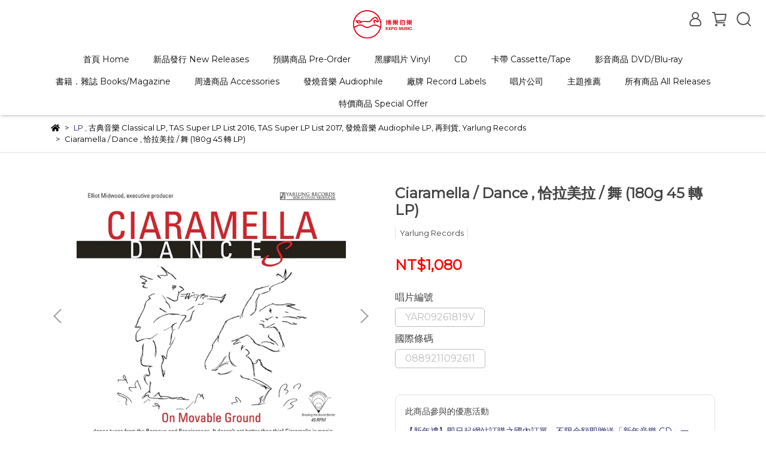

--- FILE ---
content_type: text/html; charset=utf-8
request_url: https://www.expomusic.com.tw/products/qia-la-mei-la-wu-ciaramella-dance180g-45-zhuan-lp
body_size: 63586
content:
<!DOCTYPE html>
<html lang="zh-TW" style="height:100%;">
  <head>
      <script>
        window.dataLayer = window.dataLayer || [];
      </script>
    
      <!-- CYBERBIZ Google Tag Manager -->
      <script>(function(w,d,s,l,i){w[l]=w[l]||[];w[l].push({'gtm.start':
      new Date().getTime(),event:'gtm.js'});var f=d.getElementsByTagName(s)[0],
      j=d.createElement(s),dl=l!='dataLayer'?'&l='+l:'';j.async=true;j.src=
      'https://www.googletagmanager.com/gtm.js?id='+i+dl;f.parentNode.insertBefore(j,f);
      })(window,document,'script','cyb','GTM-TXD9LVJ');</script>
      <!-- End CYBERBIZ Google Tag Manager -->
    
    <meta charset="utf-8">
<meta http-equiv="X-UA-Compatible" content="IE=edge">
<meta name="viewport" content="width=device-width, initial-scale=1">
<link rel="icon" href="//cdn-next.cybassets.com//cdn-next.cybassets.com/media/W1siZiIsIjQ5Mi9hdHRhY2hlZF9waG90b3MvMTc1NzQwNjYzNF9leHBvX21zdWljX2xvZ28taWNvbi5qcGcuanBlZyJdXQ.jpeg?convert=false&sha=640660af91cf7341">
<link rel="apple-touch-icon" href="//cdn-next.cybassets.com//cdn-next.cybassets.com/media/W1siZiIsIjQ5Mi9hdHRhY2hlZF9waG90b3MvMTc1NzQwNjYzNF9leHBvX21zdWljX2xvZ28taWNvbi5qcGcuanBlZyJdXQ.jpeg?convert=false&sha=640660af91cf7341">

<meta property="og:site_name" content="博樂伯樂 Expo Music" />

<!-- og tag -->


<!-- og image -->

  <meta property="og:image" content="https://cdn-next.cybassets.com/media/W1siZiIsIjQ5Mi9wcm9kdWN0cy8xNjMxNi9ZQVIwOTI2MTgxOVZfYmNfMzQwLmpwZyJdLFsicCIsInRodW1iIiwiMjQweDI0MCJdXQ.jpg?sha=00a77c8b94d32a8e" />


<title>
  
    Ciaramella / Dance , 恰拉美拉 / 舞 (180g 45 轉 LP) 博樂伯樂 Expo Music
  
</title>



<script src='//cdn-next.cybassets.com/frontend/shop/useSettingsData-e00d711bd141cf6f.js' type='text/javascript'></script>



  <script>
    window.setSettingsData({"draggable_sections":{"404":[],"index":["_main_slider_custom","1737369105367_6","_index_8_blocks","1724125913948_2","1724126043693_2","_index_product_banner"],"product":["product_info","product_description","board_comments","related_products"],"collection":[],"category":[],"blog":[],"article":[],"cart":[],"contact":[],"express_delivery":[],"search":[],"combo_product":["combo_product_info","combo_product_desc","board_comments"]},"sections":{"navbar":{"type":"navbar","visible":true,"settings":{"navbar_image_logo_url":"//cdn-next.cybassets.com/media/W1siZiIsIjQ5Mi9hdHRhY2hlZF9waG90b3MvMTcyNDEyNzkxNF9leHBvX21zdWljX2xvZ28tMDJuLmpwZy5qcGVnIl1d.jpeg?sha=88724e9d4c89756e","navbar_image_logo_tablet_url":"//cdn-next.cybassets.com/media/W1siZiIsIjQ5Mi9hdHRhY2hlZF9waG90b3MvMTcyNDEyNzkxNF9leHBvX21zdWljX2xvZ28tMDJuLmpwZy5qcGVnIl1d.jpeg?sha=88724e9d4c89756e","navbar_image_logo_mobile_url":"//cdn-next.cybassets.com/media/W1siZiIsIjQ5Mi9hdHRhY2hlZF9waG90b3MvMTcyNDEyNzkxNF9leHBvX21zdWljX2xvZ28tMDJuLmpwZy5qcGVnIl1d.jpeg?sha=88724e9d4c89756e","main_nav":"main-menu","slider_primary_linklist":"main-menu","slider_primary_linklist_set_open":true,"nav_show_three_dimension":true,"search_enabled":true,"display_only_index":true,"dict_header_banner_image_url":"//cdn-next.cybassets.com/media/W1siZiIsIjQ5Mi9hdHRhY2hlZF9waG90b3MvMTcyNTAwMTg1OV9iYW5uZXIt6LO854mp6Kqq5piOLTkuanBnLmpwZWciXV0.jpeg?sha=651f0390d1592a1f","dict_header_banner_image_tablet_url":"","dict_header_banner_image_mobile_url":"","dict_header_banner_link":"/pages/shoppingguide","display_count_down":false,"navbar_display_style":"displayDefault","menu_display_style":"three_dimension_menu","header_banner_start":"2024-08-30T00:00:00+08:00","header_banner_end":"","timer_text_color":"#c39d6f","timer_bg_color":"#2b2b6e","header_banner_image_alt":"購買前請先詳閱網站底下購物說明","header_logo_image_alt":"博樂伯樂 Expo Music 黑膠唱片","link_menu_enabled":false,"link_menu":"undefined","display_banner_type":"imageBanner","header_banner_simple_text_size":"12","header_banner_simple_text_color":"#ffffff","header_banner_simple_bg":"#000000","logo_height":""},"custom_name":"導覽列"},"footer":{"type":"footer","visible":true,"settings":{"footer_link":"footer","display_facebook":true,"shop_facebook":"https://www.facebook.com/ExpoMusic","display_instagram":false,"shop_instagram":"https://www.instagram.com/?hl=zh-tw","display_line":false,"shop_line":"https://line.me/zh-hant/","display_youtube":false,"shop_youtube":"https://www.youtube.com/","footer_link_arrangement":"display_y"},"block_order":["1724399430502_0","default_contact_info"],"blocks":{"default_link_list":{"type":"link_list_setting","thumbnail":"list","draggable":true,"visible":true,"settings":{"dict_link_list_block_title":"關於我們","footer_link":"footer"},"custom_name":"選單"},"default_contact_info":{"type":"contact_info_setting","thumbnail":"contactInfo","draggable":true,"visible":true,"settings":{"dict_contact_info_block_title":"聯絡資訊","display_phone":true,"dict_phone_number":"0229295628","display_fax_number":false,"dict_shop_fax_number":"","display_shop_email":true,"dict_shop_email":"expomuzic@gmail.com","display_shop_address":true,"dict_shop_address":"新北市永和區文化路90巷36號一樓","display_office_time":true,"dict_shop_office_time":"10:00-18:00（週一至週五 ） "},"custom_name":"聯絡資訊"},"1724399430502_0":{"type":"link_list_setting","custom_name":"選單","visible":true,"settings":{"dict_link_list_block_title":"關於我們","footer_link":"footer"}}},"custom_name":"頁腳"},"_main_slider_custom":{"type":"_main_slider_custom","visible":true,"blocks":{"display_main_slider_item_1":{"type":"image","visible":true,"settings":{"dict_link":"/products/minyen-hsieh-firry-path-10th-anniversary-edition-謝明諺-杉林小徑十週年紀念黑膠2lp","dict_image_url":"//cdn.cybassets.com/media/W1siZiIsIjQ5Mi9hdHRhY2hlZF9waG90b3MvMTc0MjI5NTI1OF9GaXJyeS1QYXRoLWJhbm5lcjIuanBnLmpwZWciXV0.jpeg?sha=d076bbdc91e88954","dict_tablet_image_url":"//cdn.cybassets.com/media/W1siZiIsIjQ5Mi9hdHRhY2hlZF9waG90b3MvMTc0MjI5NTI3NV9GaXJyeS1QYXRoLWJhbm5lcjItOTYwLmpwZy5qcGVnIl1d.jpeg?sha=fd1c63a4fefb1aa9","dict_mobile_image_url":"//cdn.cybassets.com/media/W1siZiIsIjQ5Mi9hdHRhY2hlZF9waG90b3MvMTc0MjI5NTI4Nl9GaXJyeS1QYXRoLWJhbm5lcjItNDgwLmpwZy5qcGVnIl1d.jpeg?sha=90c390a9952e5676","slide_contents_display":"left","slide_btn_link":"","slide_title_color":"#000000","slide_content_color":"#000000","slide_btn_bg_color":"#000000","slide_btn_text_color":"#ffffff","dict_slide_btn_link":""},"custom_name":"素材"},"display_main_slider_item_2":{"type":"image","visible":true,"settings":{"dict_link":"/products/minyen-hsieh-hiroshi-yamazaki-otomo-yoshihide-takashi-sugawa-punctum-visus-視角-謝明諺山崎比呂志大友良英-須川崇志-punctum-visus-視角-cd","dict_image_url":"//cdn.cybassets.com/media/W1siZiIsIjQ5Mi9hdHRhY2hlZF9waG90b3MvMTc1MTI2NDY1OV_oppbop5ItYmFubmVyLTE5MjAuanBnLmpwZWciXV0.jpeg?sha=0675ce88e593b727","dict_tablet_image_url":"//cdn.cybassets.com/media/W1siZiIsIjQ5Mi9hdHRhY2hlZF9waG90b3MvMTc1MTI2NDY1OV_oppbop5ItYmFubmVyLTE5MjAuanBnLmpwZWciXV0.jpeg?sha=0675ce88e593b727","dict_mobile_image_url":"//cdn.cybassets.com/media/W1siZiIsIjQ5Mi9hdHRhY2hlZF9waG90b3MvMTc1MTI2NDY1OV_oppbop5ItYmFubmVyLTE5MjAuanBnLmpwZWciXV0.jpeg?sha=0675ce88e593b727","slide_contents_display":"left","slide_btn_link":"","slide_title_color":"#000000","slide_content_color":"#000000","slide_btn_bg_color":"#000000","slide_btn_text_color":"#ffffff","dict_slide_btn_link":""},"custom_name":"素材"},"display_main_slider_item_3":{"type":"image","visible":true,"settings":{"dict_link":"/products/va-lim-giong-and-guests-sounds-of-taiwan-合輯-林強-客人臺灣之聲-180g-lp","dict_image_url":"//cdn-next.cybassets.com/media/W1siZiIsIjQ5Mi9hdHRhY2hlZF9waG90b3MvMTc1OTgzMDI2OV9Tb3VuZHMtb2YtVGFpd2FuLWJhbm5lci5qcGcuanBlZyJdXQ.jpeg?sha=0017c31eb294a0c2","dict_tablet_image_url":"//cdn-next.cybassets.com/media/W1siZiIsIjQ5Mi9hdHRhY2hlZF9waG90b3MvMTc1OTgzMDQxOF9Tb3VuZHMtb2YtVGFpd2FuLWJhbm5lci05NjAuanBnLmpwZWciXV0.jpeg?sha=1ebb43dfa713d1fc","dict_mobile_image_url":"//cdn-next.cybassets.com/media/W1siZiIsIjQ5Mi9hdHRhY2hlZF9waG90b3MvMTc1OTgzMDQ1OV9Tb3VuZHMtb2YtVGFpd2FuLWJhbm5lci00ODAuanBnLmpwZWciXV0.jpeg?sha=ae557ae14e5ee544","slide_contents_display":"left","slide_btn_link":"","slide_title_color":"#000000","slide_content_color":"#000000","slide_btn_bg_color":"#000000","slide_btn_text_color":"#ffffff","dict_slide_btn_link":"","dict_slide_title_text":"","dict_slide_content_text":"","dict_slide_btn_text":""},"custom_name":"素材"},"display_main_slider_item_4":{"type":"image","visible":false,"settings":{"dict_link":"","dict_image_url":"","dict_tablet_image_url":"","dict_mobile_image_url":"","slide_contents_display":"left","slide_btn_link":"","slide_title_color":"#000000","slide_content_color":"#000000","slide_btn_bg_color":"#000000","slide_btn_text_color":"#ffffff","dict_slide_btn_link":""},"custom_name":"素材"},"display_main_slider_item_5":{"type":"image","visible":false,"settings":{"dict_link":"","dict_image_url":"","dict_tablet_image_url":"","dict_mobile_image_url":"","slide_contents_display":"left","slide_btn_link":"","slide_title_color":"#000000","slide_content_color":"#000000","slide_btn_bg_color":"#000000","slide_btn_text_color":"#ffffff","dict_slide_btn_link":""},"custom_name":"素材"}},"block_order":["display_main_slider_item_3","display_main_slider_item_1","display_main_slider_item_2","display_main_slider_item_4","display_main_slider_item_5"],"settings":{"swiper_delay":"5","margin_x":"3","margin_bottom":"50","image_number":"1","image_space":"12","mobile_margin_x":"3","mobile_margin_bottom":"50","mobile_image_number":"1","mobile_image_space":"8","transition_speed":"0.3"},"custom_name":"輪播素材"},"_index_product_banner":{"type":"_index_product_banner","visible":false,"settings":{"dict_link":"/products/minyen-hsieh-firry-path-10th-anniversary-edition-謝明諺-杉林小徑十週年紀念黑膠2lp","dict_image_url":"//cdn.cybassets.com/media/W1siZiIsIjQ5Mi9hdHRhY2hlZF9waG90b3MvMTc0MjI5NTI1OF9GaXJyeS1QYXRoLWJhbm5lcjIuanBnLmpwZWciXV0.jpeg?sha=d076bbdc91e88954","dict_tablet_image_url":"//cdn.cybassets.com/media/W1siZiIsIjQ5Mi9hdHRhY2hlZF9waG90b3MvMTc0MjI5NTI3NV9GaXJyeS1QYXRoLWJhbm5lcjItOTYwLmpwZy5qcGVnIl1d.jpeg?sha=fd1c63a4fefb1aa9","dict_mobile_image_url":"//cdn.cybassets.com/media/W1siZiIsIjQ5Mi9hdHRhY2hlZF9waG90b3MvMTc0MjI5NTI4Nl9GaXJyeS1QYXRoLWJhbm5lcjItNDgwLmpwZy5qcGVnIl1d.jpeg?sha=90c390a9952e5676","cta_btn_display_style":"bottomPosition","cta_btn_bg_color":"#000000","cta_btn_text_color":"#ffffff","margin_x":"0","margin_bottom":"50","mobile_margin_x":"0","mobile_margin_bottom":"24","link_open_in_new_tab":true},"custom_name":"橫幅廣告"},"_index_8_blocks":{"type":"_index_8_blocks","visible":true,"settings":{"dict_title":"新發行","collection_handle":"frontpage","limit":"16","product_arrangement":"1","product_alignment":"midPosition","margin_x":"50","margin_bottom":"50","mobile_margin_x":"24","mobile_margin_bottom":"24","product_display":"displayDefault","product_text_align":"center","product_column_for_pc":"4","product_column_for_mobile":"2","product_card_hover_effect":"button"},"custom_name":"商品分類"},"_index_4_blogs":{"type":"_index_4_blogs","visible":true,"blocks":{"index_4_blogs_1":{"type":"blog","visible":true,"settings":{"blog_handle":"news"},"custom_name":"部落格"},"index_4_blogs_2":{"type":"blog","visible":true,"settings":{"blog_handle":"news"},"custom_name":"部落格"},"index_4_blogs_3":{"type":"blog","visible":true,"settings":{"blog_handle":"news"},"custom_name":"部落格"},"index_4_blogs_4":{"type":"blog","visible":true,"settings":{"blog_handle":"news"},"custom_name":"部落格"}},"block_order":["index_4_blogs_1","index_4_blogs_2","index_4_blogs_3","index_4_blogs_4"],"settings":{"dict_title":"更多資訊","margin_x":"0","margin_bottom":"50","mobile_margin_x":"0","mobile_margin_bottom":"50"},"custom_name":"分頁頁籤"},"_index_4_blocks":{"type":"_index_4_blocks","visible":false,"blocks":{"display_index_4_block_1":{"type":"image","visible":true,"settings":{"title":"","dict_link":"","dict_image_url":"","dict_tablet_image_url":"","dict_mobile_image_url":""},"custom_name":"圖片"}},"block_order":["display_index_4_block_1"],"custom_name":"自訂排版設計","settings":{"margin_x":"0","margin_bottom":"50","margin_block":"10","mobile_margin_x":"0","mobile_margin_bottom":"50","mobile_columns":1,"mobile_margin_block":"10"}},"express_delivery_index_4_blocks":{"type":"_index_4_blocks","visible":false,"blocks":{"express_delivery_display_index_4_block_1":{"type":"image","visible":true,"settings":{"title":"","dict_link":"","dict_image_url":"/theme_src/i18n_shoestore/default_img/new_index_4_blocks_1.jpg","dict_tablet_image_url":"","dict_mobile_image_url":""}}},"block_order":["express_delivery_display_index_4_block_1"]},"custom_text":{"type":"custom_text","visible":true,"settings":{}},"blog":{"type":"blog","visible":true,"settings":{"article_limit_in_blog_page":"6"}},"article":{"type":"article","visible":true,"settings":{"display_blog_menu":true,"dict_blog_tags_title":"文章分類","blog_latest_post_limit":"2"}},"category":{"type":"category","visible":true,"settings":{"category_sidebar_set_open":false,"category_product_block_limit":"4","category_product_swiper_item_limit":"6","category_product_item_limit":"18"}},"shop_setting":{"type":"shop_setting","visible":true,"settings":{"favicon_image_url":"//cdn-next.cybassets.com/media/W1siZiIsIjQ5Mi9hdHRhY2hlZF9waG90b3MvMTc1NzQwNjYzNF9leHBvX21zdWljX2xvZ28taWNvbi5qcGcuanBlZyJdXQ.jpeg?sha=640660af91cf7341","og_image_url":"//cdn-next.cybassets.com/media/W1siZiIsIjQ5Mi9hdHRhY2hlZF9waG90b3MvMTcyNDEyNzkxNF9leHBvX21zdWljX2xvZ28tMDJuLmpwZy5qcGVnIl1d.jpeg?sha=88724e9d4c89756e","shop_title":"","shop_description":"","shop_keywords":""},"custom_name":"全站設定"},"color_settings":{"type":"color_settings","visible":true,"settings":{"button_color":"#424141","button_text_color":"#FFFFFF","accent_color":"#2B2B6E","heading_color":"#424141","text_color":"#000000","price_color":"#ff0000","discount_price_color":"#f60b0b","theme_bg_color":"#FFFFFF","product_border_color":"#E2E2E2","tips_text_color":"#0C5460","nav_logo_bg_color":"#FFFFFF","nav_menu_bg_color":"#FFFFFF","nav_menu_text_color":"#0d0d0d","nav_menu_icon_color":"#565656","footer_bg_color":"#000000","footer_text_color":"#FFFFFF","checkout_button_color":"#e87a1a","checkout_accent_color":"#ff0000"},"custom_name":"顏色設定"},"popup":{"type":"popup","visible":true,"blocks":{"popup_block_1":{"type":"image","visible":false,"settings":{"dict_image_url":"","icon_size":"small"},"custom_name":"圖片"}},"block_order":["popup_block_1"],"settings":{},"custom_name":"彈窗廣告"},"product_info":{"type":"product_info","visible":true,"settings":{"display_product_sku":false,"dict_vip_custom_price_text":"","dict_vip_custom_price_href":""},"custom_name":"基本設定"},"product_description":{"type":"product_description","visible":true,"custom_name":"商品介紹"},"board_comments":{"type":"board_comments","visible":true,"settings":{},"thumbnail":"list","draggable":false},"related_products":{"type":"related_products","visible":true,"settings":{"display_related_cols":false,"use_custom_related_cols":true,"dict_group_related_cols_related_product":"相關商品","related_products_limit":"12"},"custom_name":"相關商品"},"combo_product_info":{"type":"combo_product_info","visible":true,"settings":{}},"combo_product_desc":{"type":"combo_product_desc","visible":true,"settings":{}},"contact":{"type":"contact","visible":true,"settings":{"show_google_map":true,"show_google_map_iframe":"\u003ciframe src=\"https://www.google.com/maps/embed?pb=!1m18!1m12!1m3!1d3613.6479170127777!2d121.56760821400371!3d25.07991984260527!2m3!1f0!2f0!3f0!3m2!1i1024!2i768!4f13.1!3m3!1m2!1s0x3442ac6fbd841bbd%3A0x64e16bcf25e3da31!2zMTE05Y-w5YyX5biC5YWn5rmW5Y2A55Ge5YWJ6LevNTEz5be3MzDomZ8!5e0!3m2!1szh-TW!2stw!4v1485156761267\" width=\"600\" height=\"450\" frameborder=\"0\" style=\"border:0\" allowfullscreen\u003e\u003c/iframe\u003e"}},"collection":{"type":"collection","visible":true,"settings":{"collection_sidebar":"main-menu","collection_sidebar_set_open":false,"collection_pagination_limit":"24"}},"404":{"type":"404","visible":true,"settings":{"image_url":"/theme_src/i18n_shoestore/default_img/404_img.png"}},"blogs_all":{"type":"blogs_all","visible":true,"settings":{}},"bundle_discounts":{"type":"bundle_discounts","visible":true,"settings":{}},"cart":{"type":"cart","visible":true,"settings":{}},"cart_empty":{"type":"cart_empty","visible":true,"settings":{}},"page":{"type":"page","visible":true,"settings":{}},"search":{"type":"search","visible":true,"settings":{"search_link_list":"main-menu"}},"customers/account":{"type":"customers/account","visible":true,"settings":{}},"customers/account_edit":{"type":"customers/account_edit","visible":true,"settings":{}},"customers/activate_account":{"type":"customers/activate_account","visible":true,"settings":{}},"customers/addresses":{"type":"customers/addresses","visible":true,"settings":{}},"customers/bonus_points":{"type":"customers/bonus_points","visible":true,"settings":{}},"customers/cancel":{"type":"customers/cancel","visible":true,"settings":{}},"customers/coupons":{"type":"customers/coupons","visible":true,"settings":{}},"customers/forgot_password":{"type":"customers/forgot_password","visible":true,"settings":{}},"customers/login":{"type":"customers/login","visible":true,"settings":{}},"customers/message":{"type":"customers/message","visible":true,"settings":{}},"customers/messages":{"type":"customers/messages","visible":true,"settings":{}},"customers/modify_password":{"type":"customers/modify_password","visible":true,"settings":{}},"customers/order":{"type":"customers/order","visible":true,"settings":{}},"customers/orders":{"type":"customers/orders","visible":true,"settings":{}},"customers/periodic_order":{"type":"customers/periodic_order","visible":true,"settings":{}},"customers/periodic_orders":{"type":"customers/periodic_orders","visible":true,"settings":{}},"customers/other_valid_orders":{"type":"customers/other_valid_orders","visible":true,"settings":{}},"customers/register":{"type":"customers/register","visible":true,"settings":{}},"customers/reset_password":{"type":"customers/reset_password","visible":true,"settings":{}},"customers/return":{"type":"customers/return","visible":true,"settings":{}},"customers/tracking_items":{"type":"customers/tracking_items","visible":true,"settings":{}},"express_delivery-navbar":{"type":"express_delivery-navbar","visible":true,"settings":{}},"express_delivery-content":{"type":"express_delivery-content","visible":true,"settings":{}},"1724125913948_2":{"type":"_index_8_blocks","custom_name":"商品分類","visible":true,"settings":{"dict_title":"再到貨","collection_handle":"restock","limit":"16","product_arrangement":"1","product_alignment":"leftPosition","margin_x":"50","margin_bottom":"50","mobile_margin_x":"24","mobile_margin_bottom":"24","product_display":"displayDefault","product_text_align":"center","product_column_for_pc":"4","product_column_for_mobile":"2","product_card_hover_effect":"button"},"blocks":{},"block_order":[]},"1724126043693_2":{"type":"_index_8_blocks","custom_name":"商品分類","visible":true,"settings":{"dict_title":"預購商品","collection_handle":"ji-jiang-fa-xing","limit":"16","product_arrangement":"1","product_alignment":"leftPosition","margin_x":"50","margin_bottom":"50","mobile_margin_x":"24","mobile_margin_bottom":"24","product_display":"displayDefault","product_text_align":"center","product_column_for_pc":"4","product_column_for_mobile":"2","product_card_hover_effect":"button"},"blocks":{},"block_order":[]},"1724135007447_6":{"type":"_graphic_introduction","custom_name":"圖文介紹","visible":false,"settings":{"text_display":"leftPosition","graphic_text":"#373420","graphic_bg":"#F4EEE2","margin_x":"0","margin_bottom":"0","mobile_margin_x":"0","mobile_margin_bottom":"0","dict_image_url":"","dict_tablet_image_url":"","dict_mobile_image_url":"","btn_display":"leftSide","block_propotion":"50"},"blocks":{"1724135007450_0":{"type":"title","custom_name":"標題","visible":true,"settings":{"dict_rich_text_title":"產品介紹","dict_size":"24"}},"1724135007452_1":{"type":"text","custom_name":"內文","visible":true,"settings":{"dict_rich_text_content":"Lorem Ipsum is simply dummy text of the printing and typesetting industry. Lorem Ipsum has been the industry's standard dummy text ever since the 1500s, when an unknown printer took a galley of type and scrambled it to make a type specimen book. It has survived not only five centuries, but also the leap into electronic typesetting, remaining essentially unchanged. It was popularised in the 1960s with the release of Letraset sheets containing Lorem Ipsum passages, and more recently with desktop publishing software like Aldus PageMaker including versions of Lorem Ipsum.","dict_size":"14"}},"1724135007453_2":{"type":"button","custom_name":"按鈕","visible":true,"settings":{"dict_btn_text":"了解更多","graphic-button_bg":"#6B6432","graphic-button_text":"#FFFFFF"}}},"block_order":["1724135007450_0","1724135007452_1","1724135007453_2"]},"1737369105367_6":{"type":"_graphic_introduction","custom_name":"圖文介紹","visible":false,"settings":{"text_display":"leftPosition","graphic_text":"#f9f9f8","graphic_bg":"#8c1a1a","margin_x":"5","margin_bottom":"5","mobile_margin_x":"5","mobile_margin_bottom":"5","dict_image_url":"//cdn-next.cybassets.com/media/W1siZiIsIjQ5Mi9hdHRhY2hlZF9waG90b3MvMTczNzM3MDAxNl_mlrDlubQtYmFubmVyLTIwMjUtbi5qcGcuanBlZyJdXQ.jpeg?sha=66f31a7f8e2ac68d","dict_tablet_image_url":"","dict_mobile_image_url":"","btn_display":"leftSide","block_propotion":"70"},"blocks":{"1737369105370_0":{"type":"title","custom_name":"標題","visible":true,"settings":{"dict_rich_text_title":"春節出貨公告","dict_size":"30"}},"1737369105371_1":{"type":"text","custom_name":"內文","visible":true,"settings":{"dict_rich_text_content":"\u003cp\u003e郵寄包裹最後出貨日：01/22（三）\u003c/p\u003e\n\u003cp\u003e超商取貨最後出貨日：01/24（五）\u003cbr\u003e\u003cbr\u003e春節期間\u003cbr\u003e01/25（六）~ 02/02（日）暫停出貨\u003cbr\u003e\u003cbr\u003e02/03（一）恢復出貨\u003c/p\u003e\n","dict_size":"20"}},"1737369105372_2":{"type":"button","custom_name":"按鈕","visible":false,"settings":{"dict_btn_text":"了解更多","graphic-button_bg":"#6B6432","graphic-button_text":"#FFFFFF"}}},"block_order":["1737369105370_0","1737369105371_1","1737369105372_2"]}},"navbar_image_logo":true,"show_default_all_products":true,"one_dimension_limit":"6","two_dimension_limit":"10","header_banner_display":true,"header_banner_link":"/","display_main_slider":true,"display_phone":true,"phone_number":"0912345678","display_fax_number":true,"shop_fax_number":"0222345678","display_shop_email":true,"shop_email":"example@email.com","display_shop_address":true,"shop_address":"測試地址","display_office_time":true,"shop_office_time":"10:00-17:00","index_event_slider_display":true,"index_event_slider_item_1_display":true,"dict_index_event_slider_item_1_link":"#","index_event_slider_item_2_display":true,"dict_index_event_slider_item_2_title":"2019秋季鞋款新品上市","dict_index_event_slider_item_2_link":"#","index_event_slider_item_3_display":true,"dict_index_event_slider_item_3_title":"全館任選三件結帳再享折扣！！8折！！","dict_index_event_slider_item_3_link":"#","index_event_slider_item_4_display":true,"dict_index_event_slider_item_4_title":"FINAL SALE/夏天熱銷百搭鞋款補貨到店","dict_index_event_slider_item_4_link":"#","index_event_slider_item_5_display":true,"dict_index_event_slider_item_5_title":"熱賣倒數","dict_index_event_slider_item_5_link":"#","index_event_slider_item_6_display":true,"dict_index_event_slider_item_6_title":"現在註冊會員即可享折扣金＄50（現折）","dict_index_event_slider_item_6_link":"#","index_event_slider_item_7_display":false,"dict_index_event_slider_item_7_title":"","dict_index_event_slider_item_7_link":"","index_event_slider_item_8_display":false,"dict_index_event_slider_item_8_title":"","dict_index_event_slider_item_8_link":"#","index_event_slider_item_9_display":false,"dict_index_event_slider_item_9_title":"","dict_index_event_slider_item_9_link":"#","index_event_slider_item_10_display":false,"dict_index_event_slider_item_10_title":"","dict_index_event_slider_item_10_link":"#","index_4_slider_display":true,"dict_index_4_slider_title":"Instagram","index_4_slider_item_1_display":true,"dict_index_4_slider_item_1_link":"#","index_4_slider_item_2_display":true,"dict_index_4_slider_item_2_link":"#","index_4_slider_item_3_display":true,"dict_index_4_slider_item_3_link":"#","index_4_slider_item_4_display":true,"dict_index_4_slider_item_4_link":"#","index_4_slider_item_5_display":true,"dict_index_4_slider_item_5_link":"#","index_4_slider_item_6_display":false,"dict_index_4_slider_item_6_link":"#","index_4_slider_item_7_display":false,"dict_index_4_slider_item_7_link":"#","index_4_slider_item_8_display":false,"dict_index_4_slider_item_8_link":"#","index_video_blocks_display":true,"dict_index_video_blocks_title":"Youtube","dict_index_video_blocks_video_link":"https://www.youtube.com/watch?v=3bI4IUIVjCk","collection_sidebar":"main-menu","collection_sidebar_set_open":false,"collection_pagination_limit":"24","product_slogan_display":false,"display_product_total_sold":false,"display_periodic_order_label":false,"cart_quantity_limit":"0","is_empty_clickable":false,"is_first_selected":false,"display_product_images_color":false,"discount_product_images_color_expand":false,"display_product_discounts_list":true,"display_discount_price_name":false,"discount_price_slogan_url":"/theme_src/beta_theme/default_img/onsale_icon.png","dict_discount_price_name":"","display_discount_price_suggestion_name":false,"dict_discount_price_suggestion_name":"","display_product_section_description":true,"dict_product_section_description":"商品介紹","description_section_spec_setting":true,"dict_product_description_section_spec":"購物說明","description_section_shipping_setting":false,"dict_product_description_section_shipping":"運送方式","vip_custom_price_visible":false,"display_global_event_1":false,"dict_show_global_event_1_link":"#","display_global_event_2":false,"dict_show_global_event_2_link":"#","display_global_event_3":false,"dict_show_global_event_3_link":"#","display_contact_address":true,"dict_contact_address":"測試地址","show_google_map":true,"show_google_map_iframe":"\u003ciframe src=\"https://www.google.com/maps/embed?pb=!1m18!1m12!1m3!1d3613.6479170127777!2d121.56760821400371!3d25.07991984260527!2m3!1f0!2f0!3f0!3m2!1i1024!2i768!4f13.1!3m3!1m2!1s0x3442ac6fbd841bbd%3A0x64e16bcf25e3da31!2zMTE05Y-w5YyX5biC5YWn5rmW5Y2A55Ge5YWJ6LevNTEz5be3MzDomZ8!5e0!3m2!1szh-TW!2stw!4v1485156761267\" width=\"600\" height=\"450\" frameborder=\"0\" style=\"border:0\" allowfullscreen\u003e\u003c/iframe\u003e","display_selected_blog":true,"selected_blog":"news","display_inventory_policy":false,"google_font":"{\"ja\":{\"value\":\"Noto Sans JP\"},\"zh-TW\":{\"value\":\"Montserrat\"},\"en\":{\"value\":\"Noto Sans TC\"},\"zh-CN\":{\"value\":\"Noto Sans TC\"}}","styled_shop_menu":"buttonType","product_scale":"default_scale","display_product_vendor":true,"product_text_align":"center","product_video_display_location":"before","product_labels":{"displayPeriodicEventLabel":false,"periodicEventLabelType":"text","dictPeriodicEventLabelText":"","periodicEventLabelImage":"","displaySaleLabel":false,"saleLabelType":"text","dictSaleLabelText":"","saleLabelImage":"/theme_src/beta_theme/default_img/onsale_icon.png","displayOutOfStockLabel":false,"outOfStockLabelType":"text","dictOutOfStockLabelText":"","outOfStockLabelImage":"","displayCustomLabel1":false,"customLabel1Type":"text","customLabel1Tag":"","dictCustomLabel1Text":"","customLabel1Image":"","displayCustomLabel2":false,"customLabel2Type":"text","customLabel2Tag":"","dictCustomLabel2Text":"","customLabel2Image":"","displayCustomLabel3":false,"customLabel3Type":"text","customLabel3Tag":"","dictCustomLabel3Text":"","customLabel3Image":"","displayCustomLabel4":false,"customLabel4Type":"text","customLabel4Tag":"","dictCustomLabel4Text":"","customLabel4Image":"","displayCustomLabel5":false,"customLabel5Type":"text","customLabel5Tag":"","dictCustomLabel5Text":"","customLabel5Image":""},"nav_icon_style":"icon_type_default"});
  </script>










    <!-- for vendor -->
    <!-- cyb_snippet _bootstrap start -->

<!-- cyb_snippet _bootstrap end -->
    <link href='//cdn-next.cybassets.com/frontend/shop/beta_theme/css/vendor-e00d711bd141cf6f.css' rel='stylesheet' type='text/css' media='all' />

    <!-- common css rulesets -->
    <link href='//cdn-next.cybassets.com/frontend/shop/beta_theme/css/common-e00d711bd141cf6f.css' rel='stylesheet' type='text/css' media='all' />

    <!-- for navbar -->
    <link href='//cdn-next.cybassets.com/frontend/shop/beta_theme/css/navbar-e00d711bd141cf6f.css' rel='stylesheet' type='text/css' media='all' />

    <!-- for footer -->
    <link href='//cdn-next.cybassets.com/frontend/shop/beta_theme/css/footer-e00d711bd141cf6f.css' rel='stylesheet' type='text/css' media='all' />

    <!-- theme assets -->
    <link href='//cdn-next.cybassets.com/frontend/shop/beta_theme/css/main-e00d711bd141cf6f.css' rel='stylesheet' type='text/css' media='all' />

    <!-- for vendor -->
    <script src='//cdn-next.cybassets.com/frontend/shop/beta_theme/js/vendor-e00d711bd141cf6f.js' type='text/javascript'></script>

            <script>
          window.sci = "eyJzaG9wX2lkIjo0OTIsInNob3BfcGxhbiI6ImJvc3NfcGx1cyIsImRpbV9h\nZmZpbGlhdGUiOm51bGwsImN1c3RvbWVyX2lkIjpudWxsfQ==\n";
        </script>


<meta name="csrf-param" content="authenticity_token" />
<meta name="csrf-token" content="KmPPRQNfCMOM45PvRKoUaWkHS97hrKWGOPe3Nhszo9a2JL997L9YUba_lmWgRU3229VTjwclEln5z9acqMteFg" />
<script>(function () {
  window.gaConfigurations = {"useProductIdInProductEvents":false};
})();
</script>
<link href="//cdn-next.cybassets.com/frontend/shop/quark-e00d711bd141cf6f.css" rel="stylesheet" type="text/css" media="all" />
        <script>
          window.shopScriptHelper = {
            i18nLocale: "zh-TW",
            i18nLocaleDefault: "zh-TW",
            availableCurrencies: [],
            defaultCurrency: "TWD",
            currenciesInfo: [{"code":"TWD","trailing_zeros":false,"email":"NT${{amount_no_decimals}}","decimal_precision":0,"money_format":"%u%n","symbol":"NT$","unit":"","format":"NT${{amount_no_decimals}}","html":"NT${{amount_no_decimals}}","email_unit":"NT${{amount_no_decimals}}","html_unit":"NT${{amount_no_decimals}}","name":"新台幣 (TWD)"}],
            vueOverrideTranslations: {"zh-TW":{"vue":{"common":{"price_label":"建議售價","pre_order":"預購商品","add_to_cart":"加入購物車","contact_merchant":"聯絡店家","sold_out":"已售完","failed_to_update_cart":"更新購物車失敗","wrong_quantity":"數量輸入錯誤","buy_at_least_one":"購買數量不可小於1","exceed_upper_limit":"超過購買上限","exceed_stock_quantity":"超過庫存數量","corona":{"confirm_yes":"確認","confirm_no":"取消"},"theme":{"wrong_date":"日期錯誤","choose_specification":"請選擇規格"}},"express_delivery":{"default_sort":"預設排序","price_desc":"價格由高到低","price_asc":"價格由低到高","sell_from_asc":"上市日期舊到新","sell_from_desc":"上市日期新到舊","recent_days_sold_desc":"本週熱賣","product_count":"共 {totalCount} 件商品","empty_collection":"此分類目前沒有商品","search_product_count":"您搜尋{selectedStoreName}的商品共 {count} 項","back_to_product_list":"返回商品列表","choose_store":"選擇外送門市","phone":"聯絡電話","business_hours":"營業時間","store_address":"門市地址","store_address_info":"門市地址：{address}","store_is_closed":"目前不接受服務","view_products":"查看商品","more_info":"更多資訊","cyberbiz_now":"快速到貨","search_stores":"搜尋門市","not_search_stores_yet":"請點擊搜尋門市","service_description":"CYBERBIZ NOW 快速到貨 服務說明：","service_description_detail":"此購物服務由 CYBERBIZ 系統提供，我們與第三方合作夥伴配合提供外送服務，提供您更快速的購物體驗。","delivery_address":"外送地址","delivery_address_hint":"請輸入外送地址","delivery_address_detail":"樓層或房號","delivery_address_detail_hint":"請輸入樓層或房號","change_address":"變更地址","change":"變更","service_not_available_in_the_region":"很抱歉，您目前所在區域不支援「CYBERBIZ NOW 快速到貨」。","service_is_available":"您輸入的地址支援「CYBERBIZ NOW 快速到貨」","exit_prompt":"您確認要離開快速到貨?","service_hours":"營業時間：{day} {time}","sales_start_info":"{time} 開賣","sales_start_info_verbose":"{day} {time} 開賣","cancel":"取消","exit":"離開","address_incomplete":"輸入之地址不完整","address_incomplete_hint":"您的地址不完整，請輸入正確地址再加購物車","search_failed":"搜尋門市失敗","sold_out":"已售完","add_to_cart":"加入購物車","add_to_cart_error":"加入購物車失敗","please_select_specifications":"請選擇規格","pre_order":"預購商品","express_delivery":"CYBERBIZ NOW 快速到貨","get_position_error_no_permission":"錯誤：請開啟您的網頁定位服務","get_position_error_require_https":"錯誤：需要https","get_position_error_internal":"錯誤：請開啟瀏覽器存取位置權限","get_position_error_timeout":"錯誤：超過請求時間"},"bonus_mall":{"bonus_redemption_price":"紅利 {price}","select_itmes_count":"已選購 {quantity} 件紅利商品","available_bonus_and_used":"目前紅利點數 {customerRemainPoints} 點，使用 {usedBonusPoints} 點","proceed_to_checkout":"前往結帳","insufficient_points":"點數不足","points":"點數","quantity":"數量","subtotal":"小計","default_sort":"預設排序","bonus_price_desc":"依紅利點數大到小排序","bonus_price_asc":"依紅利點數小到大排序","sell_from_asc":"上市日期舊到新","sell_from_desc":"上市日期新到舊","recent_days_sold_desc":"依近期銷售量大到小","recent_days_sold_asc":"依近期銷售量小到大","product_count":"共 {totalCount} 件商品","bonus_points":"{points} 點","bonus_points_verbose":"紅利{points}點","bonus_price":"紅利點數","add_to_cart":"加入購物車","already_added_to_cart":"已加入購物車","sold_out":"已售完","loading_error":"載入商城購物車資料錯誤","need_to_buy_something":"數量不得少於1","wrong_quantity":"數量輸入錯誤","exceed_stock_quantity":"超出庫存數量","exceed_buy_limit":"超出購買數量限制","upcoming_product":"開賣時間","not_on_sale_yet":"尚未開賣","countdown":"開賣倒數","days":"日","hours":"時","minutes":"分","seconds":"秒"},"eticket_orders":{"eticket_term_of_service":"CYBERBIZ 電子票券服務使用說明","category_all":"所有票券","category_pending":"未付款","category_available":"可使用","category_used":"使用完畢","payment_status_failed":"付款失敗，請聯絡客服","payment_status_success":"付款成功","payment_status_pending":"等待請款","order_empty_note":"無任何資訊","failed_to_send_message":"發送訊息失敗","usage_status_used":"使用完畢","usage_status_partial_used":"部分使用","show_eticket_button_qr_code":"顯示票券 QR code","show_eticket_button_used":"票券已使用"},"line_group_buy":{"go_checkout":"前往結賬","add_to_cart":"加入購物車","product_description":"商品介紹","product_spec":"規格說明","product_shipping":"運送方式"},"omniauth_mobile":{"phone_validation":"手機驗證,","confirm_account_information":"請確認以下是否為您的會員資料","reconfirm":"否，重新驗證","merge":"是，請合併會員","check_account":"為了確認是您本人，請輸入手機號碼進行驗證","mobile_number":"手機號碼","send_message":"發送簡訊驗證碼","enter_mobile_number":"請輸入您的手機號碼","submit_btn":"加入會員","registered":"我已經有會員帳號了？","return_login":"回登入頁面","send_confirmation_token":"已將簡訊寄送至手機","verification_code":"4 位數簡訊驗證碼","confirm_submit":"送出","resend_with_timer":"（{ timer }秒）重新發送","resend":"重新發送","retry_later_error":"達系統操作上限，請重新整理並再試一次"},"theme_pages":{"order_return":{"address1":"詳細退貨地址：路/巷/弄/號/樓","keyin_address1":"請填寫詳細退貨地址：路/巷/弄/號/樓"}}}}},
            hasI18nInContextEditing: false,
            shopMultipleCurrenciesCheckout: false,
            hasLocalizedShopPriceFormat: true,
          }
        </script>

        
        <script
          src="//cdn-next.cybassets.com/frontend/shop/tolgeeIntegration-e00d711bd141cf6f.js">
        </script>
        <script defer>
          /*
          * Enable in-context translation for Liquid part on the page.
          * This must be executed last to prevent conflicts with other Vue apps.
          * So put it to `onload`, which will be executed after DOM ready's app mount
          */
          window.onload = function() {
            if (
              window.shopScriptHelper &&
              window.shopScriptHelper.hasI18nInContextEditing
            ) {
              window.initTolgeeForLiquid()
            }
          }
        </script>

<script> var google_con_event_labels = []</script>
<script src="//cdn-next.cybassets.com/frontend/shop/pageEventHandler-e00d711bd141cf6f.js"></script>
<script src="//cdn-next.cybassets.com/frontend/shop/globalAnalysis-81c71b9d0d.js"></script>
        <script>
          window.c12t = {"customer_id":null,"product":{"id":16316,"name":"Ciaramella / Dance , 恰拉美拉 / 舞 (180g 45 轉 LP)","price":1080.0,"brand":"Yarlung Records"}};
        </script>

        <meta name="request-id" content="6F1487CC417F8D913715B3FC3A828C13"/>


<script src="//cdn-next.cybassets.com/frontend/shop/carousel-e00d711bd141cf6f.js"></script>
          <script>
            window.parent.postMessage({ type: 'previewShopInit', currentUrl: window.location.href }, '*');
          </script>

<script src="//cdn-next.cybassets.com/frontend/appStoreSDK/main.d4c35f1b0180f7366007.js"></script>
<script>window.CYBERBIZ_AppScriptSettings = {"shop_add_ons":"W3sidmVuZG9yX3R5cGUiOiJDWUJFUkJJWiBHb29nbGUgQW5hbHl0aWNzIDQi\nLCJhcHBfaWQiOiJRVWo1WnFvZUlPUjlaM2JaS2trMG44N3l5a0FpOWU0NURE\naDJ0YlFnaUJBIiwic2V0dGluZ3MiOnsiZ3RhZ19pZCI6IkctSDJEODc3U1I2\nSywgRy00QjdSSzdGSFdIIn19LHsidmVuZG9yX3R5cGUiOiJHb29nbGUgQW5h\nbHl0aWNzIDQiLCJhcHBfaWQiOiJSYkpWMTVFcVZWOHJ1Umo3NVlmV3Z1RUlD\nRm90Q0FPZm0xSDZtZ3hyNkZBIiwic2V0dGluZ3MiOnsiZ3RhZ19pZCI6IlVB\nLTUzNzQyODIxLTEifX1d\n"}
</script>
<script src="https://cdn.cybassets.com/appmarket/api/common/attachments/entrypoint/55265858d742072334e3b512dec79a7ea83983768ae62274cc79ac07f8061d95.js"></script>
<script src="https://cdn.cybassets.com/appmarket/api/common/attachments/entrypoint/dc3179e14cceab8a86a543ef3b5bcc4b0c1e5499ef19602eec341c7f6103bc9f.js"></script>
<script>window.CYBERBIZ.initializeSDK.initialize();</script>
<script src="//cdn-next.cybassets.com/frontend/shop/setAffliateCookie-e00d711bd141cf6f.js"></script>





<meta name="title" content="Ciaramella / Dance , 恰拉美拉 / 舞 (180g 45 轉 LP) | 博樂伯樂 Expo Music">
<meta property="og:title" content="Ciaramella / Dance , 恰拉美拉 / 舞 (180g 45 轉 LP) | 博樂伯樂 Expo Music">
<meta name="description" content="">
<meta property="og:description" content="">
<meta name="keywords" content="恰拉美拉 Ciaramella ">
<meta property="og:url" content="http://www.expomusic.com.tw/products/qia-la-mei-la-wu-ciaramella-dance180g-45-zhuan-lp">
<meta property="og:type" content="og:product">
<script type="application/ld+json">{"@context":"https://schema.org/","@type":"Product","name":"Ciaramella / Dance , 恰拉美拉 / 舞 (180g 45 轉 LP)","image":"https://cdn-next.cybassets.com/media/W1siZiIsIjQ5Mi9wcm9kdWN0cy8xNjMxNi9ZQVIwOTI2MTgxOVZfYmNfMzQwLmpwZyJdLFsicCIsInRodW1iIiwiMzJ4MzIiXV0.jpg?sha=bc00bfbff2b81d15","description":"","brand":"博樂伯樂 Expo Music","sku":"","offers":{"@type":"Offer","url":"https://www.expomusic.com.tw/products/qia-la-mei-la-wu-ciaramella-dance180g-45-zhuan-lp","priceCurrency":"TWD","price":"1080.0","priceValidUntil":"","availability":"OutOfStock"},"productId":16316}</script>

      <script>
        document.addEventListener("DOMContentLoaded", function() {
          gtag('event', 'view_item', {"items":[{"id":50600,"name":"Ciaramella / Dance , 恰拉美拉 / 舞 (180g 45 轉 LP)","price":1080.0}],"send_to":["cyberbiz","dynamic_remarketing"]});
        })
      </script>
    
      <script>
        document.addEventListener("DOMContentLoaded", function() {
          gtag('event', 'view_item', {"items":[{"id":null,"name":"Ciaramella / Dance , 恰拉美拉 / 舞 (180g 45 轉 LP)","price":1080.0}],"send_to":["ecommerce","enhanced_ecommerce"]});
        })
      </script>
    

      <script>
        document.addEventListener("DOMContentLoaded", function() {
          try {
            var productData = [{"id":null,"variant_id":50600,"name":"Ciaramella / Dance , 恰拉美拉 / 舞 (180g 45 轉 LP)","price":1080.0,"category":"LP","list_name":""}];

            if (document.referrer.indexOf('collection') !== -1 || document.referrer.indexOf('products') !== -1) {
              for (var i = 0; i < productData.length; i++) {
                productData[i].list_name = sessionStorage.getItem("viewedCollection");
              }
            }

            window.CYBERBIZ.eventSDK.callEvent("viewItem", productData)

            window.addEventListener("beforeunload", function(event) {
              var collection = "相關商品";
              sessionStorage.setItem("viewedCollection", collection);
            });

          } catch (error) {
            console.error('Exception catched in appMarketViewItemEvent')
          }
        })
      </script>
    

<script src="//cdn-next.cybassets.com/frontend/shop/gallery-e00d711bd141cf6f.js"></script>

    <style id="color_settings">
  :root {
    
      --button: #424141;
    

    
      --button_text: #FFFFFF;
    

    
      --accent: #2B2B6E;
    

    
      --heading: #424141;
    

    
      --text: #000000;
    

    
      --price: #ff0000;
    

    
      --discount_price: #f60b0b;
    

    
      --theme_bg: #FFFFFF;
    

    
      --nav_logo_bg: #FFFFFF;
    

    
      --nav_menu_bg: #FFFFFF;
    

    
      --nav_menu_text: #0d0d0d;
    

    
      --nav_menu_icon: #565656;
    

    
      --footer_bg: #000000;
    

    
      --footer_text: #FFFFFF;
    

    
      --checkout_button: #e87a1a;
    

    
      --checkout_accent: #ff0000;
    

    
      --product_border: #E2E2E2;
    

    
      --tips_text: #0C5460;
    

    

    
  }
</style>




  
        <!-- Global site tag (gtag.js) - Google Analytics -->
          <script async src="https://www.googletagmanager.com/gtag/js?id=G-H2D877SR6K"></script>
          <script>
            window.dataLayer = window.dataLayer || [];
            function gtag(){dataLayer.push(arguments);}
            gtag('js', new Date());
            
            
      gtag('config', 'UA-53742821-1', {"groups":"ecommerce"});</script>
      <script>
        (function(i,s,o,g,r,a,m){i['GoogleAnalyticsObject']=r;i[r]=i[r]||function(){
        (i[r].q=i[r].q||[]).push(arguments)},i[r].l=1*new Date();a=s.createElement(o),
        m=s.getElementsByTagName(o)[0];a.async=1;a.src=g;m.parentNode.insertBefore(a,m)
        })(window,document,'script','//www.google-analytics.com/analytics.js','ga');

        ga('create', '', 'auto', {'name': 'cyberbiz'});
        ga('cyberbiz.require', 'displayfeatures');
        ga('cyberbiz.set', 'dimension1', '492');
        ga('cyberbiz.require', 'ec');
        ga('cyberbiz.send', 'pageview');
      </script>
    </head>

  <body style="display: flex; flex-direction: column;">
      <noscript><iframe
      src="//www.googletagmanager.com/ns.html?id=GTM-TXD9LVJ"
      height="0"
      width="0"
      style="display:none;visibility:hidden">
      </iframe></noscript>
    
    <!-- Navigation -->
    <!-- cyb_snippet liquid_helper start -->
<script>
	function getDiscountPriceName() {
		return "false" === "true" ? "" : "";
	}

	function getDiscountPriceSuggestionName() {
		return "false" === "true" ? "" : "";
	}

  document.addEventListener('DOMContentLoaded', function() {
		window.liquidHelper = {
			shopInternational: false,
			defaultLanguage: {"currency_code":"TWD","title":"繁體中文","handle":"zh-TW"},
			language: [].find(function(l) {
				return l.handle === Cookies.get("language")
			}) || {"currency_code":"TWD","title":"繁體中文","handle":"zh-TW"},

      shopMultipleCurrenciesCheckout: false,
			shopMultipleCurrencies: false,
			defaultCurrencyFormat: "NT${{amount_no_decimals}}",
			defaultCurrency: "TWD",
			getCurrency: function() { return [{"code":"TWD","trailing_zeros":false,"email":"NT${{amount_no_decimals}}","decimal_precision":0,"money_format":"%u%n","symbol":"NT$","unit":"","format":"NT${{amount_no_decimals}}","html":"NT${{amount_no_decimals}}","email_unit":"NT${{amount_no_decimals}}","html_unit":"NT${{amount_no_decimals}}","name":"新台幣 (TWD)"}].find(function(c) {
				return c.code === (Cookies.get("currencyValue") || "TWD");
			})},
      getDefaultCurrency: function() { return [{"code":"TWD","trailing_zeros":false,"email":"NT${{amount_no_decimals}}","decimal_precision":0,"money_format":"%u%n","symbol":"NT$","unit":"","format":"NT${{amount_no_decimals}}","html":"NT${{amount_no_decimals}}","email_unit":"NT${{amount_no_decimals}}","html_unit":"NT${{amount_no_decimals}}","name":"新台幣 (TWD)"}].find(function(c) {
				return c.code === ("TWD");
			})},
      getAvailableCurrencies: function() { return [{"code":"TWD","trailing_zeros":false,"email":"NT${{amount_no_decimals}}","decimal_precision":0,"money_format":"%u%n","symbol":"NT$","unit":"","format":"NT${{amount_no_decimals}}","html":"NT${{amount_no_decimals}}","email_unit":"NT${{amount_no_decimals}}","html_unit":"NT${{amount_no_decimals}}","name":"新台幣 (TWD)"}].map(c => c.code) },
      getCurrencyFormatInfo: function(currency) {
        const currencyInfo = [{"code":"TWD","trailing_zeros":false,"email":"NT${{amount_no_decimals}}","decimal_precision":0,"money_format":"%u%n","symbol":"NT$","unit":"","format":"NT${{amount_no_decimals}}","html":"NT${{amount_no_decimals}}","email_unit":"NT${{amount_no_decimals}}","html_unit":"NT${{amount_no_decimals}}","name":"新台幣 (TWD)"}].find(c => c.code === currency)
        return _.pick(currencyInfo, [
          'decimal_precision',
          'symbol',
          'money_format',
          'unit',
          'trailing_zeros',
          'html_unit',
          'code',
        ]);
      },
			cartQuantityLimit: (function() {
        const limit = Number("0" || undefined);
        return limit <= 0 || isNaN(limit) ? Number.POSITIVE_INFINITY : limit;
      })(),
			isFirstVariantSelected:  false ,
			isImageColorsUsed:  false ,
			isEmptyClickable:  false ,
			hasAddBuyProduct: '' !== "" ? true : false,
			hasPriceWithDiscountPlugin: 'true' ? true : false,
      conversionBonus: 1,
      hasLocalizedShopPriceFormat: true,
      hasCustomerCartPlugin: true,
      isCartEnabled: true,
      cdnHost: '//cdn-next.cybassets.com',
      hasShopCustomPasswordRulePlugin: false,
      hasDisableProductQuantityValidation: false,
		};
	});
</script>

<!-- cyb_snippet liquid_helper end -->

<script src='//cdn-next.cybassets.com/frontend/shop/navbarSection-e00d711bd141cf6f.js' type='text/javascript'></script>
















<style>
  

  
</style>


  <span id="navbar" class="drawer drawer--left">
    <header id="header" class="qk-w--100vw qk-pos--fixed qk-t--0 qk-l--0">
      
      
      
      
      
      
        
      
      
      
        <div class="computer_nav qk-hidden--mobile ">
          <div class="header_logo qk-bg--nav_logo_bg">
            <div class="qk-pos--rel">
              <div class="qk-text--center">
                <!-- logo start -->
                
                  <nav class="logo qk-display--il_bk">
                    <a href="/" class="qk-w--100">
                      <img
                        src="//cdn-next.cybassets.com/media/W1siZiIsIjQ5Mi9hdHRhY2hlZF9waG90b3MvMTcyNDEyNzkxNF9leHBvX21zdWljX2xvZ28tMDJuLmpwZy5qcGVnIl1d.jpeg?sha=88724e9d4c89756e"
                        class="qk-tst qk-tst_dur--15 qk-tst_timing--ease_io qk-tst_prop--pc_logo qk-hidden--mobile"
                        style="width: auto; height: 52px;"
                        alt="博樂伯樂 Expo Music 黑膠唱片"
                        height="52"
                        width="auto"
                      >
                    </a>
                  </nav>
                
                <!-- logo end -->
                <!-- tool-nav start -->
                
                  <!-- cyb_snippet tool_nav start -->






<nav class="tool-nav qk-pos--rel qk-float--r qk-display--flex">
  <ul class="link_shelf_top qk-display--flex qk-flex--row qk-justify--end qk-align--center qk-pos--abs qk-r--0">
    
    
    <!-- member -->
    
      <li class="customer_account qk-pos--rel qk-pd--05">
        <div class="dropdown qk-pos--static">
          <div class="qk-cursor--pointer" data-toggle="dropdown">
            <div data-icon-type="custom_icon_type_account"></div>
            <span class="text"></span>
          </div>
          <div class="member qk-dropdown_menu dropdown-menu qk-pos--abs qk-r--0 qk-bd--default qk-bd--product_border qk-bg--theme_bg" role="menu">
            <ul id="customer-logined-menu" style="display: none">
              <li>
                <span class="qk-fs--body qk-text--heading qk-w--100 qk-display--il_bk">
                  <span class="customer-name"></span>
                  <br />
                  您好！
                </span>
              </li>
            </ul>
            <ul id="customer-not-login-menu">
              <li class="button qk-text--center">
                <a href="/account/login" class="btn-login qk-btn qk-btn--lg qk-btn--primary qk-w--100">會員登入</a>
              </li>
              <li class="button qk-text--center">
                <a href="/account/signup" class="btn-orders qk-btn qk-btn--lg qk-btn--secondary qk-w--100 qk-bg--transparent">註冊新會員</a>
              </li>
            </ul>
            <span class="menu-bd qk-bd_t--default qk-bd--product_border"></span>
            <ul class="member-menu qk-bd_t--default qk-bd--product_border">
              <li class="qk-bg--mask_hover qk-tst qk-tst_dur--15 qk-tst_timing--ease_io qk-tst_prop--bg">
                <a href="/account/index" class="qk-fs--body qk-text--heading qk-w--100 qk-display--il_bk">我的帳戶</a>
              </li>
              <li class="qk-bg--mask_hover qk-tst qk-tst_dur--15 qk-tst_timing--ease_io qk-tst_prop--bg">
                <a href="/account/orders" class="qk-fs--body qk-text--heading qk-w--100 qk-display--il_bk">訂單查詢</a>
              </li>
              <li class="qk-bg--mask_hover qk-tst qk-tst_dur--15 qk-tst_timing--ease_io qk-tst_prop--bg">
                <a href="/account/coupons" class="qk-fs--body qk-text--heading qk-w--100 qk-display--il_bk">專屬優惠券</a>
              </li>
              <li class="qk-bg--mask_hover qk-tst qk-tst_dur--15 qk-tst_timing--ease_io qk-tst_prop--bg">
                <a href="/account/tracking_items" class="qk-fs--body qk-text--heading qk-w--100 qk-display--il_bk">收藏清單</a>
              </li>
              <li class="qk-bg--mask_hover qk-tst qk-tst_dur--15 qk-tst_timing--ease_io qk-tst_prop--bg customer-logout-li" style="display: none">
                <a href="/account/logout" class="qk-fs--body qk-text--heading qk-w--100 qk-display--il_bk">會員登出</a>
              </li>
            </ul>
          </div>
        </div>
      </li>
    
    <!-- for money symbol -->
    <div id="money-symbol" data-money-symbol="NT${{amount_no_decimals}}" hidden></div>
    <!-- cart -->
    
      <li class="cart qk-pos--rel qk-pd--05">
        <!--電腦版的購物車選單-->
        <div class="dropdown qk-pos--static">
          <div data-toggle="dropdown" class="shopcart qk-cursor--pointer" >
            <div data-icon-type="custom_icon_type_cart"></div>
            <span class="global-cart-count qk-circle qk-circle--sm qk-bg--accent qk-text--white qk-vert--mid qk-pos--abs qk-bd" style="display: none;">0</span>
            <span class="global-cart-loading"></span>
          </div>
          <div class="qk-dropdown_menu dropdown-menu qk-pos--abs qk-r--0 qk-bd--default qk-bd--product_border qk-bg--theme_bg" role="menu">
            <div class="cart_list global-cart-item-list custom-scrollbar qk-of_x--hidden qk-of_y--scroll qk-of_y--overlay qk-display--flex qk-flex--column qk-justify--between default_scale"></div>
            <p class="cart_empty qk-fs--body qk-text--heading qk-text--center">目前的購物車是空的！</p>
            <ul>
              <li class="button qk-text--center">
                <a class="btn-checkout qk-btn qk-btn--lg qk-btn--primary qk-w--100" href="/cart" style="display: none">立即購買</a>
                <a class="btn-tracking qk-btn qk-btn--lg qk-btn--secondary qk-w--100 qk-bg--transparent" href="/account/tracking_items">前往收藏清單</a>
              </li>
            </ul>
          </div>
        </div>
      </li>
    
    <!-- search -->
    
      <li class="search qk-pos--rel qk-pd--05" id="search-icon">
        <div class="dropdown qk-pos--static">
          <div class="qk-cursor--pointer" data-toggle="dropdown">
            <div data-icon-type="custom_icon_type_search"></div>
          </div>
          <div class="qk-dropdown_menu dropdown-menu qk-pos--abs qk-r--0 qk-bd--default qk-bd--product_border qk-bg--theme_bg" role="menu">
            <div class="search-area qk-display--flex qk-flex--row qk-justify--start qk-align--center qk-vert--mid">
              <form action="/search" class="form-inline qk-search_form qk-display--flex qk-justfify--between qk-align--center qk-flex--1">
                <input class="search-input form-control qk-inputbox qk-inputbox--lg qk-flex--1 qk-w--100 qk-bg--transparent qk-text--heading" type="search" placeholder="搜尋" aria-label="Search" name="q" value="" />
                <button class="search-btn qk-btn qk-btn--lg qk-btn--primary qk-pd--0" type="submit">搜尋</button>
              </form>
            </div>
          </div>
        </div>
      </li>
    
    <!-- express delivery -->
    
  </ul>
</nav>

<!-- cyb_snippet tool_nav end -->
                
                <!-- tool-nav end -->
              </div>
            </div>
          </div>
          
            <div class="header_nav qk-bg--nav_menu_bg">
              <div class="qk-pd_x--15">
                <div class="qk-pos--relative center">
                  <!-- main-nav start -->
                  <nav class="main_nav qk-display--init"></nav>
                  <!-- main-nav end -->
                </div>
              </div>
            </div>
          
        </div>
      
      <div class="qk-hidden--pc  ">
        <!-- mobile-nav start -->
        <nav class="mobile-nav qk-bg--nav_logo_bg">
          <ul class="qk-display--flex qk-flex--row qk-justify--between qk-align--center qk-pd_x--05 qk-pd_y--0">
            <!-- menu -->
            
              <li class="sidebar-menu-icon drawer-toggle qk-text--center qk-pd_x--05 qk-pd_y--0 qk-display--flex qk-align--center">
                <div data-icon-type="custom_icon_type_menu"></div>
              </li>
            
            <!-- logo -->
            
              <li class="logo qk-mg_r--auto qk-pd_x--05 qk-pd_y--0">
                
                  <a href="/" class="qk-display--il_flex qk-align--center qk-h--100 qk-hidden--phone">
                    <img
                      src="//cdn-next.cybassets.com/media/W1siZiIsIjQ5Mi9hdHRhY2hlZF9waG90b3MvMTcyNDEyNzkxNF9leHBvX21zdWljX2xvZ28tMDJuLmpwZy5qcGVnIl1d.jpeg?sha=88724e9d4c89756e"
                      height="25"
                      width="auto"
                      alt="博樂伯樂 Expo Music 黑膠唱片"
                    >
                  </a>
                
                
                  <a href="/" class="qk-display--il_flex qk-align--center qk-h--100 qk-hidden--tablet">
                    <img
                      src="//cdn-next.cybassets.com/media/W1siZiIsIjQ5Mi9hdHRhY2hlZF9waG90b3MvMTcyNDEyNzkxNF9leHBvX21zdWljX2xvZ28tMDJuLmpwZy5qcGVnIl1d.jpeg?sha=88724e9d4c89756e"
                      height="25"
                      width="auto"
                      alt="博樂伯樂 Expo Music 黑膠唱片"
                    >
                  </a>
                
              </li>
            
            
              <!-- search -->
              
                <li class="search qk-text--center qk-pd_x--05 qk-pd_y--0 qk-display--flex qk-align--center ">
                  <div class="dropdown qk-pos--static qk-text--center">
                    <div class="qk-cursor--pointer" data-toggle="dropdown">
                      <div data-icon-type="custom_icon_type_search"></div>
                    </div>
                    <div
                      class="qk-dropdown_menu dropdown-menu qk-w--100vw qk-bg--theme_bg qk-bd--default qk-bd--product_border qk-mg--0"
                      role="menu"
                    >
                      <div class="search-area qk-display--flex qk-flex--row qk-justify--start qk-align--center qk-sp_bt--5 qk-w--100">
                        <form action="/search" class="form-inline qk-display--flex qk-justfify--center qk-flex--1">
                          <div class="form-inline qk-search_form qk-display--flex qk-justfify--center qk-align--center qk-flex--1">
                            <input
                              class="form-control qk-flex--1 qk-inputbox qk-inputbox--lg qk-bg--transparent qk-text--heading"
                              type="search"
                              placeholder="搜尋"
                              aria-label="Search"
                              name="q"
                              value=""
                            >
                            <button class="search-btn qk-btn qk-btn--lg qk-btn--primary qk-pd--0" type="submit">
                              搜尋
                            </button>
                          </div>
                        </form>
                      </div>
                    </div>
                  </div>
                </li>
              
              <!-- express delivery -->
              
            
          </ul>
        </nav>
        <!-- mobile-nav end -->
      </div>
      
    </header>
    
      <!-- Sidebar -->
      <nav class="drawer-nav drawer-nav_width qk-bg--nav_menu_bg " role="navigation">
        <div class="drawer-menu">
          <!-- cyb_snippet side_menu start -->


<ul id="index_sidebar_shelf_top" class="sidebar qk-pd_b--1">
  
    <li class="logo qk-pos--rel qk-bg--nav_logo_bg qk-pd_x--1 qk-pd_y--05">
      <a href="/" class="qk-pd--0">
        <img src="//cdn-next.cybassets.com/media/W1siZiIsIjQ5Mi9hdHRhY2hlZF9waG90b3MvMTcyNDEyNzkxNF9leHBvX21zdWljX2xvZ28tMDJuLmpwZy5qcGVnIl1d.jpeg?sha=88724e9d4c89756e" height="32" width="auto" alt="logo">
      </a>
      <button class="drawer-toggle qk-pos--abs qk-bg--transparent qk-pd--0"></button>
    </li>
  
  
    

    
      <!-- cyb_snippet components/side_menu/menu start -->

  <li class="category_title qk-fs--breadcrumb qk-bd--nav_menu_text qk-text--nav_menu_text qk-bd_b--default qk-fw--500">主選單</li>


  
  
  
    <li class="qk-pos--rel qk-pd--0">
      
        <a class="qk-fw--bold qk-display--il_bk qk-w--100 qk-text--left qk-fs--body qk-bg--nav_menu_bg qk-text--nav_menu_text" href="/">首頁 Home</a>
      
    </li>
  

  
  
  
    <li class="qk-pos--rel qk-pd--0">
      <button class="linklist bt-toggle qk-fw--bold  qk-display--il_bk qk-w--100 qk-text--left qk-fs--body qk-text--nav_menu_text qk-bg--nav_menu_bg qk-pos--rel" data-toggle="collapse" data-target=".collapse_index_sidebar_2" aria-expanded=" true ">
        
          <span class="qk-cursor--pointer qk-text--nav_menu_text"> 新品發行 New Releases </span>
        
      </button>
      <ul id="index_sidebar_shelf_second_2" class="collapse_index_sidebar_2 collapse shelf_second  show  qk-pd--0">
        
          
          
          
            <li class="qk-pos--rel qk-pd--0">
              
                <a class="qk-fw--500 qk-display--il_bk qk-w--100 qk-text--left qk-fs--body qk-bg--nav_menu_bg qk-text--nav_menu_text" href="/collections/cd-xin-pin">
                  CD 
                </a>
              
            </li>
          
        
          
          
          
            <li class="qk-pos--rel qk-pd--0">
              
                <a class="qk-fw--500 qk-display--il_bk qk-w--100 qk-text--left qk-fs--body qk-bg--nav_menu_bg qk-text--nav_menu_text" href="/collections/hei-jiao-xin-pin">
                  黑膠唱片 Vinyl
                </a>
              
            </li>
          
        
      </ul>
    </li>
  

  
  
  
    <li class="qk-pos--rel qk-pd--0">
      <button class="linklist bt-toggle qk-fw--bold  qk-display--il_bk qk-w--100 qk-text--left qk-fs--body qk-text--nav_menu_text qk-bg--nav_menu_bg qk-pos--rel" data-toggle="collapse" data-target=".collapse_index_sidebar_3" aria-expanded=" true ">
        
          <span class="qk-cursor--pointer qk-text--nav_menu_text"> 預購商品 Pre-Order </span>
        
      </button>
      <ul id="index_sidebar_shelf_second_3" class="collapse_index_sidebar_3 collapse shelf_second  show  qk-pd--0">
        
          
          
          
            <li class="qk-pos--rel qk-pd--0">
              
                <a class="qk-fw--500 qk-display--il_bk qk-w--100 qk-text--left qk-fs--body qk-bg--nav_menu_bg qk-text--nav_menu_text" href="/collections/music-on-vinyl-yu-gou">
                  Music On Vinyl 預購
                </a>
              
            </li>
          
        
          
          
          
            <li class="qk-pos--rel qk-pd--0">
              
                <a class="qk-fw--500 qk-display--il_bk qk-w--100 qk-text--left qk-fs--body qk-bg--nav_menu_bg qk-text--nav_menu_text" href="/collections/ji-jiang-fa-xing">
                  所有預購
                </a>
              
            </li>
          
        
      </ul>
    </li>
  

  
  
  
    <li class="qk-pos--rel qk-pd--0">
      <button class="linklist bt-toggle qk-fw--bold  qk-display--il_bk qk-w--100 qk-text--left qk-fs--body qk-text--nav_menu_text qk-bg--nav_menu_bg qk-pos--rel" data-toggle="collapse" data-target=".collapse_index_sidebar_4" aria-expanded=" true ">
        
          <span class="qk-cursor--pointer qk-text--nav_menu_text"> 黑膠唱片 Vinyl </span>
        
      </button>
      <ul id="index_sidebar_shelf_second_4" class="collapse_index_sidebar_4 collapse shelf_second  show  qk-pd--0">
        
          
          
          
            <li class="qk-pos--rel qk-pd--0">
              
                <a class="qk-fw--500 qk-display--il_bk qk-w--100 qk-text--left qk-fs--body qk-bg--nav_menu_bg qk-text--nav_menu_text" href="/collections/hua-yu-liu-xing">
                  華語音樂 Mandarin Chinese 
                </a>
              
            </li>
          
        
          
          
          
            <li class="qk-pos--rel qk-pd--0">
              
                <a class="qk-fw--500 qk-display--il_bk qk-w--100 qk-text--left qk-fs--body qk-bg--nav_menu_bg qk-text--nav_menu_text" href="/collections/日語音樂-lp">
                  日本音樂 Japanese Music
                </a>
              
            </li>
          
        
          
          
          
            <li class="qk-pos--rel qk-pd--0">
              
                <a class="qk-fw--500 qk-display--il_bk qk-w--100 qk-text--left qk-fs--body qk-bg--nav_menu_bg qk-text--nav_menu_text" href="/collections/韓語音樂-lp">
                  韓國音樂 Korean Music
                </a>
              
            </li>
          
        
          
          
          
            <li class="qk-pos--rel qk-pd--0">
              
                <a class="qk-fw--500 qk-display--il_bk qk-w--100 qk-text--left qk-fs--body qk-bg--nav_menu_bg qk-text--nav_menu_text" href="/collections/xi-yang-liu-xing">
                  西洋流行／搖滾  Pop/Rock
                </a>
              
            </li>
          
        
          
          
          
            <li class="qk-pos--rel qk-pd--0">
              
                <a class="qk-fw--500 qk-display--il_bk qk-w--100 qk-text--left qk-fs--body qk-bg--nav_menu_bg qk-text--nav_menu_text" href="/collections/jue-shi-le">
                  爵士音樂 Jazz
                </a>
              
            </li>
          
        
          
          
          
            <li class="qk-pos--rel qk-pd--0">
              
                <a class="qk-fw--500 qk-display--il_bk qk-w--100 qk-text--left qk-fs--body qk-bg--nav_menu_bg qk-text--nav_menu_text" href="/collections/dian-ying-yuan-sheng-dai-lp">
                  配樂／原聲帶 Soundtrack
                </a>
              
            </li>
          
        
          
          
          
            <li class="qk-pos--rel qk-pd--0">
              
                <a class="qk-fw--500 qk-display--il_bk qk-w--100 qk-text--left qk-fs--body qk-bg--nav_menu_bg qk-text--nav_menu_text" href="/collections/gu-dian-le">
                  古典音樂 Classical
                </a>
              
            </li>
          
        
          
          
          
            <li class="qk-pos--rel qk-pd--0">
              
                <a class="qk-fw--500 qk-display--il_bk qk-w--100 qk-text--left qk-fs--body qk-bg--nav_menu_bg qk-text--nav_menu_text" href="/collections/shi-jie-yin-le-world-music">
                  非英語系流行／世界音樂 World
                </a>
              
            </li>
          
        
          
          
          
            <li class="qk-pos--rel qk-pd--0">
              
                <a class="qk-fw--500 qk-display--il_bk qk-w--100 qk-text--left qk-fs--body qk-bg--nav_menu_bg qk-text--nav_menu_text" href="/collections/法語流行-香頌-lp">
                  法語流行／香頌  French Pop / Chanson
                </a>
              
            </li>
          
        
      </ul>
    </li>
  

  
  
  
    <li class="qk-pos--rel qk-pd--0">
      <button class="linklist bt-toggle qk-fw--bold  qk-display--il_bk qk-w--100 qk-text--left qk-fs--body qk-text--nav_menu_text qk-bg--nav_menu_bg qk-pos--rel" data-toggle="collapse" data-target=".collapse_index_sidebar_5" aria-expanded=" true ">
        
          <span class="qk-cursor--pointer qk-text--nav_menu_text"> CD </span>
        
      </button>
      <ul id="index_sidebar_shelf_second_5" class="collapse_index_sidebar_5 collapse shelf_second  show  qk-pd--0">
        
          
          
          
            <li class="qk-pos--rel qk-pd--0">
              
                <a class="qk-fw--500 qk-display--il_bk qk-w--100 qk-text--left qk-fs--body qk-bg--nav_menu_bg qk-text--nav_menu_text" href="/collections/hua-yu-liu-xing-cd">
                  華語音樂 Mandarin Chinese 
                </a>
              
            </li>
          
        
          
          
          
            <li class="qk-pos--rel qk-pd--0">
              
                <a class="qk-fw--500 qk-display--il_bk qk-w--100 qk-text--left qk-fs--body qk-bg--nav_menu_bg qk-text--nav_menu_text" href="/collections/日語音樂-cd">
                  日本音樂 Japanese Music
                </a>
              
            </li>
          
        
          
          
          
            <li class="qk-pos--rel qk-pd--0">
              
                <a class="qk-fw--500 qk-display--il_bk qk-w--100 qk-text--left qk-fs--body qk-bg--nav_menu_bg qk-text--nav_menu_text" href="/collections/韓語音樂-cd">
                  韓國音樂 Korean Music
                </a>
              
            </li>
          
        
          
          
          
            <li class="qk-pos--rel qk-pd--0">
              
                <a class="qk-fw--500 qk-display--il_bk qk-w--100 qk-text--left qk-fs--body qk-bg--nav_menu_bg qk-text--nav_menu_text" href="/collections/xi-yang-liu-xing-cd">
                  西洋流行／搖滾 Pop/Rock
                </a>
              
            </li>
          
        
          
          
          
            <li class="qk-pos--rel qk-pd--0">
              
                <a class="qk-fw--500 qk-display--il_bk qk-w--100 qk-text--left qk-fs--body qk-bg--nav_menu_bg qk-text--nav_menu_text" href="/collections/jue-shi-yan-zou">
                  爵士音樂 Jazz
                </a>
              
            </li>
          
        
          
          
          
            <li class="qk-pos--rel qk-pd--0">
              
                <a class="qk-fw--500 qk-display--il_bk qk-w--100 qk-text--left qk-fs--body qk-bg--nav_menu_bg qk-text--nav_menu_text" href="/collections/gu-dian-yin-le-cd">
                  古典音樂 Classical
                </a>
              
            </li>
          
        
      </ul>
    </li>
  

  
  
  
    <li class="qk-pos--rel qk-pd--0">
      <button class="linklist bt-toggle qk-fw--bold  qk-display--il_bk qk-w--100 qk-text--left qk-fs--body qk-text--nav_menu_text qk-bg--nav_menu_bg qk-pos--rel" data-toggle="collapse" data-target=".collapse_index_sidebar_6" aria-expanded=" true ">
        
          <span class="qk-cursor--pointer qk-text--nav_menu_text"> 卡帶 Cassette/Tape </span>
        
      </button>
      <ul id="index_sidebar_shelf_second_6" class="collapse_index_sidebar_6 collapse shelf_second  show  qk-pd--0">
        
          
          
          
            <li class="qk-pos--rel qk-pd--0">
              
                <a class="qk-fw--500 qk-display--il_bk qk-w--100 qk-text--left qk-fs--body qk-bg--nav_menu_bg qk-text--nav_menu_text" href="http://www.expomusic.com.tw/collections/types?q=Cassette">
                  所有卡帶
                </a>
              
            </li>
          
        
      </ul>
    </li>
  

  
  
  
    <li class="qk-pos--rel qk-pd--0">
      <button class="linklist bt-toggle qk-fw--bold  qk-display--il_bk qk-w--100 qk-text--left qk-fs--body qk-text--nav_menu_text qk-bg--nav_menu_bg qk-pos--rel" data-toggle="collapse" data-target=".collapse_index_sidebar_7" aria-expanded=" true ">
        
          <span class="qk-cursor--pointer qk-text--nav_menu_text"> 影音商品 DVD/Blu-ray </span>
        
      </button>
      <ul id="index_sidebar_shelf_second_7" class="collapse_index_sidebar_7 collapse shelf_second  show  qk-pd--0">
        
          
          
          
            <li class="qk-pos--rel qk-pd--0">
              
                <a class="qk-fw--500 qk-display--il_bk qk-w--100 qk-text--left qk-fs--body qk-bg--nav_menu_bg qk-text--nav_menu_text" href="http://www.expomusic.com.tw/collections/vendors?page=1&q=Immortal">
                  音樂演唱會 Music DVD
                </a>
              
            </li>
          
        
      </ul>
    </li>
  

  
  
  
    <li class="qk-pos--rel qk-pd--0">
      <button class="linklist bt-toggle qk-fw--bold  qk-display--il_bk qk-w--100 qk-text--left qk-fs--body qk-text--nav_menu_text qk-bg--nav_menu_bg qk-pos--rel" data-toggle="collapse" data-target=".collapse_index_sidebar_8" aria-expanded=" true ">
        
          <span class="qk-cursor--pointer qk-text--nav_menu_text"> 書籍．雜誌 Books/Magazine </span>
        
      </button>
      <ul id="index_sidebar_shelf_second_8" class="collapse_index_sidebar_8 collapse shelf_second  show  qk-pd--0">
        
          
          
          
            <li class="qk-pos--rel qk-pd--0">
              
                <a class="qk-fw--500 qk-display--il_bk qk-w--100 qk-text--left qk-fs--body qk-bg--nav_menu_bg qk-text--nav_menu_text" href="/collections/書籍">
                  書籍．雜誌
                </a>
              
            </li>
          
        
      </ul>
    </li>
  

  
  
  
    <li class="qk-pos--rel qk-pd--0">
      
        <a class="qk-fw--bold qk-display--il_bk qk-w--100 qk-text--left qk-fs--body qk-bg--nav_menu_bg qk-text--nav_menu_text" href="/collections/zhou-bian-shang-pin">周邊商品 Accessories</a>
      
    </li>
  

  
  
  
    <li class="qk-pos--rel qk-pd--0">
      <button class="linklist bt-toggle qk-fw--bold  qk-display--il_bk qk-w--100 qk-text--left qk-fs--body qk-text--nav_menu_text qk-bg--nav_menu_bg qk-pos--rel" data-toggle="collapse" data-target=".collapse_index_sidebar_10" aria-expanded=" true ">
        
          <span class="qk-cursor--pointer qk-text--nav_menu_text"> 發燒音樂 Audiophile </span>
        
      </button>
      <ul id="index_sidebar_shelf_second_10" class="collapse_index_sidebar_10 collapse shelf_second  show  qk-pd--0">
        
          
          
          
            <li class="qk-pos--rel qk-pd--0">
              
                <a class="qk-fw--500 qk-display--il_bk qk-w--100 qk-text--left qk-fs--body qk-bg--nav_menu_bg qk-text--nav_menu_text" href="/collections/發燒音樂-lp">
                  發燒音樂 Audiophile LP
                </a>
              
            </li>
          
        
          
          
          
            <li class="qk-pos--rel qk-pd--0">
              
                <a class="qk-fw--500 qk-display--il_bk qk-w--100 qk-text--left qk-fs--body qk-bg--nav_menu_bg qk-text--nav_menu_text" href="/collections/發燒音樂-cd">
                  發燒音樂 Audiophile CD
                </a>
              
            </li>
          
        
      </ul>
    </li>
  

  
  
  
    <li class="qk-pos--rel qk-pd--0">
      <button class="linklist bt-toggle qk-fw--bold  qk-display--il_bk qk-w--100 qk-text--left qk-fs--body qk-text--nav_menu_text qk-bg--nav_menu_bg qk-pos--rel" data-toggle="collapse" data-target=".collapse_index_sidebar_11" aria-expanded=" true ">
        
          <span class="qk-cursor--pointer qk-text--nav_menu_text"> 廠牌 Record Labels </span>
        
      </button>
      <ul id="index_sidebar_shelf_second_11" class="collapse_index_sidebar_11 collapse shelf_second  show  qk-pd--0">
        
          
          
          
            <li class="qk-pos--rel qk-pd--0">
              
                <a class="qk-fw--500 qk-display--il_bk qk-w--100 qk-text--left qk-fs--body qk-bg--nav_menu_bg qk-text--nav_menu_text" href="/collections/acoustic-sounds">
                  Acoustic Sounds
                </a>
              
            </li>
          
        
          
          
          
            <li class="qk-pos--rel qk-pd--0">
              
                <a class="qk-fw--500 qk-display--il_bk qk-w--100 qk-text--left qk-fs--body qk-bg--nav_menu_bg qk-text--nav_menu_text" href="/collections/atlantic">
                  Atlantic
                </a>
              
            </li>
          
        
          
          
          
            <li class="qk-pos--rel qk-pd--0">
              
                <a class="qk-fw--500 qk-display--il_bk qk-w--100 qk-text--left qk-fs--body qk-bg--nav_menu_bg qk-text--nav_menu_text" href="/collections/am-records">
                  A&M Records
                </a>
              
            </li>
          
        
          
          
          
            <li class="qk-pos--rel qk-pd--0">
              
                <a class="qk-fw--500 qk-display--il_bk qk-w--100 qk-text--left qk-fs--body qk-bg--nav_menu_bg qk-text--nav_menu_text" href="/collections/analogphonic">
                  Analogphonic
                </a>
              
            </li>
          
        
          
          
          
            <li class="qk-pos--rel qk-pd--0">
              
                <a class="qk-fw--500 qk-display--il_bk qk-w--100 qk-text--left qk-fs--body qk-bg--nav_menu_bg qk-text--nav_menu_text" href="/collections/analogue-productions">
                  Analogue Productions
                </a>
              
            </li>
          
        
          
          
          
            <li class="qk-pos--rel qk-pd--0">
              
                <a class="qk-fw--500 qk-display--il_bk qk-w--100 qk-text--left qk-fs--body qk-bg--nav_menu_bg qk-text--nav_menu_text" href="/collections/aparte">
                  Aparté
                </a>
              
            </li>
          
        
          
          
          
            <li class="qk-pos--rel qk-pd--0">
              
                <a class="qk-fw--500 qk-display--il_bk qk-w--100 qk-text--left qk-fs--body qk-bg--nav_menu_bg qk-text--nav_menu_text" href="/collections/arista-records">
                  Arista Records
                </a>
              
            </li>
          
        
          
          
          
            <li class="qk-pos--rel qk-pd--0">
              
                <a class="qk-fw--500 qk-display--il_bk qk-w--100 qk-text--left qk-fs--body qk-bg--nav_menu_bg qk-text--nav_menu_text" href="/collections/asylum-records">
                  Asylum Records 
                </a>
              
            </li>
          
        
          
          
          
            <li class="qk-pos--rel qk-pd--0">
              
                <a class="qk-fw--500 qk-display--il_bk qk-w--100 qk-text--left qk-fs--body qk-bg--nav_menu_bg qk-text--nav_menu_text" href="/collections/audite">
                  audite
                </a>
              
            </li>
          
        
          
          
          
            <li class="qk-pos--rel qk-pd--0">
              
                <a class="qk-fw--500 qk-display--il_bk qk-w--100 qk-text--left qk-fs--body qk-bg--nav_menu_bg qk-text--nav_menu_text" href="/collections/berliner-meister-schallplatten">
                  Berliner Meister Schallplatten
                </a>
              
            </li>
          
        
          
          
          
            <li class="qk-pos--rel qk-pd--0">
              
                <a class="qk-fw--500 qk-display--il_bk qk-w--100 qk-text--left qk-fs--body qk-bg--nav_menu_bg qk-text--nav_menu_text" href="/collections/bis">
                  BIS
                </a>
              
            </li>
          
        
          
          
          
            <li class="qk-pos--rel qk-pd--0">
              
                <a class="qk-fw--500 qk-display--il_bk qk-w--100 qk-text--left qk-fs--body qk-bg--nav_menu_bg qk-text--nav_menu_text" href="/collections/blue-note">
                  Blue Note
                </a>
              
            </li>
          
        
          
          
          
            <li class="qk-pos--rel qk-pd--0">
              
                <a class="qk-fw--500 qk-display--il_bk qk-w--100 qk-text--left qk-fs--body qk-bg--nav_menu_bg qk-text--nav_menu_text" href="/collections/bmg">
                  BMG
                </a>
              
            </li>
          
        
          
          
          
            <li class="qk-pos--rel qk-pd--0">
              
                <a class="qk-fw--500 qk-display--il_bk qk-w--100 qk-text--left qk-fs--body qk-bg--nav_menu_bg qk-text--nav_menu_text" href="/collections/capitol-records">
                  Capitol Records
                </a>
              
            </li>
          
        
          
          
          
            <li class="qk-pos--rel qk-pd--0">
              
                <a class="qk-fw--500 qk-display--il_bk qk-w--100 qk-text--left qk-fs--body qk-bg--nav_menu_bg qk-text--nav_menu_text" href="/collections/cbs">
                  CBS
                </a>
              
            </li>
          
        
          
          
          
            <li class="qk-pos--rel qk-pd--0">
              
                <a class="qk-fw--500 qk-display--il_bk qk-w--100 qk-text--left qk-fs--body qk-bg--nav_menu_bg qk-text--nav_menu_text" href="/collections/chandos">
                  CHANDOS
                </a>
              
            </li>
          
        
          
          
          
            <li class="qk-pos--rel qk-pd--0">
              
                <a class="qk-fw--500 qk-display--il_bk qk-w--100 qk-text--left qk-fs--body qk-bg--nav_menu_bg qk-text--nav_menu_text" href="/collections/chasing-the-dragon">
                  Chasing The Dragon
                </a>
              
            </li>
          
        
          
          
          
            <li class="qk-pos--rel qk-pd--0">
              
                <a class="qk-fw--500 qk-display--il_bk qk-w--100 qk-text--left qk-fs--body qk-bg--nav_menu_bg qk-text--nav_menu_text" href="/collections/chesky">
                  Chesky
                </a>
              
            </li>
          
        
          
          
          
            <li class="qk-pos--rel qk-pd--0">
              
                <a class="qk-fw--500 qk-display--il_bk qk-w--100 qk-text--left qk-fs--body qk-bg--nav_menu_bg qk-text--nav_menu_text" href="/collections/columbia">
                  Columbia 
                </a>
              
            </li>
          
        
          
          
          
            <li class="qk-pos--rel qk-pd--0">
              
                <a class="qk-fw--500 qk-display--il_bk qk-w--100 qk-text--left qk-fs--body qk-bg--nav_menu_bg qk-text--nav_menu_text" href="/collections/concord">
                  CONCORD Records
                </a>
              
            </li>
          
        
          
          
          
            <li class="qk-pos--rel qk-pd--0">
              
                <a class="qk-fw--500 qk-display--il_bk qk-w--100 qk-text--left qk-fs--body qk-bg--nav_menu_bg qk-text--nav_menu_text" href="/collections/craft-recording">
                  Craft Recording
                </a>
              
            </li>
          
        
          
          
          
            <li class="qk-pos--rel qk-pd--0">
              
                <a class="qk-fw--500 qk-display--il_bk qk-w--100 qk-text--left qk-fs--body qk-bg--nav_menu_bg qk-text--nav_menu_text" href="/collections/decca">
                  Decca
                </a>
              
            </li>
          
        
          
          
          
            <li class="qk-pos--rel qk-pd--0">
              
                <a class="qk-fw--500 qk-display--il_bk qk-w--100 qk-text--left qk-fs--body qk-bg--nav_menu_bg qk-text--nav_menu_text" href="/collections/deutsche-grammophon">
                  Deutsche Grammophon
                </a>
              
            </li>
          
        
          
          
          
            <li class="qk-pos--rel qk-pd--0">
              
                <a class="qk-fw--500 qk-display--il_bk qk-w--100 qk-text--left qk-fs--body qk-bg--nav_menu_bg qk-text--nav_menu_text" href="/collections/ecm-records">
                  ECM Records
                </a>
              
            </li>
          
        
          
          
          
            <li class="qk-pos--rel qk-pd--0">
              
                <a class="qk-fw--500 qk-display--il_bk qk-w--100 qk-text--left qk-fs--body qk-bg--nav_menu_bg qk-text--nav_menu_text" href="/collections/elektra">
                  Elektra 
                </a>
              
            </li>
          
        
          
          
          
            <li class="qk-pos--rel qk-pd--0">
              
                <a class="qk-fw--500 qk-display--il_bk qk-w--100 qk-text--left qk-fs--body qk-bg--nav_menu_bg qk-text--nav_menu_text" href="/collections/emi">
                  EMI
                </a>
              
            </li>
          
        
          
          
          
            <li class="qk-pos--rel qk-pd--0">
              
                <a class="qk-fw--500 qk-display--il_bk qk-w--100 qk-text--left qk-fs--body qk-bg--nav_menu_bg qk-text--nav_menu_text" href="/collections/enja-records">
                  Enja Records
                </a>
              
            </li>
          
        
          
          
          
            <li class="qk-pos--rel qk-pd--0">
              
                <a class="qk-fw--500 qk-display--il_bk qk-w--100 qk-text--left qk-fs--body qk-bg--nav_menu_bg qk-text--nav_menu_text" href="/collections/epic">
                  EPIC
                </a>
              
            </li>
          
        
          
          
          
            <li class="qk-pos--rel qk-pd--0">
              
                <a class="qk-fw--500 qk-display--il_bk qk-w--100 qk-text--left qk-fs--body qk-bg--nav_menu_bg qk-text--nav_menu_text" href="/collections/erato">
                  ERATO
                </a>
              
            </li>
          
        
          
          
          
            <li class="qk-pos--rel qk-pd--0">
              
                <a class="qk-fw--500 qk-display--il_bk qk-w--100 qk-text--left qk-fs--body qk-bg--nav_menu_bg qk-text--nav_menu_text" href="/collections/evosound">
                  Evosound
                </a>
              
            </li>
          
        
          
          
          
            <li class="qk-pos--rel qk-pd--0">
              
                <a class="qk-fw--500 qk-display--il_bk qk-w--100 qk-text--left qk-fs--body qk-bg--nav_menu_bg qk-text--nav_menu_text" href="/collections/expo-music">
                  Expo Music 
                </a>
              
            </li>
          
        
          
          
          
            <li class="qk-pos--rel qk-pd--0">
              
                <a class="qk-fw--500 qk-display--il_bk qk-w--100 qk-text--left qk-fs--body qk-bg--nav_menu_bg qk-text--nav_menu_text" href="/collections/fontana">
                  Fontana 
                </a>
              
            </li>
          
        
          
          
          
            <li class="qk-pos--rel qk-pd--0">
              
                <a class="qk-fw--500 qk-display--il_bk qk-w--100 qk-text--left qk-fs--body qk-bg--nav_menu_bg qk-text--nav_menu_text" href="/collections/geffen-records">
                  Geffen Records 
                </a>
              
            </li>
          
        
          
          
          
            <li class="qk-pos--rel qk-pd--0">
              
                <a class="qk-fw--500 qk-display--il_bk qk-w--100 qk-text--left qk-fs--body qk-bg--nav_menu_bg qk-text--nav_menu_text" href="/collections/glm-music">
                  GLM Music
                </a>
              
            </li>
          
        
          
          
          
            <li class="qk-pos--rel qk-pd--0">
              
                <a class="qk-fw--500 qk-display--il_bk qk-w--100 qk-text--left qk-fs--body qk-bg--nav_menu_bg qk-text--nav_menu_text" href="/collections/gold-castle">
                  Gold Castle
                </a>
              
            </li>
          
        
          
          
          
            <li class="qk-pos--rel qk-pd--0">
              
                <a class="qk-fw--500 qk-display--il_bk qk-w--100 qk-text--left qk-fs--body qk-bg--nav_menu_bg qk-text--nav_menu_text" href="/collections/grp-records">
                  GRP Records
                </a>
              
            </li>
          
        
          
          
          
            <li class="qk-pos--rel qk-pd--0">
              
                <a class="qk-fw--500 qk-display--il_bk qk-w--100 qk-text--left qk-fs--body qk-bg--nav_menu_bg qk-text--nav_menu_text" href="/collections/guruguru-brain">
                  Guruguru Brain
                </a>
              
            </li>
          
        
          
          
          
            <li class="qk-pos--rel qk-pd--0">
              
                <a class="qk-fw--500 qk-display--il_bk qk-w--100 qk-text--left qk-fs--body qk-bg--nav_menu_bg qk-text--nav_menu_text" href="/collections/harmonia-mundi">
                  harmonia mundi
                </a>
              
            </li>
          
        
          
          
          
            <li class="qk-pos--rel qk-pd--0">
              
                <a class="qk-fw--500 qk-display--il_bk qk-w--100 qk-text--left qk-fs--body qk-bg--nav_menu_bg qk-text--nav_menu_text" href="/collections/heinz-records">
                  Heinz Records
                </a>
              
            </li>
          
        
          
          
          
            <li class="qk-pos--rel qk-pd--0">
              
                <a class="qk-fw--500 qk-display--il_bk qk-w--100 qk-text--left qk-fs--body qk-bg--nav_menu_bg qk-text--nav_menu_text" href="/collections/hyperion">
                  hyperion
                </a>
              
            </li>
          
        
          
          
          
            <li class="qk-pos--rel qk-pd--0">
              
                <a class="qk-fw--500 qk-display--il_bk qk-w--100 qk-text--left qk-fs--body qk-bg--nav_menu_bg qk-text--nav_menu_text" href="/collections/island-records">
                  Island Records
                </a>
              
            </li>
          
        
          
          
          
            <li class="qk-pos--rel qk-pd--0">
              
                <a class="qk-fw--500 qk-display--il_bk qk-w--100 qk-text--left qk-fs--body qk-bg--nav_menu_bg qk-text--nav_menu_text" href="/collections/kirkelig-kulturverksted">
                  Kirkelig Kulturverksted
                </a>
              
            </li>
          
        
          
          
          
            <li class="qk-pos--rel qk-pd--0">
              
                <a class="qk-fw--500 qk-display--il_bk qk-w--100 qk-text--left qk-fs--body qk-bg--nav_menu_bg qk-text--nav_menu_text" href="/collections/le-chant-du-monde">
                  Le Chant du Monde
                </a>
              
            </li>
          
        
          
          
          
            <li class="qk-pos--rel qk-pd--0">
              
                <a class="qk-fw--500 qk-display--il_bk qk-w--100 qk-text--left qk-fs--body qk-bg--nav_menu_bg qk-text--nav_menu_text" href="/collections/legacy">
                  Legacy
                </a>
              
            </li>
          
        
          
          
          
            <li class="qk-pos--rel qk-pd--0">
              
                <a class="qk-fw--500 qk-display--il_bk qk-w--100 qk-text--left qk-fs--body qk-bg--nav_menu_bg qk-text--nav_menu_text" href="/collections/light-in-the-attic">
                  Light In The Attic
                </a>
              
            </li>
          
        
          
          
          
            <li class="qk-pos--rel qk-pd--0">
              
                <a class="qk-fw--500 qk-display--il_bk qk-w--100 qk-text--left qk-fs--body qk-bg--nav_menu_bg qk-text--nav_menu_text" href="/collections/linn">
                  LINN
                </a>
              
            </li>
          
        
          
          
          
            <li class="qk-pos--rel qk-pd--0">
              
                <a class="qk-fw--500 qk-display--il_bk qk-w--100 qk-text--left qk-fs--body qk-bg--nav_menu_bg qk-text--nav_menu_text" href="/collections/mca-records">
                  MCA Records
                </a>
              
            </li>
          
        
          
          
          
            <li class="qk-pos--rel qk-pd--0">
              
                <a class="qk-fw--500 qk-display--il_bk qk-w--100 qk-text--left qk-fs--body qk-bg--nav_menu_bg qk-text--nav_menu_text" href="/collections/mercury">
                  Mercury
                </a>
              
            </li>
          
        
          
          
          
            <li class="qk-pos--rel qk-pd--0">
              
                <a class="qk-fw--500 qk-display--il_bk qk-w--100 qk-text--left qk-fs--body qk-bg--nav_menu_bg qk-text--nav_menu_text" href="/collections/motown-records">
                  Motown Records
                </a>
              
            </li>
          
        
          
          
          
            <li class="qk-pos--rel qk-pd--0">
              
                <a class="qk-fw--500 qk-display--il_bk qk-w--100 qk-text--left qk-fs--body qk-bg--nav_menu_bg qk-text--nav_menu_text" href="/collections/music-on-cd">
                  Music On CD
                </a>
              
            </li>
          
        
          
          
          
            <li class="qk-pos--rel qk-pd--0">
              
                <a class="qk-fw--500 qk-display--il_bk qk-w--100 qk-text--left qk-fs--body qk-bg--nav_menu_bg qk-text--nav_menu_text" href="/collections/music-on-vinyl">
                  Music On Vinyl
                </a>
              
            </li>
          
        
          
          
          
            <li class="qk-pos--rel qk-pd--0">
              
                <a class="qk-fw--500 qk-display--il_bk qk-w--100 qk-text--left qk-fs--body qk-bg--nav_menu_bg qk-text--nav_menu_text" href="/collections/naim">
                  naim
                </a>
              
            </li>
          
        
          
          
          
            <li class="qk-pos--rel qk-pd--0">
              
                <a class="qk-fw--500 qk-display--il_bk qk-w--100 qk-text--left qk-fs--body qk-bg--nav_menu_bg qk-text--nav_menu_text" href="/collections/naive">
                  Naïve
                </a>
              
            </li>
          
        
          
          
          
            <li class="qk-pos--rel qk-pd--0">
              
                <a class="qk-fw--500 qk-display--il_bk qk-w--100 qk-text--left qk-fs--body qk-bg--nav_menu_bg qk-text--nav_menu_text" href="/collections/opus3">
                  OPUS3
                </a>
              
            </li>
          
        
          
          
          
            <li class="qk-pos--rel qk-pd--0">
              
                <a class="qk-fw--500 qk-display--il_bk qk-w--100 qk-text--left qk-fs--body qk-bg--nav_menu_bg qk-text--nav_menu_text" href="/collections/parlophone-records">
                  Parlophone Records
                </a>
              
            </li>
          
        
          
          
          
            <li class="qk-pos--rel qk-pd--0">
              
                <a class="qk-fw--500 qk-display--il_bk qk-w--100 qk-text--left qk-fs--body qk-bg--nav_menu_bg qk-text--nav_menu_text" href="/collections/play-33-⅓-rpm">
                  Play 33 ⅓ RPM
                </a>
              
            </li>
          
        
          
          
          
            <li class="qk-pos--rel qk-pd--0">
              
                <a class="qk-fw--500 qk-display--il_bk qk-w--100 qk-text--left qk-fs--body qk-bg--nav_menu_bg qk-text--nav_menu_text" href="/collections/rca">
                  RCA
                </a>
              
            </li>
          
        
          
          
          
            <li class="qk-pos--rel qk-pd--0">
              
                <a class="qk-fw--500 qk-display--il_bk qk-w--100 qk-text--left qk-fs--body qk-bg--nav_menu_bg qk-text--nav_menu_text" href="/collections/riverside">
                  Riverside
                </a>
              
            </li>
          
        
          
          
          
            <li class="qk-pos--rel qk-pd--0">
              
                <a class="qk-fw--500 qk-display--il_bk qk-w--100 qk-text--left qk-fs--body qk-bg--nav_menu_bg qk-text--nav_menu_text" href="/collections/roadrunner-records">
                  Roadrunner Records 
                </a>
              
            </li>
          
        
          
          
          
            <li class="qk-pos--rel qk-pd--0">
              
                <a class="qk-fw--500 qk-display--il_bk qk-w--100 qk-text--left qk-fs--body qk-bg--nav_menu_bg qk-text--nav_menu_text" href="/collections/power-station">
                  Power Station
                </a>
              
            </li>
          
        
          
          
          
            <li class="qk-pos--rel qk-pd--0">
              
                <a class="qk-fw--500 qk-display--il_bk qk-w--100 qk-text--left qk-fs--body qk-bg--nav_menu_bg qk-text--nav_menu_text" href="/collections/prophone">
                  PROPHONE
                </a>
              
            </li>
          
        
          
          
          
            <li class="qk-pos--rel qk-pd--0">
              
                <a class="qk-fw--500 qk-display--il_bk qk-w--100 qk-text--left qk-fs--body qk-bg--nav_menu_bg qk-text--nav_menu_text" href="/collections/proprius">
                  Proprius
                </a>
              
            </li>
          
        
          
          
          
            <li class="qk-pos--rel qk-pd--0">
              
                <a class="qk-fw--500 qk-display--il_bk qk-w--100 qk-text--left qk-fs--body qk-bg--nav_menu_bg qk-text--nav_menu_text" href="/collections/rhino-records">
                  Rhino Records
                </a>
              
            </li>
          
        
          
          
          
            <li class="qk-pos--rel qk-pd--0">
              
                <a class="qk-fw--500 qk-display--il_bk qk-w--100 qk-text--left qk-fs--body qk-bg--nav_menu_bg qk-text--nav_menu_text" href="/collections/sepia-records">
                  Sepia Records
                </a>
              
            </li>
          
        
          
          
          
            <li class="qk-pos--rel qk-pd--0">
              
                <a class="qk-fw--500 qk-display--il_bk qk-w--100 qk-text--left qk-fs--body qk-bg--nav_menu_bg qk-text--nav_menu_text" href="/collections/sony-music">
                  Sony Music
                </a>
              
            </li>
          
        
          
          
          
            <li class="qk-pos--rel qk-pd--0">
              
                <a class="qk-fw--500 qk-display--il_bk qk-w--100 qk-text--left qk-fs--body qk-bg--nav_menu_bg qk-text--nav_menu_text" href="/collections/speakers-corner">
                  Speakers Corner
                </a>
              
            </li>
          
        
          
          
          
            <li class="qk-pos--rel qk-pd--0">
              
                <a class="qk-fw--500 qk-display--il_bk qk-w--100 qk-text--left qk-fs--body qk-bg--nav_menu_bg qk-text--nav_menu_text" href="/collections/spectrum-sound">
                  Spectrum Sound
                </a>
              
            </li>
          
        
          
          
          
            <li class="qk-pos--rel qk-pd--0">
              
                <a class="qk-fw--500 qk-display--il_bk qk-w--100 qk-text--left qk-fs--body qk-bg--nav_menu_bg qk-text--nav_menu_text" href="/collections/stunt-records">
                  Stunt Records
                </a>
              
            </li>
          
        
          
          
          
            <li class="qk-pos--rel qk-pd--0">
              
                <a class="qk-fw--500 qk-display--il_bk qk-w--100 qk-text--left qk-fs--body qk-bg--nav_menu_bg qk-text--nav_menu_text" href="/collections/supraphon">
                  SUPRAPHON 
                </a>
              
            </li>
          
        
          
          
          
            <li class="qk-pos--rel qk-pd--0">
              
                <a class="qk-fw--500 qk-display--il_bk qk-w--100 qk-text--left qk-fs--body qk-bg--nav_menu_bg qk-text--nav_menu_text" href="/collections/telarc">
                  Telarc
                </a>
              
            </li>
          
        
          
          
          
            <li class="qk-pos--rel qk-pd--0">
              
                <a class="qk-fw--500 qk-display--il_bk qk-w--100 qk-text--left qk-fs--body qk-bg--nav_menu_bg qk-text--nav_menu_text" href="/collections/testament">
                  Testament
                </a>
              
            </li>
          
        
          
          
          
            <li class="qk-pos--rel qk-pd--0">
              
                <a class="qk-fw--500 qk-display--il_bk qk-w--100 qk-text--left qk-fs--body qk-bg--nav_menu_bg qk-text--nav_menu_text" href="/collections/the-lost-recordings">
                  The Lost Recordings
                </a>
              
            </li>
          
        
          
          
          
            <li class="qk-pos--rel qk-pd--0">
              
                <a class="qk-fw--500 qk-display--il_bk qk-w--100 qk-text--left qk-fs--body qk-bg--nav_menu_bg qk-text--nav_menu_text" href="/collections/three-blind-mice">
                  Three Blind Mice
                </a>
              
            </li>
          
        
          
          
          
            <li class="qk-pos--rel qk-pd--0">
              
                <a class="qk-fw--500 qk-display--il_bk qk-w--100 qk-text--left qk-fs--body qk-bg--nav_menu_bg qk-text--nav_menu_text" href="/collections/vendorsq20tidal20waves20music">
                  Tidal Waves Music
                </a>
              
            </li>
          
        
          
          
          
            <li class="qk-pos--rel qk-pd--0">
              
                <a class="qk-fw--500 qk-display--il_bk qk-w--100 qk-text--left qk-fs--body qk-bg--nav_menu_bg qk-text--nav_menu_text" href="/collections/universal-music">
                  Universal Music
                </a>
              
            </li>
          
        
          
          
          
            <li class="qk-pos--rel qk-pd--0">
              
                <a class="qk-fw--500 qk-display--il_bk qk-w--100 qk-text--left qk-fs--body qk-bg--nav_menu_bg qk-text--nav_menu_text" href="/collections/venus">
                  Venus
                </a>
              
            </li>
          
        
          
          
          
            <li class="qk-pos--rel qk-pd--0">
              
                <a class="qk-fw--500 qk-display--il_bk qk-w--100 qk-text--left qk-fs--body qk-bg--nav_menu_bg qk-text--nav_menu_text" href="/collections/verve-records">
                  Verve Records 
                </a>
              
            </li>
          
        
          
          
          
            <li class="qk-pos--rel qk-pd--0">
              
                <a class="qk-fw--500 qk-display--il_bk qk-w--100 qk-text--left qk-fs--body qk-bg--nav_menu_bg qk-text--nav_menu_text" href="/collections/vinyl-passion">
                  Vinyl Passion
                </a>
              
            </li>
          
        
          
          
          
            <li class="qk-pos--rel qk-pd--0">
              
                <a class="qk-fw--500 qk-display--il_bk qk-w--100 qk-text--left qk-fs--body qk-bg--nav_menu_bg qk-text--nav_menu_text" href="/collections/vinyl-passion-classical">
                  Vinyl Passion Classical
                </a>
              
            </li>
          
        
          
          
          
            <li class="qk-pos--rel qk-pd--0">
              
                <a class="qk-fw--500 qk-display--il_bk qk-w--100 qk-text--left qk-fs--body qk-bg--nav_menu_bg qk-text--nav_menu_text" href="/collections/virgin">
                  Virgin 
                </a>
              
            </li>
          
        
          
          
          
            <li class="qk-pos--rel qk-pd--0">
              
                <a class="qk-fw--500 qk-display--il_bk qk-w--100 qk-text--left qk-fs--body qk-bg--nav_menu_bg qk-text--nav_menu_text" href="/collections/warner-music">
                  Warner Music
                </a>
              
            </li>
          
        
          
          
          
            <li class="qk-pos--rel qk-pd--0">
              
                <a class="qk-fw--500 qk-display--il_bk qk-w--100 qk-text--left qk-fs--body qk-bg--nav_menu_bg qk-text--nav_menu_text" href="/collections/yarlung-records">
                  Yarlung Records
                </a>
              
            </li>
          
        
      </ul>
    </li>
  

  
  
  
    <li class="qk-pos--rel qk-pd--0">
      <button class="linklist bt-toggle qk-fw--bold  qk-display--il_bk qk-w--100 qk-text--left qk-fs--body qk-text--nav_menu_text qk-bg--nav_menu_bg qk-pos--rel" data-toggle="collapse" data-target=".collapse_index_sidebar_12" aria-expanded=" true ">
        
          <span class="qk-cursor--pointer qk-text--nav_menu_text"> 唱片公司 </span>
        
      </button>
      <ul id="index_sidebar_shelf_second_12" class="collapse_index_sidebar_12 collapse shelf_second  show  qk-pd--0">
        
          
          
          
            <li class="qk-pos--rel qk-pd--0">
              
                <a class="qk-fw--500 qk-display--il_bk qk-w--100 qk-text--left qk-fs--body qk-bg--nav_menu_bg qk-text--nav_menu_text" href="https://www.expomusic.com.tw/search?q=%E5%A4%A7%E5%A4%A7%E6%A8%B9">
                  大大樹 Trees Music & Art
                </a>
              
            </li>
          
        
          
          
          
            <li class="qk-pos--rel qk-pd--0">
              
                <a class="qk-fw--500 qk-display--il_bk qk-w--100 qk-text--left qk-fs--body qk-bg--nav_menu_bg qk-text--nav_menu_text" href="https://www.expomusic.com.tw/collections/vendors?q=%E4%B8%89%E5%8D%81%E8%80%8C%E7%AB%8B">
                  三十而立 Sincerely Music
                </a>
              
            </li>
          
        
          
          
          
            <li class="qk-pos--rel qk-pd--0">
              
                <a class="qk-fw--500 qk-display--il_bk qk-w--100 qk-text--left qk-fs--body qk-bg--nav_menu_bg qk-text--nav_menu_text" href="https://www.expomusic.com.tw/search?page=1&q=%E9%A2%A8%E6%BD%AE%E9%9F%B3%E6%A8%82">
                  風潮音樂 WIND MUSIC
                </a>
              
            </li>
          
        
          
          
          
            <li class="qk-pos--rel qk-pd--0">
              
                <a class="qk-fw--500 qk-display--il_bk qk-w--100 qk-text--left qk-fs--body qk-bg--nav_menu_bg qk-text--nav_menu_text" href="https://www.expomusic.com.tw/search?q=%E9%9F%B3%E6%A9%8B%E5%94%B1%E7%89%87">
                  音橋唱片 Enrich Music
                </a>
              
            </li>
          
        
          
          
          
            <li class="qk-pos--rel qk-pd--0">
              
                <a class="qk-fw--500 qk-display--il_bk qk-w--100 qk-text--left qk-fs--body qk-bg--nav_menu_bg qk-text--nav_menu_text" href="https://www.expomusic.com.tw/collections/vendors?page=1&q=%E5%8D%9A%E6%A8%82%E4%BC%AF%E6%A8%82">
                  博樂伯樂 Expo Music
                </a>
              
            </li>
          
        
          
          
          
            <li class="qk-pos--rel qk-pd--0">
              
                <a class="qk-fw--500 qk-display--il_bk qk-w--100 qk-text--left qk-fs--body qk-bg--nav_menu_bg qk-text--nav_menu_text" href="https://www.expomusic.com.tw/collections/vendors?q=%E6%A5%B5%E5%85%89%E5%94%B1%E7%89%87">
                  極光音樂 Aurora Music
                </a>
              
            </li>
          
        
          
          
          
            <li class="qk-pos--rel qk-pd--0">
              
                <a class="qk-fw--500 qk-display--il_bk qk-w--100 qk-text--left qk-fs--body qk-bg--nav_menu_bg qk-text--nav_menu_text" href="https://www.expomusic.com.tw/search?q=%E9%9F%BF%E9%9F%BB">
                  響韻唱片 Chilin Music
                </a>
              
            </li>
          
        
          
          
          
            <li class="qk-pos--rel qk-pd--0">
              
                <a class="qk-fw--500 qk-display--il_bk qk-w--100 qk-text--left qk-fs--body qk-bg--nav_menu_bg qk-text--nav_menu_text" href="https://www.expomusic.com.tw/collections/vendors?q=%E8%A6%AA%E6%84%9B%E7%9A%84%E9%9F%B3%E6%A8%82%20Dear%20Musik">
                  親愛的音樂 Dear Musik
                </a>
              
            </li>
          
        
          
          
          
            <li class="qk-pos--rel qk-pd--0">
              
                <a class="qk-fw--500 qk-display--il_bk qk-w--100 qk-text--left qk-fs--body qk-bg--nav_menu_bg qk-text--nav_menu_text" href="https://www.expomusic.com.tw/collections/vendors?q=%E9%A2%A8%E5%92%8C%E6%97%A5%E9%BA%97%E5%94%B1%E7%89%87%E8%A1%8C">
                  風和日麗唱片行 A Good Day Records
                </a>
              
            </li>
          
        
          
          
          
            <li class="qk-pos--rel qk-pd--0">
              
                <a class="qk-fw--500 qk-display--il_bk qk-w--100 qk-text--left qk-fs--body qk-bg--nav_menu_bg qk-text--nav_menu_text" href="https://www.expomusic.com.tw/search?page=1&q=%E9%A3%9B%E8%BA%8D%E8%97%9D%E4%BA%BA%E5%B7%A5%E4%BD%9C%E5%AE%A4">
                  飛躍藝人工作室 FEI YUE ARTIST STUDIO
                </a>
              
            </li>
          
        
      </ul>
    </li>
  

  
  
  
    <li class="qk-pos--rel qk-pd--0">
      <button class="linklist bt-toggle qk-fw--bold  qk-display--il_bk qk-w--100 qk-text--left qk-fs--body qk-text--nav_menu_text qk-bg--nav_menu_bg qk-pos--rel" data-toggle="collapse" data-target=".collapse_index_sidebar_13" aria-expanded=" true ">
        
          <span class="qk-cursor--pointer qk-text--nav_menu_text"> 主題推薦 </span>
        
      </button>
      <ul id="index_sidebar_shelf_second_13" class="collapse_index_sidebar_13 collapse shelf_second  show  qk-pd--0">
        
          
          
          
            <li class="qk-pos--rel qk-pd--0">
              
                <a class="qk-fw--500 qk-display--il_bk qk-w--100 qk-text--left qk-fs--body qk-bg--nav_menu_bg qk-text--nav_menu_text" href="/collections/pitchforkthe-50-best-shoegaze-albums-of-all-time">
                  Pitchfork《The 50 Best Shoegaze Albums of All Time》
                </a>
              
            </li>
          
        
          
          
          
            <li class="qk-pos--rel qk-pd--0">
              
                <a class="qk-fw--500 qk-display--il_bk qk-w--100 qk-text--left qk-fs--body qk-bg--nav_menu_bg qk-text--nav_menu_text" href="/collections/gun-shi-wu-bai-da-jing-dian-zhuan-ji">
                  滾石雜誌五百大專輯 《500 Greatest Albums of All Time》
                </a>
              
            </li>
          
        
          
          
          
            <li class="qk-pos--rel qk-pd--0">
              
                <a class="qk-fw--500 qk-display--il_bk qk-w--100 qk-text--left qk-fs--body qk-bg--nav_menu_bg qk-text--nav_menu_text" href="/collections/hei-jiao-zhuan-shu-liu-han-sheng-yan-xuan-bai-zhang-hei-jiao-chang-pian">
                  音響論壇:黑膠專書 嚴選100
                </a>
              
            </li>
          
        
          
          
          
            <li class="qk-pos--rel qk-pd--0">
              
                <a class="qk-fw--500 qk-display--il_bk qk-w--100 qk-text--left qk-fs--body qk-bg--nav_menu_bg qk-text--nav_menu_text" href="/collections/music-from-the-perfect-days">
                  《我的完美日常》Music from the Perfect Days
                </a>
              
            </li>
          
        
      </ul>
    </li>
  

  
  
  
    <li class="qk-pos--rel qk-pd--0">
      
        <a class="qk-fw--bold qk-display--il_bk qk-w--100 qk-text--left qk-fs--body qk-bg--nav_menu_bg qk-text--nav_menu_text" href="http://www.expomusic.com.tw/collections/all">所有商品 All Releases</a>
      
    </li>
  

  
  
  
    <li class="qk-pos--rel qk-pd--0">
      <button class="linklist bt-toggle qk-fw--bold  qk-display--il_bk qk-w--100 qk-text--left qk-fs--body qk-text--nav_menu_text qk-bg--nav_menu_bg qk-pos--rel" data-toggle="collapse" data-target=".collapse_index_sidebar_15" aria-expanded=" true ">
        
          <span class="qk-cursor--pointer qk-text--nav_menu_text"> 特價商品 Special Offer </span>
        
      </button>
      <ul id="index_sidebar_shelf_second_15" class="collapse_index_sidebar_15 collapse shelf_second  show  qk-pd--0">
        
          
          
          
            <li class="qk-pos--rel qk-pd--0">
              
                <a class="qk-fw--500 qk-display--il_bk qk-w--100 qk-text--left qk-fs--body qk-bg--nav_menu_bg qk-text--nav_menu_text" href="/collections/限量特價兩張1500">
                  限量特售，任選兩張$1500
                </a>
              
            </li>
          
        
          
          
          
            <li class="qk-pos--rel qk-pd--0">
              
                <a class="qk-fw--500 qk-display--il_bk qk-w--100 qk-text--left qk-fs--body qk-bg--nav_menu_bg qk-text--nav_menu_text" href="/collections/music-on-cd-特價">
                  Music on CD 特價
                </a>
              
            </li>
          
        
          
          
          
            <li class="qk-pos--rel qk-pd--0">
              
                <a class="qk-fw--500 qk-display--il_bk qk-w--100 qk-text--left qk-fs--body qk-bg--nav_menu_bg qk-text--nav_menu_text" href="https://www.expomusic.com.tw/collections/crimson-cd-%E7%89%B9%E5%83%B9">
                  Crimson CD 特價
                </a>
              
            </li>
          
        
          
          
          
            <li class="qk-pos--rel qk-pd--0">
              
                <a class="qk-fw--500 qk-display--il_bk qk-w--100 qk-text--left qk-fs--body qk-bg--nav_menu_bg qk-text--nav_menu_text" href="https://www.expomusic.com.tw/collections/%E9%99%90%E9%87%8F%E7%89%B9%E5%83%B9%E5%95%86%E5%93%81">
                  限量特價商品
                </a>
              
            </li>
          
        
      </ul>
    </li>
  


<script>
  $('button a').on('click', function(e) {e.stopPropagation()});
</script>

<!-- cyb_snippet components/side_menu/menu end -->
    
  
  
    
      <li class="category_account-title qk-bd--nav_menu_text qk-fs--breadcrumb qk-text--nav_menu_text qk-bd_y--default qk-fw--500">帳戶</li>
      <li class="qk-pos--rel qk-pd--0">
        <div class="customer-logined-menu qk-display--il_bk qk-w--100 qk-text--left" style="display: none">
          <a href="/account/index" class="qk-text--nav_menu_text qk-fw--bold qk-fs--body">我的帳戶</a>
        </div>
      </li>
      <li class="qk-pos--rel qk-pd--0">
        <div class="customer-logined-menu qk-display--il_bk qk-w--100 qk-text--left" style="display: none">
          <a href="/account/orders" class="qk-text--nav_menu_text qk-fw--bold qk-fs--body">訂單查詢</a>
        </div>
      </li>
      <li class="qk-pos--rel qk-pd--0">
        <div class="customer-logined-menu qk-display--il_bk qk-w--100 qk-text--left" style="display: none">
          <a href="/account/logout" class="qk-text--nav_menu_text qk-fw--bold qk-fs--body">會員登出</a>
        </div>
      </li>
      <li class="qk-pos--rel qk-pd--0">
        <a href="/account/login">
          <div class="customer-not-login-menu qk-bd--nav_menu_text qk-bg--nav_menu_text customer-not-login-menu_login qk-display--il_flex qk-justify--center qk-align--center qk-w--100 qk-text--center ">
            <span class="qk-text--nav_menu_bg qk-fw--500 qk-fs--body">
              會員登入
            </span>
          </div>
        </a>
      </li>
      <li class="qk-pos--rel qk-pd--0">
        <a href="/account/signup">
          <div class="customer-not-login-menu qk-bd--nav_menu_text customer-not-login-menu_signup qk-display--il_flex qk-justify--center qk-align--center qk-w--100 qk-text--center qk-bd--nav_menu_text qk-bd--default">
            <span class="qk-text--nav_menu_text qk-fs--body qk-fw--500">
              註冊新會員
            </span>
          </div>
        </a>
      </li>
    
    
  
</ul>

<link href='//cdn-next.cybassets.com/frontend/shop/beta_theme/css/sidebar-e00d711bd141cf6f.css' rel='stylesheet' type='text/css' media='all' />

<script>
  $(document).ready(function(){
    // 側邊選單
    if ($('.drawer').length){
      $('.drawer').drawer();
      $('.bt-toggle').click(function(){
        setTimeout(function(){
          $('.drawer')[0].iScroll.refresh()
        },500)
      })
    }
  });
</script>


<!-- cyb_snippet side_menu end -->

        </div>
      </nav>
      <!-- Bottombar -->
      
    
  </span>

<div id="index-popular-tags"></div>

<style id="timer_color">
  :root {
    
      --timer_text: #c39d6f;
    

    
      --timer_bg: #2b2b6e;
    
  }
</style>

<script>
  window.language = {"account_name":"戶名","add_cart_error_try_again":"加入購物車有誤，請重新嘗試","add_to_cart":"加入購物車","address1":"詳細退貨地址：路/巷/弄/號/樓","all_filters":"所有篩選條件","apply_fail":"申請失敗","apply_return":"退貨申請","apply_return_success":"您的退貨申請已成立","apply_success":"申請成功","arrive_soon":"即將到貨","articles_total":"共 {{ totalArticleCounts }} 篇文章","bank_account":"銀行帳號","bank_branch_name":"分行名稱","bonus_redemption":"紅利換購","cancel":"取消","cart_price_total":"結帳金額約","check_order":"訂單查詢","choose_branch_bank":"請選擇分行","choose_return_reason":"請選擇退貨原因","city":"城市","common_price":"定價: ","comply_group_number":"符合 {{comply_group_number}} 組優惠，","confirm":"確認","confirm_return":"申請退貨","confirm_submit":"確定送出","congratulations_for_verify_mobile_success":"恭喜，您已成功驗證您的手機！","contact_form":"聯絡我們","continue_reading":"繼續閱讀","country_placeholder":"請選擇國家","coupon_free_shipping":"免運券折抵","coupon_items":"優惠券折扣項目","date_error":"日期錯誤","default_sort":"預設排序","deliver_error":"寄送商品錯誤","discount_detail":"折扣明細","email":"電子郵件","email_placeholder":"請輸入您的電子郵件，例：example@gmail.com","enter_account_name":"請輸入戶名","enter_bank_account":"請輸入銀行帳號","enter_return_reason":"請填寫退貨原因...","error_message":"驗證簡訊發生錯誤，請稍後再試。","fail_operation":"操作失敗!","filter_button":"篩選","filter_no_result":"很抱歉，無商品符合篩選條件","free":"免費","gift_price":"加購價","gift_purchase":"滿額/件贈","go_check_email":"請至信箱收取信件","group_percent_discount":"組合內商品打{{discount}}折","has_stock":"尚有庫存 ","include_discount_and_shipping_fee":"含優惠折扣與運費","invalid_email":"這不是有效的電子郵件","invalid_name":"姓名為必填","invalid_phone_number":"聯絡電話為必填","invalid_question_content":"問題內容為必填","keep_shopping":"繼續購物","keyin_address1":"請填寫詳細退貨地址：路/巷/弄/號/樓","keyin_city":"請輸入城市","keyin_zip":"請輸入郵遞區號","less_then_one":"數量不得少於1","line_item_quantity":"數量：{{ lineItemQuantity }}","literal_points":"點","login_btn":"會員登入","mail_send_fail":"信件寄送失敗","message_confirmation_token_error":"簡訊驗證碼有誤","messenger_error_please_try_again":"簡訊寄送發生錯誤，請稍後再試。","mobile_number_error":"手機號碼有誤","name":"姓名","name_placeholder":"請輸入您的姓名","new_password_is_sent":"已送出新密碼","new_product_defect":"新品瑕疵","nn_collection_save_more_money_title":"可享，買 {{quantity}} 件 {{price}} 元優惠","no_stock":"庫存不足","notification_enabled":"已登記補貨通知","notify_me_when_stock_arrives":"已售完，貨到通知我","onsale":"特價","order_date":"訂購日期","order_number":"訂單編號","order_retrun_confirm":"您確認要申請退貨?","ori_price":"原價","others":"其他","over_cart_limit":"數量超過購買上限","over_product_quantity":"數量超過庫存","over_stock_count":"商品庫存剩餘 {{ count }} 件","over_stock_quantity":"超過庫存數量","phone_number":"聯絡電話","phone_number_placeholder":"請輸入聯絡電話","piece":"{{quantity}} 件","please_choose_bank":"請選擇銀行","please_choose_product":"請選擇商品款式","please_choose_variant":"請選擇商品款式","please_enter_number":"請輸入數字","please_reselect":"請重新輸入篩選","please_send_and_confirm_verify_code":"請先發送並確認簡訊驗證碼","pre_order":"預購商品","price_asc":"價格由低到高","price_desc":"價格由高到低","price_filter":"價格","price_includes_tax":"(內含消費稅：{{ tax }})","product_content_defect":"商品內容不全","product_defect":"商品有缺陷","product_limit_buy":"此商品限購 {{ count }} 件","product_sold":"已銷售：{{ productSold }}","products_total":"共 {{ totalProductCounts }} 件商品","quantity":"數量：","quantity_over_product_stock":"數量超過商品庫存","question_content":"問題內容","question_content_placeholder":"請輸入問題內容","question_submit_fail":"發生問題，請稍後再試","question_submit_success":"問題已成功送出，我們將盡快與您聯繫","question_type":"問題類型","reached_favorable":"已達優惠","recent_days_sold_desc":"本週熱賣","reenter_password_still_error":"重複輸入密碼有誤","refund":"退款金額","refund_account":"退款帳戶","refund_info":"退款資訊","refund_invoice_check":"本人同意發票作廢或「營業人銷貨退回進貨退出貨或折讓證明單」將全權由{{ envoiceCompanyName }}處理，以利加速退款作業。如有退貨/折讓，將直接開立折讓單上傳至財政部電子發票整合服務平台存證。","resend_verify_code":"重發驗證碼","reset_all_filters":"清除所有篩選","reset_filter_button":"清除篩選","return":"返回","return_address":"退貨地址","return_email_notification":"退貨申請信已寄至您的信箱","return_info":"退貨資訊","return_instruction":"退貨說明","return_msg_Australia":"1. 如收到商品後，發現有瑕疵或破損，需要申請換貨或退款，請盡速至【我的帳戶】，點擊【訂單查詢】，在選擇欲申請退貨的訂單中，點擊【申請退貨】。\u003cbr\u003e 2. 收到退貨申請後，我們會聯繫您，並啟動退貨流程。如果您有任何退貨問題，您可以在【訂單查詢】，在選擇欲申請退貨的訂單明細，留下問答紀錄。 請不要自行退貨。\u003cbr\u003e 3. 退換貨時，請保持原包裝完整（包括購買的商品、配件、贈品等）。\u003cbr\u003e 4. 符合退貨資格後，商店會再依照您的付款方式退款。\u003cbr\u003e 5. 詳細的退貨規定與流程說明，請參閱本店的退貨政策。\u003cbr\u003e","return_msg_Japan":"1. 如收到商品後，發現有瑕疵或破損，需要申請換貨或退款，請盡速至【我的帳戶】，點擊【訂單查詢】，在選擇欲申請退貨的訂單中，點擊【申請退貨】。\u003cbr\u003e 2. 收到退貨申請後，我們會聯繫您，並啟動退貨流程。如果您有任何退貨問題，您可以在【訂單查詢】，在選擇欲申請退貨的訂單明細，留下問答紀錄。 請不要自行退貨。\u003cbr\u003e 3. 退換貨時，請保持原包裝完整（包括購買的商品、配件、贈品等）。\u003cbr\u003e 4. 符合退貨資格後，商店會再依照您的付款方式退款。\u003cbr\u003e 5. 詳細的退貨規定與流程說明，請參閱本店的退貨政策。\u003cbr\u003e","return_msg_Japan_to_Taiwan":"1. 如收到商品後，發現有瑕疵或破損，需要申請換貨或退款，請盡速至【我的帳戶】，點擊【訂單查詢】，在選擇欲申請退貨的訂單中，點擊【申請退貨】。\u003cbr\u003e 2. 收到退貨申請後，我們會聯繫您，並啟動退貨流程。如果您有任何退貨問題，您可以在【訂單查詢】，在選擇欲申請退貨的訂單明細，留下問答紀錄。 請不要自行退貨。\u003cbr\u003e 3. 退換貨時，請保持原包裝完整（包括購買的商品、配件、贈品等）。\u003cbr\u003e 4. 符合退貨資格後，商店會再依照您的付款方式退款。\u003cbr\u003e 5. 詳細的退貨規定與流程說明，請參閱本店的退貨政策。\u003cbr\u003e","return_msg_SEA":"1. 如收到商品後，發現有瑕疵或破損，需要申請換貨或退款，請盡速至【我的帳戶】，點擊【訂單查詢】，在選擇欲申請退貨的訂單中，點擊【申請退貨】。\u003cbr\u003e 2. 收到退貨申請後，我們會聯繫您，並啟動退貨流程。如果您有任何退貨問題，您可以在【訂單查詢】，在選擇欲申請退貨的訂單明細，留下問答紀錄。 請不要自行退貨。\u003cbr\u003e 3. 退換貨時，請保持原包裝完整（包括購買的商品、配件、贈品等）。\u003cbr\u003e 4. 符合退貨資格後，商店會再依照您的付款方式退款。\u003cbr\u003e 5. 詳細的退貨規定與流程說明，請參閱本店的退貨政策。\u003cbr\u003e","return_msg_Taiwan":"1. 收到商品後如有發現瑕疵或破損狀況，需要辦理或換貨，請於收到貨後7天內登入『我的帳戶』頁面點選『申請退貨』。\u003cbr\u003e 2. 收到商品後可享有7天免費鑑賞期（含例假日）。退換貨時請保持原包裝商品的完整（包含購買商品，附件，贈品等）。\u003cbr\u003e 3. 收到申請後，我們將與您聯繫取回商品。若有任何退貨問題，您可以在『訂單明細』中，點選『我要詢問』，請勿自行寄回商品。\u003cbr\u003e 4. 當你申請退貨後，請列印本申請單隨商品一起寄回。\u003cbr\u003e 5. 收到您的退貨商品並審查通過後，將於7個工作天內退款至你的退款帳戶。\u003cbr\u003e","return_msg_USA":"1. 如收到商品後，發現有瑕疵或破損，需要申請換貨或退款，請盡速至【我的帳戶】，點擊【訂單查詢】，在選擇欲申請退貨的訂單中，點擊【申請退貨】。\u003cbr\u003e 2. 收到退貨申請後，我們會聯繫您，並啟動退貨流程。如果您有任何退貨問題，您可以在【訂單查詢】，在選擇欲申請退貨的訂單明細，留下問答紀錄。 請不要自行退貨。\u003cbr\u003e 3. 退換貨時，請保持原包裝完整（包括購買的商品、配件、贈品等）。\u003cbr\u003e 4. 符合退貨資格後，商店會再依照您的付款方式退款。\u003cbr\u003e 5. 詳細的退貨規定與流程說明，請參閱本店的退貨政策。\u003cbr\u003e","return_product":"退貨商品","return_reason":"退貨原因","save_more_money_discount":"可享 {{discount}} 折優惠","save_more_money_dollar":"可省 {{dollar}}","search_article_label":"文章搜尋結果 ({{ totalArticleCounts }})","search_no_result":"很抱歉，找不到 {{ queryString }} 請重新輸入搜尋。","search_product_label":"商品搜尋結果 ({{ totalProductCounts }})","search_total":"搜尋 {{ queryString }} 結果共 {{ totalSearchCount }} 筆","select_sort_by":"選擇排序方式","sell_from_asc":"上市日期舊到新","sell_from_desc":"上市日期新到舊","send_too_many_times_try_again_later":"發送次數過多，請稍後再試","sending_msg_few_minutes_get":"簡訊發送中，幾分鐘後您將收到驗證碼","shipping_fee":"運費","sold_out":"已售完","state_placeholder":"請選擇州/省","submit":"送出","subtotal":"小計","success_operation":"操作成功!","successfully_copy_tracking_number":"已成功複製你的物流單號","system_busy_try_again":"系統忙碌，請稍後再試","tax":"稅額","thanks_for_advise":"謝謝您的寶貴意見","thanks_you_have_signed_up":"謝謝您已註冊","total_bonus_redemption":"總紅利換購點數","tw_city_placeholder":"請選擇縣市","tw_district_placeholder":"請選擇鄉鎮市區","unreach_favorable":"未達優惠","verification_error_please_correct":"驗證有誤請修正","verify_success":"驗證碼確認成功","view_product":"查看商品","vip_shipping_free":"VIP免運費","zip":"郵遞區號","suggested_range":"建議區間:","periodic_order_label":"定期定額","check_account_length":"請檢查銀行帳號長度"}
  $(document).ready(function(){
    if(window.location.pathname != '' && window.location.pathname != '/' ){
      document.getElementById('index-popular-tags').style.display = 'none'
    }
    // 倒數計時
    

    function adjustContentTop() {
      
      const isNavbarTransparent = false;
      let headerHeight = $("#header").outerHeight();
      if (isNavbarTransparent && $('#template').width() >= 992) {
        headerHeight -= $('.computer_nav').height();
      }
      const floatFilterHeight = $('#float-filter').innerHeight() || 0;
      $("body").css({
        "padding-top": (headerHeight - floatFilterHeight) + "px",
      });
    }

    window.adjustContentTop = adjustContentTop;

    // navbar設定透明
    

    // Call it first once DOM is ready to prevent CLS
    adjustContentTop();

    // 延遲初始化，等待 app banner 初始化完成
    $(window).on("resize", adjustContentTop);

    // 使用 setTimeout 確保 banner 狀態已經確定
    $(window).on("load", function() {
      setTimeout(function() {
        adjustContentTop();
      }, 200); // 給 banner 足夠時間初始化
    });

    $('img.header_banner').on('load', adjustContentTop);

    window.renderNavbarSection('.main_nav', {
        navbarCollections: null,
        navbarItems: [{"id":5031,"title":"首頁 Home","url":"/","item_type":"frontpage","subtitle":null,"icon_image_url":null,"menuItems":null},{"id":8132,"title":"新品發行 New Releases","url":"xin-pin-fa-xing","item_type":"linklist","subtitle":null,"icon_image_url":null,"menuItems":[{"id":699660,"title":"CD ","url":"/collections/cd-xin-pin","item_type":"collection","subtitle":null,"icon_image_url":null,"menuItems":null},{"id":699661,"title":"黑膠唱片 Vinyl","url":"/collections/hei-jiao-xin-pin","item_type":"collection","subtitle":null,"icon_image_url":null,"menuItems":null}]},{"id":61667,"title":"預購商品 Pre-Order","url":"yu-gou-shang-pin","item_type":"linklist","subtitle":null,"icon_image_url":null,"menuItems":[{"id":699663,"title":"Music On Vinyl 預購","url":"/collections/music-on-vinyl-yu-gou","item_type":"collection","subtitle":null,"icon_image_url":null,"menuItems":null},{"id":699664,"title":"所有預購","url":"/collections/ji-jiang-fa-xing","item_type":"collection","subtitle":null,"icon_image_url":null,"menuItems":null}]},{"id":6426,"title":"黑膠唱片 Vinyl","url":"hei-jiao-chang-pian","item_type":"linklist","subtitle":null,"icon_image_url":null,"menuItems":[{"id":699621,"title":"華語音樂 Mandarin Chinese ","url":"/collections/hua-yu-liu-xing","item_type":"collection","subtitle":null,"icon_image_url":null,"menuItems":null},{"id":699620,"title":"日本音樂 Japanese Music","url":"/collections/日語音樂-lp","item_type":"collection","subtitle":null,"icon_image_url":null,"menuItems":null},{"id":1393979,"title":"韓國音樂 Korean Music","url":"/collections/韓語音樂-lp","item_type":"custom_collection","subtitle":null,"icon_image_url":null,"menuItems":null},{"id":699619,"title":"西洋流行／搖滾  Pop/Rock","url":"/collections/xi-yang-liu-xing","item_type":"collection","subtitle":null,"icon_image_url":null,"menuItems":null},{"id":699617,"title":"爵士音樂 Jazz","url":"/collections/jue-shi-le","item_type":"collection","subtitle":null,"icon_image_url":null,"menuItems":null},{"id":699618,"title":"配樂／原聲帶 Soundtrack","url":"/collections/dian-ying-yuan-sheng-dai-lp","item_type":"collection","subtitle":null,"icon_image_url":null,"menuItems":null},{"id":699616,"title":"古典音樂 Classical","url":"/collections/gu-dian-le","item_type":"collection","subtitle":null,"icon_image_url":null,"menuItems":null},{"id":699622,"title":"非英語系流行／世界音樂 World","url":"/collections/shi-jie-yin-le-world-music","item_type":"collection","subtitle":null,"icon_image_url":null,"menuItems":null},{"id":699623,"title":"法語流行／香頌  French Pop / Chanson","url":"/collections/法語流行-香頌-lp","item_type":"custom_collection","subtitle":null,"icon_image_url":null,"menuItems":null}]},{"id":6424,"title":"CD","url":"cd","item_type":"linklist","subtitle":null,"icon_image_url":null,"menuItems":[{"id":699614,"title":"華語音樂 Mandarin Chinese ","url":"/collections/hua-yu-liu-xing-cd","item_type":"collection","subtitle":null,"icon_image_url":null,"menuItems":null},{"id":699615,"title":"日本音樂 Japanese Music","url":"/collections/日語音樂-cd","item_type":"custom_collection","subtitle":null,"icon_image_url":null,"menuItems":null},{"id":1393978,"title":"韓國音樂 Korean Music","url":"/collections/韓語音樂-cd","item_type":"custom_collection","subtitle":null,"icon_image_url":null,"menuItems":null},{"id":699613,"title":"西洋流行／搖滾 Pop/Rock","url":"/collections/xi-yang-liu-xing-cd","item_type":"collection","subtitle":null,"icon_image_url":null,"menuItems":null},{"id":699612,"title":"爵士音樂 Jazz","url":"/collections/jue-shi-yan-zou","item_type":"collection","subtitle":null,"icon_image_url":null,"menuItems":null},{"id":699611,"title":"古典音樂 Classical","url":"/collections/gu-dian-yin-le-cd","item_type":"collection","subtitle":null,"icon_image_url":null,"menuItems":null}]},{"id":132260,"title":"卡帶 Cassette/Tape","url":"卡帶-cassette-tape","item_type":"linklist","subtitle":null,"icon_image_url":null,"menuItems":[{"id":699665,"title":"所有卡帶","url":"http://www.expomusic.com.tw/collections/types?q=Cassette","item_type":"http","subtitle":null,"icon_image_url":null,"menuItems":null}]},{"id":30452,"title":"影音商品 DVD/Blu-ray","url":"dvd-blu-ray-disc","item_type":"linklist","subtitle":null,"icon_image_url":null,"menuItems":[{"id":699662,"title":"音樂演唱會 Music DVD","url":"http://www.expomusic.com.tw/collections/vendors?page=1\u0026q=Immortal","item_type":"http","subtitle":null,"icon_image_url":null,"menuItems":null}]},{"id":548096,"title":"書籍．雜誌 Books/Magazine","url":"書籍．雜誌","item_type":"linklist","subtitle":null,"icon_image_url":null,"menuItems":[{"id":699666,"title":"書籍．雜誌","url":"/collections/書籍","item_type":"custom_collection","subtitle":null,"icon_image_url":null,"menuItems":null}]},{"id":32196,"title":"周邊商品 Accessories","url":"/collections/zhou-bian-shang-pin","item_type":"collection","subtitle":null,"icon_image_url":null,"menuItems":null},{"id":1393995,"title":"發燒音樂 Audiophile","url":"","item_type":"linklist","subtitle":null,"icon_image_url":null,"menuItems":[{"id":1393996,"title":"發燒音樂 Audiophile LP","url":"/collections/發燒音樂-lp","item_type":"custom_collection","subtitle":null,"icon_image_url":null,"menuItems":null},{"id":1393997,"title":"發燒音樂 Audiophile CD","url":"/collections/發燒音樂-cd","item_type":"custom_collection","subtitle":null,"icon_image_url":null,"menuItems":null}]},{"id":5090,"title":"廠牌 Record Labels","url":"dai-li-chang-pai","item_type":"linklist","subtitle":null,"icon_image_url":null,"menuItems":[{"id":1393506,"title":"Acoustic Sounds","url":"/collections/acoustic-sounds","item_type":"custom_collection","subtitle":null,"icon_image_url":null,"menuItems":null},{"id":1588032,"title":"Atlantic","url":"/collections/atlantic","item_type":"custom_collection","subtitle":null,"icon_image_url":null,"menuItems":null},{"id":1589546,"title":"A\u0026M Records","url":"/collections/am-records","item_type":"custom_collection","subtitle":null,"icon_image_url":null,"menuItems":null},{"id":1538628,"title":"Analogphonic","url":"/collections/analogphonic","item_type":"smart_collection","subtitle":null,"icon_image_url":null,"menuItems":null},{"id":1393472,"title":"Analogue Productions","url":"/collections/analogue-productions","item_type":"custom_collection","subtitle":null,"icon_image_url":null,"menuItems":null},{"id":1587929,"title":"Aparté","url":"/collections/aparte","item_type":"custom_collection","subtitle":null,"icon_image_url":null,"menuItems":null},{"id":1589804,"title":"Arista Records","url":"/collections/arista-records","item_type":"custom_collection","subtitle":null,"icon_image_url":null,"menuItems":null},{"id":1589946,"title":"Asylum Records ","url":"/collections/asylum-records","item_type":"custom_collection","subtitle":null,"icon_image_url":null,"menuItems":null},{"id":1586793,"title":"audite","url":"/collections/audite","item_type":"custom_collection","subtitle":null,"icon_image_url":null,"menuItems":null},{"id":1393496,"title":"Berliner Meister Schallplatten","url":"/collections/berliner-meister-schallplatten","item_type":"custom_collection","subtitle":null,"icon_image_url":null,"menuItems":null},{"id":1586770,"title":"BIS","url":"/collections/bis","item_type":"custom_collection","subtitle":null,"icon_image_url":null,"menuItems":null},{"id":1588460,"title":"Blue Note","url":"/collections/blue-note","item_type":"custom_collection","subtitle":null,"icon_image_url":null,"menuItems":null},{"id":1588100,"title":"BMG","url":"/collections/bmg","item_type":"custom_collection","subtitle":null,"icon_image_url":null,"menuItems":null},{"id":1589302,"title":"Capitol Records","url":"/collections/capitol-records","item_type":"custom_collection","subtitle":null,"icon_image_url":null,"menuItems":null},{"id":1589562,"title":"CBS","url":"/collections/cbs","item_type":"custom_collection","subtitle":null,"icon_image_url":null,"menuItems":null},{"id":1589256,"title":"CHANDOS","url":"/collections/chandos","item_type":"custom_collection","subtitle":null,"icon_image_url":null,"menuItems":null},{"id":1593105,"title":"Chasing The Dragon","url":"/collections/chasing-the-dragon","item_type":"custom_collection","subtitle":null,"icon_image_url":null,"menuItems":null},{"id":1588666,"title":"Chesky","url":"/collections/chesky","item_type":"custom_collection","subtitle":null,"icon_image_url":null,"menuItems":null},{"id":1589257,"title":"Columbia ","url":"/collections/columbia","item_type":"custom_collection","subtitle":null,"icon_image_url":null,"menuItems":null},{"id":1587906,"title":"CONCORD Records","url":"/collections/concord","item_type":"custom_collection","subtitle":null,"icon_image_url":null,"menuItems":null},{"id":1587956,"title":"Craft Recording","url":"/collections/craft-recording","item_type":"custom_collection","subtitle":null,"icon_image_url":null,"menuItems":null},{"id":1588344,"title":"Decca","url":"/collections/decca","item_type":"custom_collection","subtitle":null,"icon_image_url":null,"menuItems":null},{"id":1590011,"title":"Deutsche Grammophon","url":"/collections/deutsche-grammophon","item_type":"custom_collection","subtitle":null,"icon_image_url":null,"menuItems":null},{"id":1413561,"title":"ECM Records","url":"/collections/ecm-records","item_type":"custom_collection","subtitle":null,"icon_image_url":null,"menuItems":null},{"id":1589705,"title":"Elektra ","url":"/collections/elektra","item_type":"custom_collection","subtitle":null,"icon_image_url":null,"menuItems":null},{"id":1590461,"title":"EMI","url":"/collections/emi","item_type":"custom_collection","subtitle":null,"icon_image_url":null,"menuItems":null},{"id":1588070,"title":"Enja Records","url":"/collections/enja-records","item_type":"custom_collection","subtitle":null,"icon_image_url":null,"menuItems":null},{"id":1590334,"title":"EPIC","url":"/collections/epic","item_type":"custom_collection","subtitle":null,"icon_image_url":null,"menuItems":null},{"id":1590549,"title":"ERATO","url":"/collections/erato","item_type":"custom_collection","subtitle":null,"icon_image_url":null,"menuItems":null},{"id":1586696,"title":"Evosound","url":"/collections/evosound","item_type":"custom_collection","subtitle":null,"icon_image_url":null,"menuItems":null},{"id":1593252,"title":"Expo Music ","url":"/collections/expo-music","item_type":"custom_collection","subtitle":null,"icon_image_url":null,"menuItems":null},{"id":1590384,"title":"Fontana ","url":"/collections/fontana","item_type":"custom_collection","subtitle":null,"icon_image_url":null,"menuItems":null},{"id":1589642,"title":"Geffen Records ","url":"/collections/geffen-records","item_type":"custom_collection","subtitle":null,"icon_image_url":null,"menuItems":null},{"id":1589473,"title":"GLM Music","url":"/collections/glm-music","item_type":"custom_collection","subtitle":null,"icon_image_url":null,"menuItems":null},{"id":1589349,"title":"Gold Castle","url":"/collections/gold-castle","item_type":"custom_collection","subtitle":null,"icon_image_url":null,"menuItems":null},{"id":1589805,"title":"GRP Records","url":"/collections/grp-records","item_type":"custom_collection","subtitle":null,"icon_image_url":null,"menuItems":null},{"id":1393519,"title":"Guruguru Brain","url":"/collections/guruguru-brain","item_type":"custom_collection","subtitle":null,"icon_image_url":null,"menuItems":null},{"id":1586697,"title":"harmonia mundi","url":"/collections/harmonia-mundi","item_type":"custom_collection","subtitle":null,"icon_image_url":null,"menuItems":null},{"id":1586771,"title":"Heinz Records","url":"/collections/heinz-records","item_type":"custom_collection","subtitle":null,"icon_image_url":null,"menuItems":null},{"id":1586386,"title":"hyperion","url":"/collections/hyperion","item_type":"custom_collection","subtitle":null,"icon_image_url":null,"menuItems":null},{"id":1588134,"title":"Island Records","url":"/collections/island-records","item_type":"custom_collection","subtitle":null,"icon_image_url":null,"menuItems":null},{"id":1587991,"title":"Kirkelig Kulturverksted","url":"/collections/kirkelig-kulturverksted","item_type":"custom_collection","subtitle":null,"icon_image_url":null,"menuItems":null},{"id":1586772,"title":"Le Chant du Monde","url":"/collections/le-chant-du-monde","item_type":"custom_collection","subtitle":null,"icon_image_url":null,"menuItems":null},{"id":1590335,"title":"Legacy","url":"/collections/legacy","item_type":"custom_collection","subtitle":null,"icon_image_url":null,"menuItems":null},{"id":1392995,"title":"Light In The Attic","url":"/collections/light-in-the-attic","item_type":"custom_collection","subtitle":null,"icon_image_url":null,"menuItems":null},{"id":1588665,"title":"LINN","url":"/collections/linn","item_type":"custom_collection","subtitle":null,"icon_image_url":null,"menuItems":null},{"id":1588159,"title":"MCA Records","url":"/collections/mca-records","item_type":"custom_collection","subtitle":null,"icon_image_url":null,"menuItems":null},{"id":1587993,"title":"Mercury","url":"/collections/mercury","item_type":"custom_collection","subtitle":null,"icon_image_url":null,"menuItems":null},{"id":1589518,"title":"Motown Records","url":"/collections/motown-records","item_type":"custom_collection","subtitle":null,"icon_image_url":null,"menuItems":null},{"id":1393483,"title":"Music On CD","url":"/collections/music-on-cd","item_type":"custom_collection","subtitle":null,"icon_image_url":null,"menuItems":null},{"id":1393036,"title":"Music On Vinyl","url":"/collections/music-on-vinyl","item_type":"custom_collection","subtitle":null,"icon_image_url":null,"menuItems":null},{"id":1587974,"title":"naim","url":"/collections/naim","item_type":"custom_collection","subtitle":null,"icon_image_url":null,"menuItems":null},{"id":1586698,"title":"Naïve","url":"/collections/naive","item_type":"custom_collection","subtitle":null,"icon_image_url":null,"menuItems":null},{"id":1588388,"title":"OPUS3","url":"/collections/opus3","item_type":"custom_collection","subtitle":null,"icon_image_url":null,"menuItems":null},{"id":1590479,"title":"Parlophone Records","url":"/collections/parlophone-records","item_type":"custom_collection","subtitle":null,"icon_image_url":null,"menuItems":null},{"id":1393490,"title":"Play 33 ⅓ RPM","url":"/collections/play-33-⅓-rpm","item_type":"custom_collection","subtitle":null,"icon_image_url":null,"menuItems":null},{"id":1589704,"title":"RCA","url":"/collections/rca","item_type":"custom_collection","subtitle":null,"icon_image_url":null,"menuItems":null},{"id":1589806,"title":"Riverside","url":"/collections/riverside","item_type":"custom_collection","subtitle":null,"icon_image_url":null,"menuItems":null},{"id":1589620,"title":"Roadrunner Records ","url":"/collections/roadrunner-records","item_type":"custom_collection","subtitle":null,"icon_image_url":null,"menuItems":null},{"id":1588012,"title":"Power Station","url":"/collections/power-station","item_type":"custom_collection","subtitle":null,"icon_image_url":null,"menuItems":null},{"id":1588325,"title":"PROPHONE","url":"/collections/prophone","item_type":"custom_collection","subtitle":null,"icon_image_url":null,"menuItems":null},{"id":1587992,"title":"Proprius","url":"/collections/proprius","item_type":"custom_collection","subtitle":null,"icon_image_url":null,"menuItems":null},{"id":1588033,"title":"Rhino Records","url":"/collections/rhino-records","item_type":"custom_collection","subtitle":null,"icon_image_url":null,"menuItems":null},{"id":1588326,"title":"Sepia Records","url":"/collections/sepia-records","item_type":"custom_collection","subtitle":null,"icon_image_url":null,"menuItems":null},{"id":1589258,"title":"Sony Music","url":"/collections/sony-music","item_type":"custom_collection","subtitle":null,"icon_image_url":null,"menuItems":null},{"id":1393041,"title":"Speakers Corner","url":"/collections/speakers-corner","item_type":"custom_collection","subtitle":null,"icon_image_url":null,"menuItems":null},{"id":1393479,"title":"Spectrum Sound","url":"/collections/spectrum-sound","item_type":"custom_collection","subtitle":null,"icon_image_url":null,"menuItems":null},{"id":1586724,"title":"Stunt Records","url":"/collections/stunt-records","item_type":"custom_collection","subtitle":null,"icon_image_url":null,"menuItems":null},{"id":1589154,"title":"SUPRAPHON ","url":"/collections/supraphon","item_type":"custom_collection","subtitle":null,"icon_image_url":null,"menuItems":null},{"id":1586699,"title":"Telarc","url":"/collections/telarc","item_type":"custom_collection","subtitle":null,"icon_image_url":null,"menuItems":null},{"id":1586725,"title":"Testament","url":"/collections/testament","item_type":"custom_collection","subtitle":null,"icon_image_url":null,"menuItems":null},{"id":1578454,"title":"The Lost Recordings","url":"/collections/the-lost-recordings","item_type":"custom_collection","subtitle":null,"icon_image_url":null,"menuItems":null},{"id":1590460,"title":"Three Blind Mice","url":"/collections/three-blind-mice","item_type":"custom_collection","subtitle":null,"icon_image_url":null,"menuItems":null},{"id":1392802,"title":"Tidal Waves Music","url":"/collections/vendorsq20tidal20waves20music","item_type":"smart_collection","subtitle":null,"icon_image_url":null,"menuItems":null},{"id":1590632,"title":"Universal Music","url":"/collections/universal-music","item_type":"custom_collection","subtitle":null,"icon_image_url":null,"menuItems":null},{"id":1588381,"title":"Venus","url":"/collections/venus","item_type":"custom_collection","subtitle":null,"icon_image_url":null,"menuItems":null},{"id":1587975,"title":"Verve Records ","url":"/collections/verve-records","item_type":"custom_collection","subtitle":null,"icon_image_url":null,"menuItems":null},{"id":1393037,"title":"Vinyl Passion","url":"/collections/vinyl-passion","item_type":"custom_collection","subtitle":null,"icon_image_url":null,"menuItems":null},{"id":1393038,"title":"Vinyl Passion Classical","url":"/collections/vinyl-passion-classical","item_type":"custom_collection","subtitle":null,"icon_image_url":null,"menuItems":null},{"id":1589515,"title":"Virgin ","url":"/collections/virgin","item_type":"custom_collection","subtitle":null,"icon_image_url":null,"menuItems":null},{"id":1588071,"title":"Warner Music","url":"/collections/warner-music","item_type":"custom_collection","subtitle":null,"icon_image_url":null,"menuItems":null},{"id":1517127,"title":"Yarlung Records","url":"/collections/yarlung-records","item_type":"custom_collection","subtitle":null,"icon_image_url":null,"menuItems":null}]},{"id":1250360,"title":"唱片公司","url":"","item_type":"linklist","subtitle":null,"icon_image_url":null,"menuItems":[{"id":1250361,"title":"大大樹 Trees Music \u0026 Art","url":"https://www.expomusic.com.tw/search?q=%E5%A4%A7%E5%A4%A7%E6%A8%B9","item_type":"http","subtitle":null,"icon_image_url":null,"menuItems":null},{"id":1250374,"title":"三十而立 Sincerely Music","url":"https://www.expomusic.com.tw/collections/vendors?q=%E4%B8%89%E5%8D%81%E8%80%8C%E7%AB%8B","item_type":"http","subtitle":null,"icon_image_url":null,"menuItems":null},{"id":1250375,"title":"風潮音樂 WIND MUSIC","url":"https://www.expomusic.com.tw/search?page=1\u0026q=%E9%A2%A8%E6%BD%AE%E9%9F%B3%E6%A8%82","item_type":"http","subtitle":null,"icon_image_url":null,"menuItems":null},{"id":1250376,"title":"音橋唱片 Enrich Music","url":"https://www.expomusic.com.tw/search?q=%E9%9F%B3%E6%A9%8B%E5%94%B1%E7%89%87","item_type":"http","subtitle":null,"icon_image_url":null,"menuItems":null},{"id":1250377,"title":"博樂伯樂 Expo Music","url":"https://www.expomusic.com.tw/collections/vendors?page=1\u0026q=%E5%8D%9A%E6%A8%82%E4%BC%AF%E6%A8%82","item_type":"http","subtitle":null,"icon_image_url":null,"menuItems":null},{"id":1250378,"title":"極光音樂 Aurora Music","url":"https://www.expomusic.com.tw/collections/vendors?q=%E6%A5%B5%E5%85%89%E5%94%B1%E7%89%87","item_type":"http","subtitle":null,"icon_image_url":null,"menuItems":null},{"id":1250379,"title":"響韻唱片 Chilin Music","url":"https://www.expomusic.com.tw/search?q=%E9%9F%BF%E9%9F%BB","item_type":"http","subtitle":null,"icon_image_url":null,"menuItems":null},{"id":1250380,"title":"親愛的音樂 Dear Musik","url":"https://www.expomusic.com.tw/collections/vendors?q=%E8%A6%AA%E6%84%9B%E7%9A%84%E9%9F%B3%E6%A8%82%20Dear%20Musik","item_type":"http","subtitle":null,"icon_image_url":null,"menuItems":null},{"id":1250381,"title":"風和日麗唱片行 A Good Day Records","url":"https://www.expomusic.com.tw/collections/vendors?q=%E9%A2%A8%E5%92%8C%E6%97%A5%E9%BA%97%E5%94%B1%E7%89%87%E8%A1%8C","item_type":"http","subtitle":null,"icon_image_url":null,"menuItems":null},{"id":1250382,"title":"飛躍藝人工作室 FEI YUE ARTIST STUDIO","url":"https://www.expomusic.com.tw/search?page=1\u0026q=%E9%A3%9B%E8%BA%8D%E8%97%9D%E4%BA%BA%E5%B7%A5%E4%BD%9C%E5%AE%A4","item_type":"http","subtitle":null,"icon_image_url":null,"menuItems":null}]},{"id":6427,"title":"主題推薦","url":"zhu-ti-tui-jian","item_type":"linklist","subtitle":null,"icon_image_url":null,"menuItems":[{"id":699628,"title":"Pitchfork《The 50 Best Shoegaze Albums of All Time》","url":"/collections/pitchforkthe-50-best-shoegaze-albums-of-all-time","item_type":"custom_collection","subtitle":null,"icon_image_url":null,"menuItems":null},{"id":699629,"title":"滾石雜誌五百大專輯 《500 Greatest Albums of All Time》","url":"/collections/gun-shi-wu-bai-da-jing-dian-zhuan-ji","item_type":"collection","subtitle":null,"icon_image_url":null,"menuItems":null},{"id":699631,"title":"音響論壇:黑膠專書 嚴選100","url":"/collections/hei-jiao-zhuan-shu-liu-han-sheng-yan-xuan-bai-zhang-hei-jiao-chang-pian","item_type":"collection","subtitle":null,"icon_image_url":null,"menuItems":null},{"id":1258325,"title":"《我的完美日常》Music from the Perfect Days","url":"/collections/music-from-the-perfect-days","item_type":"custom_collection","subtitle":null,"icon_image_url":null,"menuItems":null}]},{"id":8638,"title":"所有商品 All Releases","url":"http://www.expomusic.com.tw/collections/all","item_type":"http","subtitle":null,"icon_image_url":null,"menuItems":null},{"id":1249481,"title":"特價商品 Special Offer","url":"","item_type":"linklist","subtitle":null,"icon_image_url":null,"menuItems":[{"id":1227055,"title":"限量特售，任選兩張$1500","url":"/collections/限量特價兩張1500","item_type":"special_collection","subtitle":null,"icon_image_url":null,"menuItems":null},{"id":1227054,"title":"Music on CD 特價","url":"/collections/music-on-cd-特價","item_type":"custom_collection","subtitle":null,"icon_image_url":null,"menuItems":null},{"id":1249539,"title":"Crimson CD 特價","url":"https://www.expomusic.com.tw/collections/crimson-cd-%E7%89%B9%E5%83%B9","item_type":"http","subtitle":null,"icon_image_url":null,"menuItems":null},{"id":1254154,"title":"限量特價商品","url":"https://www.expomusic.com.tw/collections/%E9%99%90%E9%87%8F%E7%89%B9%E5%83%B9%E5%95%86%E5%93%81","item_type":"http","subtitle":null,"icon_image_url":null,"menuItems":null}]}],
        settings: {
          menuDisplayStyle: "three_dimension_menu",
          pcLogoImgUrl: "//cdn-next.cybassets.com/media/W1siZiIsIjQ5Mi9hdHRhY2hlZF9waG90b3MvMTcyNDEyNzkxNF9leHBvX21zdWljX2xvZ28tMDJuLmpwZy5qcGVnIl1d.jpeg?sha=88724e9d4c89756e",
          mobileLogoImgUrl: "//cdn-next.cybassets.com/media/W1siZiIsIjQ5Mi9hdHRhY2hlZF9waG90b3MvMTcyNDEyNzkxNF9leHBvX21zdWljX2xvZ28tMDJuLmpwZy5qcGVnIl1d.jpeg?sha=88724e9d4c89756e",
          navbarDisplayStyle: "displayDefault",
        }
      }
    );


    // for link menu
    const linkMenuElement = document.querySelector('.link-nav');
    const data = []
    data.forEach((item) => {
      const wrapper = document.createElement('a');
      const link = document.createElement('ul');

      wrapper.href = item.url;
      link.textContent = item.title;
      link.classList.add('link-item');

      wrapper.appendChild(link);
      linkMenuElement.appendChild(wrapper);
    });

    // for safe-area space on iOS devices
    const userAgent = navigator.userAgent;
    const isIOS = /iPad|iPhone|iPod/.test(userAgent) && !window.MSStream;
    const isLiff = /Line\/[\d.]+/i.test(userAgent);
    const $mobileBottomBar = $('#mobile-bottom-bar');

    if ($mobileBottomBar.length && isIOS && isLiff) {
      $mobileBottomBar.addClass('is-ios-liff');
    }
  });
  document.addEventListener('DOMContentLoaded', function() {
    window.getCartAmount = function() {
      return parseInt($('.global-cart-count').html());
    };
  });
</script>

<script src='//cdn-next.cybassets.com/frontend/shop/beta_theme/js/navbar-e00d711bd141cf6f.js' type='text/javascript'></script>
<script src='//cdn-next.cybassets.com/frontend/shop/beta_theme/js/currencies-e00d711bd141cf6f.js' type='text/javascript'></script>
<!-- cyb_snippet i18n_modal start -->


<!-- cyb_snippet i18n_modal end -->
<!-- cyb_snippet _load_fonts start -->
<script src='//cdn-next.cybassets.com/frontend/shop/beta_theme/js/load_fonts-e00d711bd141cf6f.js' type='text/javascript'></script>
<script>
  document.addEventListener('DOMContentLoaded', function() {
    window.loadFontSetting("{\"ja\":{\"value\":\"Noto Sans JP\"},\"zh-TW\":{\"value\":\"Montserrat\"},\"en\":{\"value\":\"Noto Sans TC\"},\"zh-CN\":{\"value\":\"Noto Sans TC\"}}")
  })
</script>

<!-- cyb_snippet _load_fonts end -->
<!-- cyb_snippet _custom_icon start -->
<script src='//cdn-next.cybassets.com/frontend/shop/navIcon-e00d711bd141cf6f.js' type='text/javascript'></script>

<script>
  (function() {
    const iconUrlMap = new Map([
      ['custom_icon_type_home', null],
      ['custom_icon_type_tracking_items', null],
      ['custom_icon_type_account', null],
      ['custom_icon_type_cart', null],
      ['custom_icon_type_search', null],
      ['custom_icon_type_menu', null]
    ]);
    const elements = document.querySelectorAll('[data-icon-type]');
    elements.forEach((element, index) => {
      const iconAttributes = element.getAttribute('data-icon-type');

      const uniqueId = `icon_${iconAttributes}_${index}_${Date.now()}_${Math.random().toString(36).substr(2, 9)}`;
      element.id = uniqueId;
      window.renderNavCustomIcon(`#${uniqueId}`, {
        navIconStyle: "icon_type_default",
        customIconUrl: iconUrlMap.get(iconAttributes) || '',
        iconAttributes: iconAttributes,
        currentTemplate: "product",
      });
    });
  })();
</script>

<!-- cyb_snippet _custom_icon end -->




    <!-- template -->
    <div id="template" style="flex:1 0 auto; background-color: var(--theme_bg);">
      <!-- cyb_snippet breadcrumb start -->

<link href='//cdn-next.cybassets.com/frontend/shop/beta_theme/css/breadcrumb-e00d711bd141cf6f.css' rel='stylesheet' type='text/css' media='all' />


<div id="site_path" class="qk-bd_b--default qk-bd--product_border">
  <!-- pc breadcrumb -->
  <div class="qk-container qk-hidden--mobile">
    <!-- cyb_snippet breadcrumb_nav start -->
<!-- 主題版型麵包屑 -->
<nav aria-label="breadcrumb">
  <ol
    class="breadcrumb qk-bg--theme_bg qk-pd_x--0 qk-mg--0 qk-fs--breadcrumb"
    itemscope
    itemtype="http://schema.org/BreadcrumbList"
  >
    
      <li
        class="breadcrumb-item
        
        "
        itemprop="itemListElement"
        itemscope itemtype="http://schema.org/ListItem">
        <!-- home -->
        
          <a href="/" class="qk-text--text" itemprop="item">
            <i class="fas fa-home"></i>
            <span class="qk-display--none" itemprop="name">首頁</span>
          </a>
        <!-- account -->
        
        <meta itemprop="position" content="1"/>
      </li>
    
      <li
        class="breadcrumb-item
        
        "
        itemprop="itemListElement"
        itemscope itemtype="http://schema.org/ListItem">
        <!-- home -->
        
          
            <a href="#" class="qk-text--accent" itemprop="item" style="cursor: initial; text-decoration: none;">
              <span itemprop="name">LP</span>
              
                ,
              
            </a>
          
          
            <span class="qk-text--text">
              <a href='/collections/gu-dian-le' class='qk-text--text' itemprop='item'><span itemprop='name'>古典音樂 Classical LP</span></a>, <a href='/collections/tas-super-lp-list-2016' class='qk-text--text' itemprop='item'><span itemprop='name'>TAS Super LP List 2016</span></a>, <a href='/collections/tas-super-lp-list-2017' class='qk-text--text' itemprop='item'><span itemprop='name'>TAS Super LP List 2017</span></a>, <a href='/collections/發燒音樂-lp' class='qk-text--text' itemprop='item'><span itemprop='name'>發燒音樂 Audiophile LP</span></a>, <a href='/collections/restock' class='qk-text--text' itemprop='item'><span itemprop='name'>再到貨</span></a>, <a href='/collections/yarlung-records' class='qk-text--text' itemprop='item'><span itemprop='name'>Yarlung Records</span></a>
            </span>
          
        <!-- product -->
        
        <meta itemprop="position" content="2"/>
      </li>
    
      <li
        class="breadcrumb-item
        
         active "
        itemprop="itemListElement"
        itemscope itemtype="http://schema.org/ListItem">
        <!-- home -->
        
          <a href="/products/qia-la-mei-la-wu-ciaramella-dance180g-45-zhuan-lp" class="qk-text--text" itemprop="item">
            <span itemprop="name">Ciaramella / Dance , 恰拉美拉 / 舞 (180g 45 轉 LP)</span>
          </a>
        <!-- search -->
        
        <meta itemprop="position" content="3"/>
      </li>
    
  </ol>
</nav>

<!-- cyb_snippet breadcrumb_nav end -->
  </div>
  <!-- mobile breadcrumb -->
  <div class="qk-container qk-hidden--pc">
    <!-- fake breadcrumb item & collapse toggle -->
    <div class="breadcrumb qk-bg--theme_bg qk-pd_x--0 qk-mg--0 qk-fs--breadcrumb">
      <button
        class="bt-toggle qk-bg--theme_bg qk-pd_x--0 qk-w--100 qk-text--left qk-bd--none qk-pos--rel collapsed"
        data-toggle="collapse"
        data-target=".mobile-breadcrumb"
      >
        <a href="/" class="qk-text--text">
          <i class="fas fa-home"></i>
        </a>
      </button>
    </div>
  </div>
  <div class="mobile-breadcrumb qk-hidden--pc qk-pos--abs qk-w--100 qk-bg--theme_bg qk-bd_y--default qk-bd--product_border qk-pd_l--05 qk-pd_r--1 collapse">
    <!-- cyb_snippet breadcrumb_nav start -->
<!-- 主題版型麵包屑 -->
<nav aria-label="breadcrumb">
  <ol
    class="breadcrumb qk-bg--theme_bg qk-pd_x--0 qk-mg--0 qk-fs--breadcrumb"
    itemscope
    itemtype="http://schema.org/BreadcrumbList"
  >
    
      <li
        class="breadcrumb-item
        
        "
        itemprop="itemListElement"
        itemscope itemtype="http://schema.org/ListItem">
        <!-- home -->
        
          <a href="/" class="qk-text--text" itemprop="item">
            <i class="fas fa-home"></i>
            <span class="qk-display--none" itemprop="name">首頁</span>
          </a>
        <!-- account -->
        
        <meta itemprop="position" content="1"/>
      </li>
    
      <li
        class="breadcrumb-item
        
        "
        itemprop="itemListElement"
        itemscope itemtype="http://schema.org/ListItem">
        <!-- home -->
        
          
            <a href="#" class="qk-text--accent" itemprop="item" style="cursor: initial; text-decoration: none;">
              <span itemprop="name">LP</span>
              
                ,
              
            </a>
          
          
            <span class="qk-text--text">
              <a href='/collections/gu-dian-le' class='qk-text--text' itemprop='item'><span itemprop='name'>古典音樂 Classical LP</span></a>, <a href='/collections/tas-super-lp-list-2016' class='qk-text--text' itemprop='item'><span itemprop='name'>TAS Super LP List 2016</span></a>, <a href='/collections/tas-super-lp-list-2017' class='qk-text--text' itemprop='item'><span itemprop='name'>TAS Super LP List 2017</span></a>, <a href='/collections/發燒音樂-lp' class='qk-text--text' itemprop='item'><span itemprop='name'>發燒音樂 Audiophile LP</span></a>, <a href='/collections/restock' class='qk-text--text' itemprop='item'><span itemprop='name'>再到貨</span></a>, <a href='/collections/yarlung-records' class='qk-text--text' itemprop='item'><span itemprop='name'>Yarlung Records</span></a>
            </span>
          
        <!-- product -->
        
        <meta itemprop="position" content="2"/>
      </li>
    
      <li
        class="breadcrumb-item
        
         active "
        itemprop="itemListElement"
        itemscope itemtype="http://schema.org/ListItem">
        <!-- home -->
        
          <a href="/products/qia-la-mei-la-wu-ciaramella-dance180g-45-zhuan-lp" class="qk-text--text" itemprop="item">
            <span itemprop="name">Ciaramella / Dance , 恰拉美拉 / 舞 (180g 45 轉 LP)</span>
          </a>
        <!-- search -->
        
        <meta itemprop="position" content="3"/>
      </li>
    
  </ol>
</nav>

<!-- cyb_snippet breadcrumb_nav end -->
  </div>
</div>


<!-- cyb_snippet breadcrumb end -->

<div id="img"></div>





<script>
  var gallery_img = undefined;
  document.addEventListener("DOMContentLoaded", function(){
    gallery_img = renderGallery(
      '#img',
      { urls: ["//cdn-next.cybassets.com/media/W1siZiIsIjQ5Mi9wcm9kdWN0cy8xNjMxNi9ZQVIwOTI2MTgxOVZfYmNfMzQwLmpwZyJdLFsicCIsInRodW1iIiwiMjA0OHgyMDQ4Il1d.jpg?sha=e32b970f68683bef","//cdn-next.cybassets.com/media/W1siZiIsIjQ5Mi9wcm9kdWN0cy8xNjMxNi9ZQVIwOTI2MTgxOVZfYmZfNzAyLmpwZyJdLFsicCIsInRodW1iIiwiMjA0OHgyMDQ4Il1d.jpg?sha=c3c0eddefad68af2"] },
    );
  });
</script>

<div id="product" class="product">
  <div class="qk-container">
    






 

<div id="product_info" class="product_info qk-display--grid" data-purchase-eligibility='{"required":false,"eligible":true,"status":"eligible"}'>
  <!-- product image start -->
  <div id="variant_photos" class="variant_photos">
    
    
    
    
    <variant-photos-block
      :product-photos-json="'[{\'id\':39243,\'imageUrl\':\'//cdn-next.cybassets.com/media/W1siZiIsIjQ5Mi9wcm9kdWN0cy8xNjMxNi9ZQVIwOTI2MTgxOVZfYmNfMzQwLmpwZyJdLFsicCIsInRodW1iIiwiNjAweDYwMCJdXQ.jpg?sha=7114432df1b8a769\',\'imageMaxUrl\':\'//cdn-next.cybassets.com/media/W1siZiIsIjQ5Mi9wcm9kdWN0cy8xNjMxNi9ZQVIwOTI2MTgxOVZfYmNfMzQwLmpwZyJdLFsicCIsInRodW1iIiwiMjA0OHgyMDQ4Il1d.jpg?sha=e32b970f68683bef\'}, {\'id\':39244,\'imageUrl\':\'//cdn-next.cybassets.com/media/W1siZiIsIjQ5Mi9wcm9kdWN0cy8xNjMxNi9ZQVIwOTI2MTgxOVZfYmZfNzAyLmpwZyJdLFsicCIsInRodW1iIiwiNjAweDYwMCJdXQ.jpg?sha=26740816eef8e3a6\',\'imageMaxUrl\':\'//cdn-next.cybassets.com/media/W1siZiIsIjQ5Mi9wcm9kdWN0cy8xNjMxNi9ZQVIwOTI2MTgxOVZfYmZfNzAyLmpwZyJdLFsicCIsInRodW1iIiwiMjA0OHgyMDQ4Il1d.jpg?sha=c3c0eddefad68af2\'}]'"
      :display-product-images-color=false
      
        :product-video={"id":null,"url":null}
        video-display-location="before"
      
    />
  </div>
  <!-- product image end -->
  <!-- product content start -->
  <div id="product_content" class="product_content qk-display--flex" data-tracking-variant-ids="null">
    
    <!-- 標題 -->
    <div class="product_title">
      <h1 class="qk-text--heading qk-fs--hd1 qk-fw--bold qk-mg--0">Ciaramella / Dance , 恰拉美拉 / 舞 (180g 45 轉 LP)</h1>
    </div>
    
    <!-- 簡述 -->
    
    <!-- 廠商,標語 -->
    <div class="product_vendor_slogan qk-display--il_bk qk-align--center">
      
        <span class="product_vendor qk-text--heading qk-fs--breadcrumb qk-text--center qk-display--il_bk qk-pd_x--05 qk-mg_r--05 qk-bd_x--default qk-bd--product_border">Yarlung Records</span>
      
      
    </div>
    <!-- 商品售價 -->
    
    
    <div
      class="product_price"
      id="price_title"
      data-discount-price-name=""
      data-discount-price-suggestion-name="">
      <!-- 價格title -->
      
        
      

      <!-- 商品價格 -->
      <div class="qk-display--il_bk">
        <span class="qk-text--price price qk-fs--hd1 qk-fw--bold qk-display--il_bk qk-vert--mid"><span class="money_tag" data-currency-from="TWD" data-amount="1080.0">NT$1,080</span></span>
      </div>
      <del class="qk-text--text qk-fs--body qk-pd_l--05 qk-display--il_bk qk-vert--mid"></del>

      <!--會員可見價-->
      
    </div>
    <!-- 商品sku -->
    
    <!-- 供貨狀況 -->
    

    <!-- 商品款式 -->
    <div id="variant_options" class="variant_options">
      <variant-options-block
        :product-api-url="'/products/qia-la-mei-la-wu-ciaramella-dance180g-45-zhuan-lp'"
        :sku="sku"
        :auto-select-variant-by-sku="false"
        :hide-other-variants-by-sku="false"
        default-price="NT$1,080"
        default-compare-price=""
        :default-discounted="false"
        @set-choose="getSelectedDatas"
        @get-option-image="getCurrentImage"></variant-options-block>
    </div>

    <div id="product-tags"></div>

    <!-- product discounts_list start -->
    <div class="product_discounts_list force-show-scrollbar hide qk-bd--default qk-bd--product_border qk-pd--1 qk-of_y--auto qk-of_x--hidden ">
      <div class="list_block custom-scrollbar qk-of_x--hidden">
        <p class="qk-text--heading qk-fs--body qk-mg_b--05">此商品參與的優惠活動</p>
        
      </div>
    </div>
    <!-- product discounts_list end -->

    <!-- 規格,數量 -->
    
      <div class="product_variant_quantity">
        <span class="product_quantity">
          <div
            class="btn-group"
            role="group"
            aria-label="First group">
            <button class="btn add-down qk-bd--product_border" type="button"></button>
            <input
              class="btn item-quantity qk-text--heading qk-bd--product_border"
              type="text"
              name="quantity"
              value="1"
              data-old-value="1">
            <button class="btn add-up qk-bd--product_border" type="button"></button>
          </div>
        </span>
      </div>

    <!-- 購買按鈕 -->
      <div class="product_button qk-display--flex qk-hidden--mobile">
        <!-- cyb_snippet _product_info_button start -->
<button class="btn addToCart btn_to_cart qk-btn qk-text--button qk-bd--button qk-btn--lg qk-pd--0 qk-flex--1 qk-fs--title" type="button"
  data-brand="Yarlung Records"
  data-id="16316"
  data-category="LP"
  data-list="單產品細覽"
  data-name="Ciaramella / Dance , 恰拉美拉 / 舞 (180g 45 轉 LP)"
  data-quantity="1"
  data-position="全頁"
  
  data-ga-custom-dimension=""
  data-ga-custom-value=""
  data-sku="">加入購物車</button>
<button class="btn addToCart btn-quick_buy qk-btn qk-btn--primary qk-btn--lg qk-pd--0 qk-flex--1 qk-fs--title" type="button" data-buy="quick_buy"
  data-brand="Yarlung Records"
  data-id="16316"
  data-category="LP"
  data-list="單產品細覽"
  data-name="Ciaramella / Dance , 恰拉美拉 / 舞 (180g 45 轉 LP)"
  data-quantity="1"
  data-position="全頁"
  
  data-ga-custom-dimension=""
  data-ga-custom-value=""
  data-sku=""><span>立即購買</span></button>

<!-- cyb_snippet _product_info_button end -->
        <!-- cyb_snippet _product_info_status_button start -->
<button class="btn btn_not_sale hidden qk-btn qk-btn--soldout qk-btn--lg qk-pd--0 qk-flex--1 qk-fs--title" type="button">
  尚未開賣
</button>
<button class="btn btn_login_to_view hidden qk-btn qk-btn--soldout qk-btn--lg qk-pd--0 qk-flex--1 qk-fs--title" type="button">
  登入查看資格
</button>
<button class="btn btn_not_eligible hidden qk-btn qk-btn--soldout qk-btn--lg qk-pd--0 qk-flex--1 qk-fs--title" type="button">
  購買資格不符
</button>
<!-- cyb_snippet _product_info_status_button end -->
        
          <button
            id="buy-message"
            class="btn btn_msg hidden qk-btn qk-btn--primary qk-btn--lg qk-pd--0 qk-flex--1 qk-fs--title"
            type="button"
            data-toggle="modal"
            data-target="#messagebuy-Modal">
            聯絡店家
          </button>
        
        <button class="btn btn_soldout hidden qk-btn qk-btn--soldout qk-btn--lg qk-pd--0 qk-flex--1 qk-fs--title" type="button">
          已售完
        </button>
        <button
          class="btn buy-together hidden qk-btn qk-text--button qk-bd--button qk-btn--lg qk-pd--0 qk-flex--1 qk-fs--title"
          type="button"
          data-brand="Yarlung Records"
          data-id="16316"
          data-category="LP"
          data-list="單產品細覽"
          data-name="Ciaramella / Dance , 恰拉美拉 / 舞 (180g 45 轉 LP)"
          data-quantity="1"
          data-position="全頁"
          
          data-ga-custom-dimension=""
          data-ga-custom-value=""
          data-sku="">同時加購物車</button>
        <button
          class="btn buy-together hidden qk-btn qk-btn--primary qk-btn--lg qk-pd--0 qk-flex--1 qk-fs--title"
          type="button"
          data-buy="quick_buy"
          data-brand="Yarlung Records"
          data-id="16316"
          data-category="LP"
          data-list="單產品細覽"
          data-name="Ciaramella / Dance , 恰拉美拉 / 舞 (180g 45 轉 LP)"
          data-quantity="1"
          data-position="全頁"
          
          data-ga-custom-dimension=""
          data-ga-custom-value=""
          data-sku="">同時購買</button>
      </div>
    
      <div class="product_button_mobile qk-display--flex qk-align--center qk-hidden--pc">
        <span class="product_love_mobile qk-display--il_bk">
          <input
            type="hidden"
            class="product-variant-id"
            value="50600">
          <a
            class="btn_love scupio-add-wishlist qk-text--text qk-fs--body qk-cursor--pointer"
            data-itemid=""
            
          >
          <div data-icon-type="custom_icon_type_tracking_items" ></div>

          </a>
        </span>
        
          <div class="cart qk-text--center qk-pd_x--05 qk-pd_y--0">
            <a href="/cart" class="qk-display--il_flex qk-flex--row qk-justify--center qk-align--center qk-vert--mid qk-pos--rel">
              <div data-icon-type="custom_icon_type_cart" ></div>

              <span class="number global-cart-count qk-circle qk-circle--sm qk-bg--accent qk-text--white qk-text--center qk-vert--mid qk-pos--abs" style="display: none;">0</span>
            </a>
          </div>
          <!-- cyb_snippet _product_info_button_mobile start -->
<button
  class="btn addToCart_mobile btn_to_cart_mobile open_product_modal qk-btn qk-flex--1 qk-fs--title qk-text-truncate qk-bd--button qk-text--button"
  data-handle="qia-la-mei-la-wu-ciaramella-dance180g-45-zhuan-lp">
  加入購物車</button>
<button
  class="btn addToCart_mobile btn_quick_buy_mobile open_quick_buy_modal qk-btn qk-btn--primary qk-flex--1 qk-fs--title qk-text-truncate"
  data-handle="qia-la-mei-la-wu-ciaramella-dance180g-45-zhuan-lp">
  立即購買</button>

<!-- cyb_snippet _product_info_button_mobile end -->
          <!-- cyb_snippet _product_info_status_button start -->
<button class="btn btn_not_sale hidden qk-btn qk-btn--soldout qk-btn--lg qk-pd--0 qk-flex--1 qk-fs--title" type="button">
  尚未開賣
</button>
<button class="btn btn_login_to_view hidden qk-btn qk-btn--soldout qk-btn--lg qk-pd--0 qk-flex--1 qk-fs--title" type="button">
  登入查看資格
</button>
<button class="btn btn_not_eligible hidden qk-btn qk-btn--soldout qk-btn--lg qk-pd--0 qk-flex--1 qk-fs--title" type="button">
  購買資格不符
</button>
<!-- cyb_snippet _product_info_status_button end -->
          
            <button
              class="btn btn_msg_mobile qk-btn--primary hidden qk-flex--1 qk-btn qk-fs--title"
              type="button"
              data-toggle="modal"
              data-target="#messagebuy-Modal">
              聯絡店家
            </button>
          
          <button class="btn btn_soldout hidden qk-btn qk-btn--soldout qk-btn--lg qk-pd--0 qk-flex--1 qk-fs--title" type="button">
            已售完
          </button>
          <button
            class="btn buy-together hidden qk-btn qk-flex--1 qk-fs--title qk-bd--button qk-text--button"
            type="button"
            data-brand="Yarlung Records"
            data-id="16316"
            data-category="LP"
            data-list="單產品細覽"
            data-name="Ciaramella / Dance , 恰拉美拉 / 舞 (180g 45 轉 LP)"
            data-quantity="1"
            data-position="全頁"
            
            data-sku="">同時加購物車</button>
          <button
            class="btn buy-together hidden qk-btn qk-btn--primary qk-flex--1 qk-fs--title"
            type="button"
            data-buy="quick_buy"
            data-brand="Yarlung Records"
            data-id="16316"
            data-category="LP"
            data-list="單產品細覽"
            data-name="Ciaramella / Dance , 恰拉美拉 / 舞 (180g 45 轉 LP)"
            data-quantity="1"
            data-position="全頁"
            
            data-sku="">同時購買</button>
        
      </div>
      
      
      
      
      
    <!-- 加入最愛,銷售數量,紅利折抵 -->
    <div class="product_others qk-display--flex qk-flex--wrap qk-align--center">
      <span class="product_love qk-display--il_bk qk-hidden--phone">
        <input
          type="hidden"
          class="product-variant-id"
          value="50600">
        <a
          class="btn_love scupio-add-wishlist qk-text--text qk-fs--body qk-bd--default qk-bd--product_border qk-cursor--pointer qk-display--flex qk-align--center"
          data-itemid=""
          
        >
          <svg
            width="15"
            height="15"
            viewBox="0 0 24 24"
            fill="none"
            xmlns="http://www.w3.org/2000/svg">
            <path
              d="M21.3899 4.54287C20.8146 4.01265 20.1366 3.60344 19.3969 3.34002C18.6572 3.0766 17.8711 2.96444 17.0863 3.01034C16.5593 3.01219 16.0362 3.09923 15.5375 3.26802C15.0194 3.44412 14.5265 3.68572 14.071 3.98682C13.6676 4.25092 13.2787 4.53613 12.906 4.84124C12.5762 5.09996 12.2648 5.38092 11.974 5.6821C11.6833 5.38092 11.3719 5.09996 11.042 4.84124C10.6516 4.53452 10.2443 4.24928 9.82221 3.98682C9.3967 3.69278 8.93642 3.45138 8.45163 3.26802C7.93995 3.0948 7.40254 3.0077 6.86175 3.01034C6.07688 2.96365 5.2906 3.07544 4.55076 3.3389C3.81091 3.60236 3.13296 4.01199 2.55813 4.54287C2.02401 5.11052 1.61146 5.77922 1.3453 6.50873C1.07914 7.23825 0.964875 8.01351 1.00937 8.78786C1.01359 9.36893 1.11073 9.94569 1.29719 10.4967C1.45989 11.0166 1.68054 11.517 1.95507 11.9886C2.20373 12.4073 2.47838 12.8104 2.77742 13.1956C3.09266 13.5889 3.32566 13.8601 3.46271 14.0093C3.56921 14.1255 3.6837 14.2343 3.80536 14.3348L11.4395 21.7669C11.5066 21.8412 11.5891 21.9002 11.6813 21.94C11.7736 21.9798 11.8734 21.9994 11.974 21.9975C12.0836 22.0067 12.1938 21.9906 12.296 21.9506C12.3983 21.9106 12.4898 21.8477 12.5634 21.7669L20.1838 14.3484C21.8272 12.9359 22.8376 10.9363 22.9935 8.78786C23.0307 8.0097 22.9078 7.23217 22.6321 6.50246C22.3565 5.77274 21.9339 5.10606 21.3899 4.54287V4.54287Z"
              stroke="currentColor"
              stroke-width="2"
              stroke-linecap="round"
              stroke-linejoin="round" />
          </svg>
          加入最愛
        </a>
      </span>
      
      <span
        class="product_bonus qk-text--text qk-fs--body qk-display--il_bk"
        >
        此商品 「 最高 」可以折抵紅利
        <span class="val">270</span>
        點
        
        (約等於 <span class="money_tag" data-currency-from="TWD" data-amount="270">NT$270</span> )
      </span>
    </div>
  </div>
  <!-- product content end -->
</div>
<div class="add-buy-products-container">
  <!-- cyb_snippet add_buy_products start -->




<!-- cyb_snippet add_buy_products end -->

</div>

<script src='//cdn-next.cybassets.com/frontend/shop/beta_theme/js/cart-e00d711bd141cf6f.js' type='text/javascript'></script>
<script src='//cdn-next.cybassets.com/frontend/shop/beta_theme/js/product_variant-e00d711bd141cf6f.js' type='text/javascript'></script>
<link href='//cdn-next.cybassets.com/frontend/shop/beta_theme/css/product-e00d711bd141cf6f.css' rel='stylesheet' type='text/css' media='all' />
<script src='//cdn-next.cybassets.com/frontend/shop/beta_theme/js/product_info-e00d711bd141cf6f.js' type='text/javascript'></script>

<!-- cyb_snippet new_addcart_modal start -->
<link href='//cdn-next.cybassets.com/frontend/shop/beta_theme/css/vue_product_modal-e00d711bd141cf6f.css' rel='stylesheet' type='text/css' media='all' />

<div id="new-addcart-modal" class="container">
  <transition name="modal">
    <product-modal
      v-if="showProductModal"
      :only-description="onlyDescription"
      :product-url="popProductUrl"
      :color="color"
      :is-collection="isCollection"
      :is-show-description="isShowDescription"
      :is-quick-buy="isQuickBuy"
      :selected-variant-id="selectedVariantId"
      :call-back="checkoutAddToCartCallback"
      ref="productModal"
    >
    </product-modal>
  </transition>
</div>

<!-- cyb_snippet components/product_modal/product_modal start -->
<script type="text/x-template" id="product-modal">
  <div class="modal-mask qk-h--100 qk-w--100 qk-l--0 qk-t--0 qk-pos--fixed" @click="closeModal">
    <div class="modal-content qk-bd--none qk-center qk-bg--theme_bg" :class="{'only-description': onlyDescription}" @click.stop>
      <button class="btn-close qk-circle qk-circle--md qk-pos--abs qk-op--100 qk-bg--theme_bg qk-text--heading qk-bd--product_border qk-bd--default" @click="closeModal"></button>
      <div class="modal-body custom-scrollbar qk-w--100">
        <div v-if="!isLoading">
          <div id="checkout-product" class="row">
            <div class="col-sm-6 col-xs-4">
              <photo-swiper
                :mediaItems="swiperItems"
                :current-image-index="currentImageIndex"
                :current-variant="currentVariant"
                :video-after-image="videoAfterImage"
              ></photo-swiper>
            </div>
            <div class="col-sm-6 col-xs-8">
              <h4 class="qk-fs--hd2 qk-fw--bold qk-text--heading qk-mg--0" v-html="product.title"></h4>
              <p class="product_brief qk-text--text qk-fs--body" v-html="product.brief"></p>
              <p class="product_slogan qk-text--heading qk-fs--body" v-html="product.slogan"></p>
              <div class="swiper_thumbnails" style="margin-bottom: 10px;">
                <swiper-thumbnails
                  :mediaItems="swiperItems"
                  :current-image-index="currentImageIndex"
                  :title="product.title"
                  @update-current-image-index="(thumbnailIndex) => { currentImageIndex = thumbnailIndex }"
                ></swiper-thumbnails>
              </div>
              
              <div style="margin-bottom: 10px;">
                
                <span class="price-title qk-fs--body qk-fw--500 qk-text--heading">${ priceTitleTag }</span>
                
                <div>
                  <span v-html="variantPrice" class="variant-price qk-fs--hd1 qk-fw--bold" :class="[isDiscountPrice ? 'qk-text--discount_price' : 'qk-text--price']"></span>
                  <del v-html="marketPrice" class="variant-del-price qk-fs--body qk-fw--500 qk-text--text"></del>
                </div>
              </div>
              <div v-if="!onlyDescription" class="controls">
                <div class="variant-quantity qk-display--flex qk-flex--column">
                  <div v-if="hasVariant" class="product-variant-options">
                    <div v-for="(option, index) in optionInfo" class="product-variant-option">
                      <div class="advance variant-select-option" v-if="styledShopMenu==='dropDownType'">
                      
                        <label>${option.name}</label>
                        <svg height="20" width="20" viewBox="0 0 20 20" aria-hidden="true" xmlns="http://www.w3.org/2000/svg"><path d="M4.516 7.548c0.436-0.446 1.043-0.481 1.576 0l3.908 3.747 3.908-3.747c0.533-0.481 1.141-0.446 1.574 0 0.436 0.445 0.408 1.197 0 1.615-0.406 0.418-4.695 4.502-4.695 4.502-0.217 0.223-0.502 0.335-0.787 0.335s-0.57-0.112-0.789-0.335c0 0-4.287-4.084-4.695-4.502s-0.436-1.17 0-1.615z"> </path></svg>
                        <select class="qk-bg--theme_bg" :class="{'select_placeholder-color': currentOption[`option${index + 1}`] === null}" v-show="!isMobileSize" :value="String(currentOption[`option${index + 1}`])" @change="setOption(`option${index + 1}`, $event.target.value, option.types )" @click="onClickSelectModal(option,`option${index + 1}`)">
                          <option value="null" class="select_option-hidden">請選擇${option.name}</option>
                          <option :style="{ visibility : isMobileSize ? 'hidden' : 'visible' }" v-for="(types) in option.types" :disabled="!types.isValid" :value="types.name">${types.name}</option>
                        </select>
                        <span class="select_placeholder-color" v-if="currentOption[`option${index + 1}`] === null" v-show="isMobileSize" @click="onClickSelectModal(option,`option${index + 1}`)">請選擇${option.name}</span>
                        <span v-else :value="currentOption[`option${index + 1}`]" v-show="isMobileSize" @click="onClickSelectModal(option,`option${index + 1}`)" v-html="currentOption[`option${index + 1}`]"></span>
                      </div>
                      <advance-option v-else :option-key="'option' + (index + 1)" :option="option" :current-option="currentOption" :toggle-current-option="toggleCurrentOption"/>
                    </div>
                  </div>
                  <div class="product_discounts_list qk-bg--theme_bg qk-bd--default qk-bd--product_border qk-pd--1 qk-mg_b--1" v-show="displayProductDiscountsList && ((displayPeriodicSalesPages && product.showableSalesPages.length > 0) || !!discountsList)">
                    <div class="list_block custom-scrollbar qk-of_x--hidden">
                      <h4 class="qk-text--heading qk-fs--body">此商品參與的優惠活動
                      </h4>
                      <template v-if="displayPeriodicSalesPages">
                        <div v-for="salesPage in product.showableSalesPages" class="discount-list">
                          <span class="discount-label qk-fs--breadcrumb qk-bd--default qk-bd--accent qk-bg--white qk-display--il_bk qk-text--accent">定期定額
                          </span>
                          <a class="discount-title qk-text--accent qk-fs--body" :href="salesPage.path">${ salesPage.title }</a>
                        </div>
                      </template>
                      <template v-for="discounts in discountsList">
                        <div v-for="discount in discounts" class="discount-list">
                          <a v-if="discount.url" :href="discount.url" class="discount-title qk-text--accent qk-fs--body">
                            ${ discount.title }
                          </a>
                          <span v-else class="discount-title qk-text--accent qk-fs--body">${ discount.title }</span>
                        </div>
                      </template>
                    </div>
                  </div>
                  <div class="product-quantity qk-bd--product_border" v-show="!isMobileSize">
                    <div class="btn-group qk-w--100" role="group" aria-label="First group">
                      <button class="btn add-down qk-bd--default qk-bd--border qk-text--text" type="button" @click="quantityDecrease">－</button>
                      <input class="btn item-quantity qk-bd--default qk-bd--border qk-w--100 qk-text--heading" type="text" name="quantity" :value="quantity" @change="quantityChange">
                      <button class="btn add-up qk-bd--default qk-bd--border qk-text--text" type="button" @click="quantityIncrease">＋</button>
                    </div>
                  </div>
                </div>
                <div class="add-button-wrapper">
                  <!-- cyb_snippet _product_modal_button start -->
<button
  class="btn btn-default add-button qk-cursor--pointer qk-w--100 qk-btn--primary"
  :class="{selected: isChoose, adding: adding || isHideAddCartBtn, secondary: isSecondaryBtn, 'qk-btn--disabled': isHideAddCartBtn && isNewNnCollection, 'qk-bd--none': isHideAddCartBtn && isNewNnCollection}"
  type="button"
  :disabled="isHideAddCartBtn"
  @click="addProduct"
>
  ${ addCartText }
</button>

<!-- cyb_snippet _product_modal_button end -->
                </div>
                <div class="product-others qk-fs--body">
                  <span class="product-love">
                    <a class="btn-love qk-text--text qk-bg--theme_bg qk-bd--default qk-bd--product_border qk-display--il_bk qk-text--center qk-cursor--pointer qk-tst qk-tst_timing--ease_io qk-tst_dur--15" @click="addWishList">
                      <svg
                        width="15"
                        height="15"
                        viewBox="0 0 24 24"
                        fill="none"
                        xmlns="http://www.w3.org/2000/svg">
                        <path
                          d="M21.3899 4.54287C20.8146 4.01265 20.1366 3.60344 19.3969 3.34002C18.6572 3.0766 17.8711 2.96444 17.0863 3.01034C16.5593 3.01219 16.0362 3.09923 15.5375 3.26802C15.0194 3.44412 14.5265 3.68572 14.071 3.98682C13.6676 4.25092 13.2787 4.53613 12.906 4.84124C12.5762 5.09996 12.2648 5.38092 11.974 5.6821C11.6833 5.38092 11.3719 5.09996 11.042 4.84124C10.6516 4.53452 10.2443 4.24928 9.82221 3.98682C9.3967 3.69278 8.93642 3.45138 8.45163 3.26802C7.93995 3.0948 7.40254 3.0077 6.86175 3.01034C6.07688 2.96365 5.2906 3.07544 4.55076 3.3389C3.81091 3.60236 3.13296 4.01199 2.55813 4.54287C2.02401 5.11052 1.61146 5.77922 1.3453 6.50873C1.07914 7.23825 0.964875 8.01351 1.00937 8.78786C1.01359 9.36893 1.11073 9.94569 1.29719 10.4967C1.45989 11.0166 1.68054 11.517 1.95507 11.9886C2.20373 12.4073 2.47838 12.8104 2.77742 13.1956C3.09266 13.5889 3.32566 13.8601 3.46271 14.0093C3.56921 14.1255 3.6837 14.2343 3.80536 14.3348L11.4395 21.7669C11.5066 21.8412 11.5891 21.9002 11.6813 21.94C11.7736 21.9798 11.8734 21.9994 11.974 21.9975C12.0836 22.0067 12.1938 21.9906 12.296 21.9506C12.3983 21.9106 12.4898 21.8477 12.5634 21.7669L20.1838 14.3484C21.8272 12.9359 22.8376 10.9363 22.9935 8.78786C23.0307 8.0097 22.9078 7.23217 22.6321 6.50246C22.3565 5.77274 21.9339 5.10606 21.3899 4.54287V4.54287Z"
                          stroke="currentColor"
                          stroke-width="2"
                          stroke-linecap="round"
                          stroke-linejoin="round" />
                      </svg>
                      加入最愛
                    </a>
                  </span>
                  <span class="product_sold qk-text--text" v-if="false">
                    <span>已銷售：
                      ${ product.totalSold }
                      件
                    </span>
                  </span>
                  <span class="product_bonus qk-text--text" v-if="true">
                    此商品 「 最高 」可以折抵紅利
                    <span class="val qk-fw--600 qk-fs--hd2" v-if="currentVariant">${currentVariant.maxUsableBonus}</span>
                    <span class="val qk-fw--600 qk-fs--hd2" v-else>${maxUsableBonus}</span>
                    點
                    <span v-html="bonusToPrice"/>
                  </span>
                </div>
                <div class='product_limit_buy qk-fs--body' v-show="product.minBuy > 0 || product.limitBuy > 0">
                  ${limitBuyText}
                </div>
              </div>
            </div>
          </div>
          <div v-if="isShowDescription" class="row">
            <div class="col-sm-12">
              
                <div v-if="product.bodyHtml">
                  <h5 class="section-heading qk-bd--heading qk-fs--hd2 qk-text--heading">
                    商品介紹
                  </h5>
                  <div class="ckeditor">
                    <div v-html="product.bodyHtml"></div>
                  </div>
                </div>
              
              
                <div v-if="otherDescriptions['product_description_section_spec']">
                  <h5 class="section-heading qk-bd--heading qk-fs--hd2 qk-text--heading">
                    購物說明
                  </h5>
                  <div class="ckeditor">
                    <div v-html="otherDescriptions['product_description_section_spec']"></div>
                  </div>
                </div>
              
              
            </div>
          </div>
        </div>
        <div v-show="isLoading" style="text-align: center; padding-bottom: 20px;">
          <i class="fas fa-spinner fa-spin fa-fw fa-2x"></i>
        </div>
      </div>
        <!-- cyb_snippet _product_modal_button_mobile start -->
 <div
  v-show="isMobileSize"
  class="mobile_footer"
  :class="{'mobile_footer-z': variantSize > 1 }">
        <div class="product-quantity">
          <div class="btn-group qk-w--100" role="group" aria-label="First group">
            <button class="btn add-down qk-bd--default qk-bd--border qk-text--text" type="button" @click="quantityDecrease">－</button>
            <input class="btn item-quantity qk-bd--default qk-bd--border qk-w--100 qk-text--heading" type="text" name="quantity" :value="quantity" @change="quantityChange">
            <button class="btn add-up qk-bd--default qk-bd--border qk-text--text" type="button" @click="quantityIncrease">＋</button>
          </div>
        </div>
        <button
          v-if="!isLoading && !onlyDescription"
          class="btn btn-mobile add-button qk-btn qk-btn--primary qk-btn--lg"
          :class="{selected: isChoose, adding: adding || isHideAddCartBtn, 'qk-btn--disabled': isHideAddCartBtn && isNewNnCollection, 'qk-bd--none': isHideAddCartBtn && isNewNnCollection}"
          type="button"
          :disabled="isHideAddCartBtn"
          @click="addProduct">
            ${ addCartText }
        </button>
</div>
<div
  class="mobile-modal"
  :class="{ 'modal-open': isModalSelectShow && isMobileSize }">
        <div class="mobile_modal-content">
          <div class="modal_close-button">
            <button class="btn-close qk-circle qk-circle--md qk-pos--abs qk-op--100  qk-text--heading qk-bd--product_border qk-bd--default" @click="onChangeModalSelect(false,true)"></button>
          </div>
          
          <p>請選擇${modalOption.name}</p>
          <div class="modal_select-templete qk-display--flex qk-of_y--auto qk-w--100">
            <div class="options-container">
              <label :class="{'seleced-option': currentOption && currentOption[selectOption] === data.name, 'avoid-clicks':!data.isValid}" v-for="data in modalOption.types" @click="setOption(selectOption, data.name, modalOption.types)">${data.name}</label>
            </div>
          </div>
          <div v-if="variantSize > 1" class="modal_select_footer qk-display--flex">
            <button type="button" class="modal_cancel qk-bd--default qk-btn--secondary qk-bd--button qk-text--button" @click="onChangeModalSelect(false,false)">取消</button>
            <button type="button" class="qk-btn qk-btn--primary qk-btn--lg qk-fs--body qk-bd--button qk-test--button_text" @click="onChangeModalSelect(false,true)">完成</button>
          </div>
        </div>
</div>

<!-- cyb_snippet _product_modal_button_mobile end -->
    </div>
  </div>
</script>

<!-- cyb_snippet components/product_modal/color_image_option start -->
<script id="color-image-option" type="text/x-template">
  <div class="color-image qk-display--flex qk-flex--wrap qk-align--center">
    <div class="title">顏色</div>
    <div
      v-for="(imageColor, index) in imageColors"
      :class="{
        'focus': !currentOption[optionKey] === option.types[index].name && currentImageIndex === index,
        'selected': currentOption[optionKey] === option.types[index].name,
        'disabled': !option.types[index].isValid
      }"
      class="image-option img-flex qk-bd--default qk-bd--transparent qk-display--block qk-pos--rel"
      @mouseleave="setCurrentImageIndex(index)"
      @mouseover="getOptionImageIndex(index)"
      @click="setOption(optionKey, index)"
    >
      <img v-if="imageColor !== 'noColorImage'" :src="imageColor.large" alt="image">
      <img v-else src="/assets/no-image-large.png" alt="image">
    </div>
  </div>
</script>

<script type="text/javascript">
  $(document).ready(function() {
    window.themeHelper.productModalComponents['color-image-option'] = {
      template: '#color-image-option',
      delimiters: ['${', '}'],
      props: {
        optionKey: String,
        option: Object,
        product: Object,
        imageColors: Array,
        isChoose: Boolean,
        currentImageIndex: Number,
        setCurrentImageIndex: Function,
        getOptionImageIndex: Function,
        currentOption: Object,
        toggleCurrentOption: Function,
      },
      methods: {
        setOption: function(optionKey, index) {
          const type = this.option.types[index];
          if(type.isValid){
            this.toggleCurrentOption(optionKey, type.name);
          }
        }
      }
    };
  });
</script>

<!-- cyb_snippet components/product_modal/color_image_option end -->
<!-- cyb_snippet components/product_modal/advance_option start -->
<script id="advance-option" type="text/x-template">
  <div class="advance">
    <div class="title qk-text--heading qk-fs--body">${option.name}</div>
    <div
      v-for="type in option.types"
      :class="{
        'selected': currentOption[optionKey] === type.name,
        'disabled': !type.isValid
      }"
      @click="setOption(optionKey, type)"
      class="option qk-btn  qk-bd--button qk-text--button qk-pd_x--1"
    >
      ${type.name}
    </div>
  </div>
</script>

<script type="text/javascript">
  $(document).ready(function() {
    window.themeHelper.productModalComponents['advance-option'] = {
      template: '#advance-option',
      delimiters: ['${', '}'],
      props: {
        optionKey: String,
        option: Object,
        product: Object,
        currentOption: Object,
        toggleCurrentOption: Function,
      },
      methods: {
        setOption: function(optionKey, type) {
          if(type.isValid){
            this.toggleCurrentOption(optionKey, type.name);
          }
        }
      }
    };
  });
</script>

<!-- cyb_snippet components/product_modal/advance_option end -->

<!-- cyb_snippet components/product_modal/photo_swiper start -->


<script id="photo-swiper" type="text/x-template">
  <div ref="photoSwiper" id="photo_swiper" class="photos swiper swiper-container">
    <div class="swiper-wrapper">
      <template v-if="hasImage">
        <div v-for="(item, index) in mediaItems" :key="index" class="photo swiper-slide qk-align--center qk-display--flex qk-justify--center qk-vert--text_top default_scale">
          <video-player v-if="item.url" :video="item"
            :video-poster=" !!mediaItems[firstImageIndex] ? mediaItems[firstImageIndex].large : '//cdn-next.cybassets.com/img_loading.svg' "
          >
          </video-player>
          <img v-else class="qk-center" :src="item.large" alt="image"/>
        </div>
      </template>
      <div v-else class="photo swiper-slide qk-align--center qk-display--flex qk-justify--center qk-vert--text_top default_scale">
        <img src="//cdn-next.cybassets.com/assets/no-image-large-2b95ea56c455be9ce081d81c14eded925df68bf8fa38809e46f6af8fcdd5f9bc.png" alt="image" />
      </div>
    </div>
    <div v-show="showBtn" class="photo-prev qk-swiper_btn--prev  qk-hidden--mobile qk-swiper_btn qk-swiper_btn--lg qk-swiper_btn--v2 qk-mg_l--05"></div>
    <div v-show="showBtn" class="photo-next qk-swiper_btn--next  qk-hidden--mobile qk-swiper_btn qk-swiper_btn--lg qk-swiper_btn--v2 qk-mg_l--05"></div>

    <div class="photo-pagination qk-bd--default qk-bd--body qk-text--center qk-text--body qk-fs--breadcrumb qk-visible-sm">
        <span class="current-index qk-text--default_dark">${currentImageIndex +1 }</span><span class="pagination-slash">/</span>
        <span>${mediaItems.length}</span>
      </div>
  </div>
</script>

<script>
  $(document).ready(function () {
    window.themeHelper.productModalComponents['photo-swiper'] = {
      template: '#photo-swiper',
      delimiters: ['${', '}'],
      props: {
        mediaItems: Array,
        currentImageIndex: Number,
        currentVariant: Object,
        videoAfterImage: Boolean,
      },
      data: function () {
        return {
          swiper: {},
          swiperOption: {
            preventInteractionOnTransition: true,
            rewind: true,
            spaceBetween: 5,
            slidesPerView: 1,
            navigation: {
              nextEl: '.photo-next',
              prevEl: '.photo-prev'
            }
          },
          showBtn: true,
        }
      },
      mounted: function() {
        this.swiper = new Swiper('#photo_swiper', this.swiperOption);
        this.swiper.on('slideChange', this.slideOnChange);
      },
      watch: {
        currentImageIndex: function() {
          this.slideToIndex();
        },
        currentVariant: {
          immediate: true,
          handler: function() {
            this.showBtn = this.mediaItems.length > 1;
            this.$nextTick(() => {
              if (this.swiper) {
                this.swiper.update();
                this.swiper.slideToLoop(this.initialItemIndex)
              }
            });
          },
        },
      },
      computed: {
        hasImage: function() {
          return this.mediaItems.length > 0;
        },
        hasVideo: function() {
          return this.mediaItems.findIndex(item => !!item.url) !== -1;
        },
        variantPhotos: function() {
          if (this.currentVariant?.photos?.length) {
            return this.currentVariant.photos;
          } else  {
            return null;
          }
        },
        initialItemIndex: function() {
          if (this.hasVideo && !this.videoAfterImage) {
            // Focus on photo if "variant with photos" selected, video otherwise
            return this.variantPhotos?.length ? 1 : 0;
          } else {
            // Focus on first photo
            return 0;
          }
        },
      },
      methods: {
        slideOnChange: function() {
          themeHelper.EventBus.$emit('photoOnChange', this.swiper.realIndex);
        },
        slideToIndex: function() {
          if(this.swiper.realIndex != this.currentImageIndex) {
            this.swiper.slideToLoop(this.currentImageIndex);
            this.swiper.update();
          }
        },
      }
    };
  });
</script>


<!-- cyb_snippet components/product_modal/video_player start -->
<script id="video-player" type="text/x-template">
  <div class="videoPlayer__wrapper" @click="handleVideoClick">
    <video 
      id='modal-video'
      class="videoPlayer__video qk-cursor--pointer qk-center" 
      :poster="videoPoster"
      loop defaultMuted muted playsinline webkit-playsinline autoplay
    >
      <source :src="videoUrl" type="video/mp4">
      <p>你的瀏覽器不支援 HTML 5 video</p>
    </video>
    <button id="modal-video-button" class="videoPlayer__pauseButton"></button>
  </div>
</script>

<script>
  $(document).ready(function () {
    window.themeHelper.productModalComponents['video-player'] = {
      template: '#video-player',
      delimiters: ['${', '}'],
      props: {
        video: Object,
        videoPoster: String,
      },
      data: function() {
        return {
          videoElement: null,
          buttonElement: null,
        };
      },
      mounted: function() {
        this.videoElement = $('#modal-video')[0];
        this.buttonElement = $('#modal-video-button');
        this.setVideoVolumeZero();
        this.videoElement.addEventListener('canplay', (event) => {
          this.sendGtag('play');
        }, { once: true });
      },
      computed: {
        videoUrl: function() {
          return this.video.url;
        }
      },
      methods: {
        sendGtag: function(action) {
          window.productVideoView && productVideoView(action);
        },
        setVideoVolumeZero: function() {
          this.videoElement.volume = 0;
        },
        handleVideoClick: function() {
          if (this.videoElement.paused){
            this.videoElement.play();
            this.sendGtag('play');
          } else {
            this.videoElement.pause();
            this.sendGtag('paused');
          }
          this.handleVideoButtonDisplay(this.buttonElement, this.videoElement);
        },
        handleVideoButtonDisplay: function(button, video) {
          button.toggleClass('videoPlayer__playButton', video.paused);
          button.toggleClass('videoPlayer__pauseButton', !video.paused);
        },
      }
    };
  });
</script>

<!-- cyb_snippet components/product_modal/video_player end -->

<!-- cyb_snippet components/product_modal/photo_swiper end -->
<!-- cyb_snippet components/product_modal/swiper_thumbnails start -->
<script id="swiper-thumbnails" type="text/x-template">
  <div
    v-for="(thumbnail, index) in allThumbnails"
    :key="index"
    class="product-thumbnail img-flex qk-of--hidden qk-display--il_bk qk-cursor--pointer qk-bd--default qk-bd--transparent default_scale"
    :class="{ focus: index === currentImageIndex }"
    @mouseover="updateCurrentImageIndex(index)"
  >
    <template v-if="thumbnail.isVideo">
      <video class="qk-w--100 qk-h--100" :src="thumbnail.url" defaultMuted playsinline></video>
      <button class="videoPlayer__playButton"></button>
    </template>
    <img v-else :src="thumbnail.url" :alt="title" class="qk-w--100 qk-h--100">
  </div>
</script>

<script type="text/javascript">
  $(document).ready(function () {
    window.themeHelper.productModalComponents['swiper-thumbnails'] = {
      template: '#swiper-thumbnails',
      delimiters: ['${', '}'],
      props: {
        title: String,
        mediaItems: Array,
        currentImageIndex: Number,
      },
      emits: ['updateCurrentImageIndex'],
      methods: {
        updateCurrentImageIndex: function(thumbnailIndex) {
          if (thumbnailIndex !== this.currentImageIndex ) {
            this.$emit('updateCurrentImageIndex', thumbnailIndex);
          }
        },
      },
      mounted() {
        // can be removed after replacing video thumbnail with img
        const thumbnailVideo = $('.product-thumbnail video')[0];
        if (!!thumbnailVideo) {
          thumbnailVideo.volume = 0;
          const promise = thumbnailVideo.play();
          promise.then(() => {
            thumbnailVideo.pause();
          })
        }
      },
      computed: {
        allThumbnails: function() {
          return this.mediaItems.map(item => ({
            isVideo: !!item.url,
            url: item.url || item.medium
          }));
        },
      },
      watch: {
        allThumbnails: {
          handler(){
            this.updateCurrentImageIndex(this.currentImageIndex);
          }
        }
      }
    };
  });
</script>

<!-- cyb_snippet components/product_modal/swiper_thumbnails end -->


<!-- cyb_snippet _product_modal_js start -->
<script type="text/javascript">
  $(document).ready(function() {
    window.themeHelper.productModalComponents['product-modal'] = {
      template: '#product-modal',
      delimiters: [
        '${', '}'
      ],
      props: {
        onlyDescription: Boolean,
        cartItems: Array,
        groupId: Number,
        productUrl: String,
        color: String, // unused
        collectionId: Number,
        // 判斷是否有色票展開
        isCollection: {
          type: Boolean,
          required: false,
          default: false,
        },
        // 判斷加入購物車的方法
        isNnCollection: Boolean,
        isNewNnCollection: Boolean,
        isBundleDiscount: Boolean,

        // 判斷是否顯示商品描述
        isShowDescription: {
          type: Boolean,
          default: true
        },

        // 判斷是否為立即購買
        isQuickBuy: {
          type: Boolean,
          default: false
        },
        selectedVariantId: Number,
        callBack: Function
      },
      data: function() {
        return {
          styledShopMenu: "buttonType",
          selectOption: '',
          selectCurrentStr:'',
          isModalSelectShow: false,
          modalOption: {},
          adding: false,
          currentImageIndex: 0,
          currentOption: {
            option1: null,
            option2: null,
            option3: null
          },
          currentVariant: null,
          variantNotifications: null,
          currentVariantIndex: null,
          product: {},
          isChoose: false,
          isLoading: true,
          isEmptyClickable: liquidHelper.isEmptyClickable,
          quantity: 1,
          maxUsableBonus: 0,
          isDiscountPrice: false,
          displayProductDiscountsList: true,
          displayPeriodicSalesPages:false,
          discountsList: null,
          hasVideoPlugin: true,
          videoDisplayLocation: "before",
          hasStockNotificationPlugin: false,
          isDisplayPriceRange: null,
          hasVariantPriceRangePlugin: true,
        }
      },
      mounted: function() {
        this.getProductDetail();
        $('.custom-scrollbar').addCustomScrollbar();
        themeHelper.EventBus.$on('photoOnChange', this.photoOnChange);
      },
      computed: {
        photoUrls: function() {
          return this.product.photoUrls.length > 0
            ? this.product.photoUrls
            : [this.featuredImage];
        },
        photoUrlsMap: function() {
          var map = {};
          var urls = this.product.photoUrls;
          this.product.photos.forEach(function(photo, index) {
            map[photo.photo.id] = urls[index];
          });

          return map;
        },
        featuredImage: function() {
          return this.product.featuredImage;
        },
        swiperPhotos: function() {
          if (!this.photoUrls.length) {
            return [this.featuredImage];
          }

          if (this.currentVariant && this.currentVariant.photos.length) {
            var map = this.photoUrlsMap;
            return this.currentVariant.photos.map(function(p) {
              return map[p.id];
            });
          }

          return this.photoUrls;
        },
        productVideo: function() {
          return this.product.video;
        },
        videoAfterImage: function() {
          return this.videoDisplayLocation === 'after';
        },
        swiperItems: function() {
          const media = [...this.swiperPhotos];
          if (
            this.hasVideoPlugin && this.productVideo.url
          ) {
            this.videoAfterImage
              ? media.push(this.productVideo)
              : media.unshift(this.productVideo);
          }
          return media;
        },
        firstImageIndex: function() {
          return this.hasVideoPlugin && this.productVideo.url && !this.videoAfterImage
            ? 1
            : 0
        },
        otherDescriptions: function() {
          var descriptions = {};
          this.product.otherDescriptions.forEach(function(od) {
            descriptions[od.settingName] = od.bodyHtml;
          })
          return descriptions
        },
        variantOptions: function() {
          return themeHelper.variantOptions(this.product);
        },
        firstValidVariant: function() {
          var self = this;
          var result = this.product.variants.find(function(variant) {
            // 增加 product modal 聯絡店家 property
            variant.imgUrl = "";
            variant.productTitle = "";

            return variant.available;
          });

          return result
            ? result
            : null;
        },
        selectedValidVariant: function() {
          var self = this;
          var result = this.variantOptions.find(function(variant) {
            return variant.id === self.selectedVariantId;
          });

          return result
            ? result
            : null;
        },
        totalInventoryQuantity: function(product) {
          return themeHelper.totalInventoryQuantity(this.product)
        },
        addCartText: function() {
          var variants = parseInt("2");
          let isRegisteredNotification = this.currentVariant && this.variantNotifications && this.variantNotifications[this.currentVariant.id]
          if (this.isNnCollection || this.isBundleDiscount) {
            if (this.currentVariant && !themeHelper.variantIsAvailable(this.currentVariant)) {
              if (this.currentVariant.inventoryPolicy === 'continue') {
                if (this.isNnCollection) {
                  return this.isChoose && !this.isNewNnCollection
                    ? '已預購'
                    : '預購商品';
                }
              } else {
                return '已售完';
              }
            }
            if (this.totalInventoryQuantity === 0) {
              return '已售完';
            }
            return this.isChoose && !this.isNewNnCollection
              ? '已選購'
              : '選購';
          } else {
            if (this.isQuickBuy) {
              if (this.currentVariant && !themeHelper.variantIsAvailable(this.currentVariant)) {
                if (this.currentVariant.inventoryPolicy === 'continue'){
                  return '立即預購'
                }
                return this.hasStockNotificationPlugin
                  ? (isRegisteredNotification
                    ? '已登記補貨通知'
                    : '已售完，貨到通知我')
                  : '聯絡店家'
              }
              return '立即購買';
            } else {
              if (this.currentVariant) {
                if (!themeHelper.variantIsAvailable(this.currentVariant)) {
                  if (this.currentVariant.inventoryPolicy === 'continue'){
                    return '預購商品'
                  }
                  return this.hasStockNotificationPlugin
                    ? (isRegisteredNotification
                      ? '已登記補貨通知'
                      : '已售完，貨到通知我')
                    : '聯絡店家'
                }
              } else {
                if (this.totalInventoryQuantity === 0) {
                  return '已售完';
                }
              }
              return '加入購物車';
            }
          }
        },
        cartItem: function() {
          if (!this.currentVariant) {
            return null
          }
          return {
            id: this.currentVariant.id,
            groupId: this.groupId,
            productId: this.product.id,
            title: this.product.title,
            photo: this.featuredImage.large,
            quantity: this.quantity,
            price: this.currentVariant.price,
            variant: this.currentVariant,
            product: this.product
          }
        },
        options: function() {
          return this.product.options;
        },
        optionTypes: function() {

          // 先根據設定的variants來排序
          var self = this;

          var option1 = [];
          var option2 = [];
          var option3 = [];
          this.product.variants.forEach(function(item) {
            if (item.option1 !== null) {
              option1.push(item.option1);
            }
            if (item.option2 !== null) {
              option2.push(item.option2);
            }
            if (item.option3 !== null) {
              option3.push(item.option3);
            }
          })
          var filteredOptionTypes = [];
          this.product.optionTypes.forEach(function(item, index) {
            filteredOptionTypes.push(self.getUniqueVariant(eval('option' + (
              index + 1
            ))).join(','));
          });
          return filteredOptionTypes;
        },
        optionInfo: function() {
          var self = this;

          return self.options.map(function(option, index) {
            return {
              name: option,
              types: self.getOptions('option' + (
                index + 1
              ), self.optionTypes[index].split(','))
            }
          });
        },
        hasVariant: function() {
          return this.product.options.length > 0;
        },
        variantSize: function() {
          if(this.product.options){
          return this.product.options.length;
          }
        },
        firstVariant: function() {
          return this.product.variants[0];
        },
        firstCheapestVariant: function() {
          return this.product.variants.find((v)=> (v.price === this.priceStats.minPrice));
        },
        priceStats: function() {
          return this.product.variants.reduce(function(acc, variant) {
            return {
              minPrice: variant.price < acc.minPrice ? variant.price : acc.minPrice,
              maxPrice: variant.price > acc.maxPrice ? variant.price : acc.maxPrice,
            };
          }, {
            minPrice: this.firstVariant.price,
            maxPrice: this.firstVariant.price,
          });
        },
        variantPrice: function() {
          var from = liquidHelper.defaultCurrency;
          if (this.currentVariant) {
            return moneySymbol(this.currentVariant.price, from);
          }
          if (this.product.variants.length === 1) {
            return moneySymbol(this.firstVariant.price, from);
          }

          var minPrice = this.priceStats.minPrice;
          var maxPrice = this.priceStats.maxPrice;

          if (minPrice !== maxPrice && (!this.hasVariantPriceRangePlugin || this.isDisplayPriceRange)) {
            this.isDiscountPrice = false;
            return moneySymbol(minPrice, from) + '~' + moneySymbol(maxPrice, from);
          } else {
            return moneySymbol(minPrice, from);
          }
        },
        marketPrice: function() {
          var from = liquidHelper.defaultCurrency;
          if (this.currentVariant) {
            this.isDiscountPrice = false;
            if (this.currentVariant.compareAtPrice && this.currentVariant.compareAtPrice > this.currentVariant.price) {
              this.isDiscountPrice = true;
              return moneySymbol(this.currentVariant.compareAtPrice, from);
            }
          } else {
            if (!_.includes(this.variantPrice, '~')) {
              const price =  Number(this.variantPrice.replace(/[^0-9.-]/g, ""))
              // 未選擇款式也不顯示區間時，顯示第一個最便宜的款式的定價
              if (this.firstCheapestVariant.compareAtPrice && this.firstCheapestVariant.compareAtPrice > price){
                this.isDiscountPrice = true;
                return moneySymbol(this.firstCheapestVariant.compareAtPrice, from);
              }
              // 未選擇款式時要改回一般價格顏色
              this.isDiscountPrice = false;
            }
          }
        },
        isShowDropdownList: function() {
          if (this.product.options.length > 0) {
            return true;
          }
          return this.product.variants.length > 1
        },
        priceTitleTag: function() {
          return this.marketPrice
            ? getDiscountPriceName()
            : getDiscountPriceSuggestionName();
        },
        isHideAddCartBtn: function() {
          if (this.addCartText === '已售完') {
            return true;
          }
          return false;
        },
        isSecondaryBtn: function() {
          if (this.addCartText === '聯絡店家') {
            return true;
          }
          return false;
        },
        variantsMaxUsableBonus: function() {
          var variants = this.product.variants;
          var maxUsableBonusArray = variants.map(function(item) {
            return item.maxUsableBonus
          });
          return Math.max.apply(null, maxUsableBonusArray);
        },
        bonusToPrice: function() {
          const bonus = this.currentVariant
            ? this.currentVariant.maxUsableBonus
            : this.maxUsableBonus;
          const price = Math.floor(bonus / window.liquidHelper.conversionBonus);
          const priceWithMoney = window.themeHelper.productDisplayCurrencyBlock(price);
          return "(約等於 value )".replace('value', priceWithMoney);
        },
        isMobileSize: function() {
          return window.innerWidth <= 580
        },
        limitBuyText: function () {
          const minCount = this.product.minBuy;
          const maxCount = this.product.limitBuy;
          if (minCount > 0 && maxCount > 0) {
            return '此商品每筆訂單最少需購買 minCount 件，最多可購買 maxCount 件'.replace('minCount', minCount).replace('maxCount', maxCount);
          }
          if (minCount > 0) {
            return '此商品每筆訂單最少需購買 minCount 件'.replace('minCount', minCount);
          }
          if (maxCount > 0) {
            return '此商品每筆訂單最多可購買 maxCount 件'.replace('maxCount', maxCount);
          }
          return '';
        }
      },
      methods: {
        onClickSelectModal: function(objData, selectOptionStr) {
          this.isModalSelectShow = true;
          this.modalOption = objData;
          this.selectOption = selectOptionStr
          this.selectCurrentStr = this.currentOption && (String(this.currentOption[selectOptionStr]) || null)
        },
        onChangeModalSelect: function(flag, isSelect) {
          if(!isSelect){
            this.setOption(this.selectOption,this.selectCurrentStr,this.modalOption.types)
          }
          this.isModalSelectShow = flag;
        },
        setOption: function(optionKey, type, dataArr) {
          let flag = true
          dataArr.forEach(item => {
            if (item.name === type) {
              flag = item.isValid
            }
          })
          if (flag) {
            this.toggleCurrentOption(optionKey, type)
          }
        },
        addToWishListEvent: function() {
          try {
            if (appMarketAddToWishListEvent) {
              var product = this.product;
              var currentVariant = this.currentVariant
              var element = $(`.btn[data-id=${product.id}]`);
              var index;
              var listName;
              if (element) {
                index = element.data('position')
                listName = element.data('list')
              }
              var dataSet = {
                name: product.title,
                category: product.productType,
                sku: currentVariant.sku,
                price: currentVariant.price,
                quantity: currentVariant.inventoryQuantity,
                variant: currentVariant.title,
                listName: listName || null,
                productId: product.id,
                variantId: currentVariant.id,
                index: Number(index) || 0,
              }
              appMarketAddToWishListEvent(dataSet)
            }
          } catch (e) {
            console.error(e)
          }
        },
        addWishList: function() {
          if (this.currentVariant === null) {
            window.msg('請選擇商品款式', 'warning').show();
            return;
          }
          var productVariantId = this.currentVariant.id;
          var addToWishListEvent = this.addToWishListEvent
          $.ajax({
            method: 'POST',
            url: '/tracking_items',
            dataType: 'json',
            data: {
              product_variant_id: productVariantId
            },
            success: function(response) {
              if (response.message) {
                window.msg(response.message, 'success').show();
                addToWishListEvent()
              }

              if (response.error) {
                window.msg(response.error, 'error').show();

              }
              if (response.info) {
                window.msg(response.info, 'info').show();
              }
              if (response.success === false) {
                if (window.liquidHelper && window.liquidHelper.language && window.liquidHelper.language.handle) {
                  window.location = "/" + window.liquidHelper.language.handle + "/account/login";
                } else {
                  window.location = "/account/login";
                }
              }
            }
          });
        },
        setChoose: function(currentVariant) {
          this.maxUsableBonus = 0;
          var quantity = 1;
          var cartItem = null;
          if (!this.isNnCollection && this.cartItems) {
            cartItem = this.normalGetChoosenItem(currentVariant);
          }
          if (this.isNnCollection) {
            cartItem = this.nnCollectionGetChoosenItem(currentVariant);
          }
          this.isChoose = !! cartItem;
          if (this.isNewNnCollection) {
            return
          }
          this.quantity = cartItem
            ? cartItem.quantity
            : this.quantity;

          // product modal 聯絡店家情境
          if (currentVariant) {
            var photoIndex = 0;
            if (! currentVariant.imgUrl) {
              currentVariant.imgUrl = this.swiperPhotos.length > 0
                ? (this.swiperPhotos[photoIndex] && this.swiperPhotos[photoIndex].large)
                : this.featuredImage.large;
            }
            currentVariant.productTitle = this.product.title + ' - ' + this.currentVariant.title;
          }
        },
        normalGetChoosenItem: function(currentVariant) {
          return this.cartItems.find(function(cartItem) {
            return currentVariant && cartItem.id === currentVariant.id;
          });
        },
        nnCollectionGetChoosenItem: function(currentVariant) {
          var isSelected = null;
          if (! currentVariant) {
            return isSelected;
          }
          if (this.isNewNnCollection) {
            var cart = store.get(`SpecialCollectionCart_${this.collectionId}`);
            isSelected = cart && cart.find((item) => item.variant_id == currentVariant.id) || null;
          } else {
            store.each(function(value, key) {
              var productId = _.includes(key, 'Pro' + currentVariant.productId);
              var variantID = _.includes(key, 'Var' + currentVariant.id);
              if (productId && variantID) {
                isSelected = store.get(key);
              }
            });
          }

          return isSelected;
        },
        // get product detail
        getProductDetail: function() {
          var self = this;

          $.ajax({
            url: self.productUrl + '.json',
            type: 'GET',
            timeout: 30000,
            beforeSend: function() {
              self.isLoading = true;
            },
            error: function() {
              window.msg('網路連線異常，請重新整理', 'error').show();
              self.closeModal();
            }
          }).done(function(data) {
            if (data.id) {
              var productData = [themeHelper.toCamelCase(data)];
              self.product = themeHelper.priceWithDiscount(productData, liquidHelper.hasPriceWithDiscountPlugin)[0];
              self.maxUsableBonus = self.variantsMaxUsableBonus;
              if (self.product.variants.length === 1 || liquidHelper.isFirstVariantSelected || self.selectedVariantId) {
                self.currentVariant = self.firstValidVariant;
                // 如果已經自選商品，則商品頁下滑加入購物車顯示自選商品
                if (self.selectedVariantId) {
                  self.currentVariant = self.selectedValidVariant;
                }
                if (self.currentVariant) {
                  self.setChoose(self.currentVariant);
                  self.setDefaultOption();
                }
              }
              if (self.displayProductDiscountsList) {
                self.setUpDiscountsTag(data);
              }
              self.isLoading = false;
              viewItem && viewItem(data, { collectionId: '', collectionName: null });

              
            } else {
              window.msg('網路連線異常，請重新整理', 'error').show();
              self.closeModal()
            }
          })
        },
        // product image btn
        photoOnChange: function(photoIndex) {
          this.currentImageIndex = photoIndex;
        },
        toggleCurrentOption: function(key, value) {
          this.currentOption[key] =
            (this.currentOption[key] === value || value === 'null') ? null : value;
          var variantIndex = this.getVariantIndex();
          if (variantIndex !== -1) {
            this.currentVariant = this.product.variants[variantIndex];
          } else {
            this.currentVariant = null;
          }
          this.setChoose(this.product.variants[variantIndex]);
        },
        toggleNotification: function() {
          var self = this;
          var variantId = this.currentVariant.id;

          $.ajax({
            url: '/toggle_pv_notification',
            method: 'POST',
            dataType: 'json',
            data: {
              product_variant_id: variantId
            },
            success: function(response) {
              self.variantNotifications[variantId] = response.notice;
              window.msg(response.message, "success").show();
            },
            error: function(xhr) {
              var response = xhr.responseJSON;
              var msg = response && response.error || "網路連線異常，請重新整理";
              window.msg(msg, "error").show();
            }
          })
        },
        getOptionImageIndex: function(index) {
          this.currentImageIndex = index;
        },
        quantityDecrease: function() {
          if (this.cartItem) {
            themeHelper.EventBus.$emit('quantityDecrease', this.cartItem, false);
            this.quantity = this.cartItem.quantity
          } else {
            window.msg("請選擇商品款式", 'warning').show();
          }
        },
        quantityIncrease: function() {
          if (this.cartItem) {
            themeHelper.EventBus.$emit('quantityIncrease', this.cartItem, false);
            this.quantity = this.cartItem.quantity
          } else {
            window.msg("請選擇商品款式", 'warning').show();
          }
        },
        quantityChange: function(el) {
          if (this.cartItem) {
            themeHelper.EventBus.$emit('quantityChange', parseInt(el.target.value), this.cartItem, false);
            this.quantity = this.cartItem.quantity;
            el.target.value = this.cartItem.quantity;
          } else {
            window.msg("請選擇商品款式", 'warning').show();
          }
        },
        addProduct: function() {
          if (this.addCartText === '聯絡店家') {
            $('#messagebuy-Modal').data('variant', this.currentVariant);
            $('#messagebuy-Modal').modal('show');
            $('#messagebuy-Modal').css("background-color", "rgba(0, 0, 0, .6)");
          } else if (
            this.addCartText === '已登記補貨通知' ||
            this.addCartText === '已售完，貨到通知我'
          ) {
              this.toggleNotification();
          } else {
            if (this.cartItem) {
              try {
                if (this.isChoose) {
                  themeHelper.EventBus.$emit('updateStore', 'update', this.cartItem, this.callBack)
                } else {
                  themeHelper.EventBus.$emit('updateStore', 'add', this.cartItem, this.callBack)
                }

                this.adding = true;
                this.closeModal();
              } catch (e) {
                window.msg("商品款式異常", 'error').show();
              }
            } else {
              window.msg("請選擇商品款式", 'warning').show();
            }
          }
        },
        closeModal: function() {
          themeHelper.EventBus.$emit('closeProductModal');
        },
        setDefaultOption: function() {
          var self = this;
          Object.keys(self.currentOption).map(function(optionKey) {
            self.currentOption[optionKey] = self.currentVariant[optionKey];
          });
        },
        getVariantIndex: function() {
          var self = this;
          return self.product.variants.findIndex(function(variant, index) {
            var isVariant = true;
            Object.keys(self.currentOption).forEach(function(option) {
              if (variant[option] !== self.currentOption[option]) {
                isVariant = false;
              }
            });
            return isVariant;
          });
        },

        // 篩選重複品項
        getUniqueVariant: function(variants) {
          return variants.filter(function(value, index, self) {
            return self.indexOf(value) === index;
          });
        },
        groupBy(xs, key) {
          return xs.reduce(function(rv, x) {
            (rv[x[key]] = rv[x[key]] || []).push(x);
            return rv;
          }, {});
        },
        setUpDiscountsTag(data) {
          var self = this;
          $.ajax({
            url: self.productUrl + '/discounts_list',
            method: 'GET',
            success: function(result) {
              if (result.length > 0) {
                var discounts_list = self.groupBy(result, 'campaign_type');
                self.discountsList = discounts_list;
              } else {
                self.discountsList = null;
              }
            }
          });
        },
        getOptions: function(optionKey, optionTypes) {
          var self = this;
          return optionTypes.map(function(optionType, index) {
            var isValid = true;

            // 選出包含目前type的variant
            var matchVariants = self.product.variants.filter(function(variant) {
              return variant[optionKey] === optionType;
            });

            // 篩選已勾選type
            Object.keys(self.currentOption).forEach(function(currentOptionKey) {
              if (currentOptionKey !== optionKey) {
                matchVariants = matchVariants.filter(function(variant) {
                  if (self.currentOption[currentOptionKey]) {
                    return variant[currentOptionKey] === self.currentOption[currentOptionKey]
                  } else {
                    return true;
                  }
                });
              }
            });
            if (matchVariants.length === 0) {
              isValid = false;
            }
            if (! self.isEmptyClickable) {
              isValid = false;
              matchVariants.find(function(item) {
                if (item.inventoryQuantity === null || item.inventoryQuantity > 0 || item.inventoryPolicy === 'continue') {
                  isValid = true;
                }
              });
            }
            return {name: optionType, isValid: isValid}
          });
        }
      }
    };
  });
</script>

<!-- cyb_snippet _product_modal_js end -->

<!-- cyb_snippet components/product_modal/product_modal end -->

<!-- cyb_snippet messagebuy_modal start -->

<div class="modal" id="messagebuy-Modal" tabindex="-1" role="dialog" aria-hidden="true">
  <div class="modal-dialog modal-dialog-centered" role="document">
    <div class="modal-content">
      <div class="modal-header">
        <p class="modal-title qk-fw--500" style="font-size: 1.25rem;">商品庫存不足留言</p>
        <button type="button" class="close" data-dismiss="modal" aria-label="Close">
          <span aria-hidden="true">&times;</span>
        </button>
      </div>
      <div class="modal-body">
        <form class="form-horizontal" id="message-form">
          <input type="hidden" name="authenticity_token" id="authenticity_token" value="LN6EfltRdFMWQaQSpQSGu1lc2XRBno9ZfcoNAjwkdhiwmfRGtLEkwSwdoZhB698k647BJacXOIa88myoj9yL2A" autocomplete="off" />
          <div class="product_link img-flex">
            <img src="" alt="product img" class="product_img" width="300" height="300">
          </div>
          <p class="product_name qk-fw--500 qk-mg_t--05 qk-mg_b--05" style="font-size: 1.25rem;"></p>
          <div class="form-group">
            <input type="email" class="form-control" id="contact_us_email" name="contact[email]" placeholder="Email"  data-error="這不是有效的email" required>
            <input type="email" class="form-control" id="repeat-email" name="content[email]" placeholder="Email">
            <div class="help-block with-errors"></div>
          </div>
          <div class="form-group">
            <textarea type="text" class="form-control" id="message_body" name="contact[body]" placeholder="留言給店家" data-error="請留下想對我們說的話喔！" rows="4" required></textarea>
            <div class="help-block with-errors"></div>
          </div>
          
            <script src='https://www.google.com/recaptcha/api.js'></script>
            <button type="submit" class="qk-btn qk-btn--primary qk-btn--lg qk-w--100 btn-submit-message g-recaptcha"
             data-action="submit"
             data-sitekey="6Lc29uorAAAAAKekubFk7s9ulvnnbAbOFRhH3QoL"
             data-callback="callback">送出</button>
            <script>
            function callback(event) {
              return new Promise(function(resolve, reject) {
                if (grecaptcha === undefined) {
                  alert('Recaptcha not define');
                  reject();
                }
                var response = grecaptcha.getResponse();
                if (!response) {
                  alert('Coud not get recaptcha response');
                  reject();
                }
                var form = document.querySelector('#message-form');
                if (form.checkValidity() === false) {
                  reject(new Error('check fail'));
                }else{
                  $('.g-recaptcha').prop('disabled',true);
                  $('.g-recaptcha').data('g-recaptcha-response', response);
                  form.classList.add('was-validated');
                  form.submit();
                  resolve();
                }
                const submitEvent = new Event('submit');
                form.dispatchEvent(submitEvent);
                grecaptcha.reset();
                }).catch(error =>console.log(error));
              };
            </script>
          
        </form>
      </div>
    </div>
  </div>
</div>

<script>
  $(document).ready(function(){
    // setting modal
    var product_title, product_img, variant, variant_name, variant_sku, variant_price

    $('#repeat-email').hide();

    $('#messagebuy-Modal').on('show.bs.modal', function(){
      var currentVariant = $('#messagebuy-Modal').data('variant');

      if (currentVariant) {
        // product modal 聯絡店家
        $('#messagebuy-Modal').find('.product_name').html(currentVariant.productTitle);
        $('#messagebuy-Modal').find('.product_img').attr('src', currentVariant.imgUrl);
        product_title = currentVariant.productTitle;
        variant_sku = currentVariant.sku;
        variant_name = currentVariant.title;
        variant_price = parseInt(currentVariant.price);
      } else {
        product_title = $('#product .product_info .product_title').text()
        // 是否顯示色票
        var isDisplayImagesColor = "false";
        if (isDisplayImagesColor === "true") {
          product_img = $('#photo_with_images_color').attr('src');
        } else {
          product_img   = $('#product .product_info .thumb .active img').attr('src')
        }
        variant       = $('#product .product_variant').find(':selected')
        variant_name  = $(variant).data('name');
        variant_sku   = variant.data('sku');
        variant_price = variant.data('price');
        $('#messagebuy-Modal').find('.product_name').text(product_title)
        $('#messagebuy-Modal').find('.product_img').attr('src', product_img)
      }
    })

    $('#message-form').on('submit', function (e) {
      e.preventDefault()

      var robot_check = $('#repeat-email').val();
      if(robot_check)
        return;

      var csrf_token = $('meta[name=csrf-token]').attr('content');
      var message_email = $('#message-form input[name="contact[email]"]').val();
      var message_body  = $('#message-form textarea[name="contact[body]"]').val();
      var variant_info  = "\n (商品標題:" + product_title + " ,(商品sku:" + variant_sku + " ,商品樣式:" + variant_name + " ,商品價格:" + variant_price + ')';
      if(!variant_sku || !variant_name || !variant_price){
        variant_info = "\n (商品標題:" + product_title + ", 未選擇商品 ）"
      }
      message_body += variant_info

      var headers = {};
      if (csrf_token && csrf_token !== '') {
        headers['X-CSRF-TOKEN'] = csrf_token;
      }

      $.ajax({
        method: 'POST',
        url: '/contact',
        headers: headers,
        data: {
          contact: { email: message_email, body: message_body },
          'g-recaptcha-response': $('.g-recaptcha').data('g-recaptcha-response'),
        },
        dataType: 'json'
      }).done(function(){
        $('#message-form input[name="contact[email]"]').val('');
        $('#message-form textarea[name="contact[body]"]').val('');

        window.msg("送出成功", 'success').show()
        $('#messagebuy-Modal').modal('hide');
        themeHelper.EventBus.$emit('closeProductModal');
      }).fail(function(){
        window.msg("請稍後再試", 'error').show();
      });
    })
  })
</script>


<!-- cyb_snippet messagebuy_modal end -->

<script>
  $(document).ready(function() {
    const shouldSkipQuantityCheck = false;
    const newAddCartModalApp = new window.themeHelper.LiquidVueHandler({
      componentNames: Object.keys(window.themeHelper.productModalComponents),
      mountSelector: '#new-addcart-modal',
      autoMount: false,
    });

    newAddCartModalApp.createApp({
      el: '#new-addcart-modal',
      delimiters: ['${', '}'],
      data() {
        return {
          collectionId: 0,
          color: '', // unused
          isCollection: true,
          productQuantity: 0,
          onlyDescription: false,
          showProductModal: false,
          popProductUrl: '',
          loading: false,
        };
      },
      mounted: function() {
        themeHelper.EventBus.$on('closeProductModal',this.closeProductModal);
        themeHelper.EventBus.$on('updateStore', this.addProduct);
        themeHelper.EventBus.$on('quantityDecrease', this.quantityDecrease);
        themeHelper.EventBus.$on('quantityIncrease', this.quantityIncrease);
        themeHelper.EventBus.$on('quantityChange', this.quantityChange);
      },
      methods: {
        addProduct: function(actionType, productData, checkoutAddToCartCallback){
          var self = this;
          $.ajax({
            method: 'POST',
            url: '/cart/add',
            data: {
              id: productData.id,
              quantity: productData.quantity,
            },
            dataType: 'json',
            beforeSend: function() {
              self.loading = true;
              themeHelper.ajaxLoadingMsg('loading');
              $('.shopcart').dropdown('hide')
              $('.global-cart-count').hide();
              $('.global-cart-loading').show();
              $('.global-cart-loading').html('<i class="fa fa-spinner fa-pulse" style="vertical-align: middle;"></i>');
            },
            error: function(data) {
              themeHelper.ajaxLoadingMsg('fail', 2000);
              $('.global-cart-loading').hide();
              $('.global-cart-count').show();
              self.loading = false;
            }
          }).done(function(data, status, request){
            // product modal 立即購買按鈕
            window.sendAddToCartEvent && sendAddToCartEvent({
              price: productData.price,
              quantity: productData.quantity,
              id: productData.product.id,
              name: productData.product.title,
              category: productData.product.productType,
              brand: productData.product.vendor,
              qc: productData.variant.qc,
              variant: {
                id: productData.variant.id,
                title: productData.variant.title,
                sku: productData.variant.sku,
                price: productData.variant.price,
                qc: productData.variant.qc,
              },
              position: "商品彈出視窗",
              request,
            })
            if (self.isQuickBuy) {
              if (window.liquidHelper && window.liquidHelper.language && window.liquidHelper.language.handle) {
                window.location = "/" + window.liquidHelper.language.handle + "/cart";
              } else {
                window.location = "/cart";
              }
            } else {
              themeHelper.ajaxLoadingMsg('success');
              pullNavCart();
              $('.shopcart').dropdown('show')
              $('.global-cart-loading').hide();
              self.loading = false;
            }
            if(typeof checkoutAddToCartCallback === 'function'){
              var callbackData = {
                id: productData.id,
                quantity: productData.quantity,
                title: productData.product ? productData.product.title : productData.title || ''
              };
              checkoutAddToCartCallback(callbackData)
            }
            peh.emit('product:add_to_cart', [{
              variantId: productData.id,
              quantity: productData.quantity
            }], self.collectionId);
          }).fail(function(e){
            let err_msg = e.responseJSON.err_msg;
            err_msg && err_msg.length > 0 ?
              window.msg(e.responseJSON.err_msg, 'warning').show():
              window.msg("加入購物車有誤，請重新嘗試", 'warning').show();
          })
        },
        quantityDecrease: function(cartItem, isAdded){
          if (cartItem.quantity > 1) {
            cartItem.quantity -= 1;
          } else {
            window.msg("數量不得為低於 1", 'warning').show();
          }
        },
        quantityIncrease: function(cartItem, isAdded){
          const limitQuantity = cartItem.variant.inventoryQuantity;
          const limitBuy = cartItem.product.limitBuy
          if (limitBuy && cartItem.quantity >= limitBuy) {
            product_limit_buy = "此商品限購 limitBuy 件".replace('limitBuy', limitBuy)
            window.msg(product_limit_buy, 'warning').show();
            return;
          } else if (cartItem.quantity >= liquidHelper.cartQuantityLimit) {
            window.msg("數量超過購買上限", 'warning').show();
          } else if ( cartItem.quantity < limitQuantity || limitQuantity === null ||
            cartItem.variant.inventoryPolicy == "continue" || shouldSkipQuantityCheck) {
            cartItem.quantity += 1;
          } else {
            this.showInventoryMessage(limitQuantity);
          }
        },
        quantityChange: function(quantity, cartItem, isAdded){
          const limitBuy = cartItem.product.limitBuy
          var limitQuantity = cartItem.variant.inventoryQuantity;
          var inventoryPolicy = cartItem.variant.inventoryPolicy;
          if (Number.isInteger(quantity)) {
            if (quantity >= 1) {
              if (limitBuy && quantity >= limitBuy) {
                product_limit_buy = "此商品限購 limitBuy 件".replace('limitBuy', limitBuy)
                window.msg(product_limit_buy, 'warning').show();
              } else if (quantity > liquidHelper.cartQuantityLimit) {
                window.msg("數量超過購買上限", 'warning').show();
              } else if (quantity <= limitQuantity || limitQuantity === null || inventoryPolicy == "continue" || shouldSkipQuantityCheck) {
                cartItem.quantity = quantity;
              } else {
                cartItem.quantity = limitQuantity;
                this.showInventoryMessage(limitQuantity);
              }
            } else {
              window.msg("數量不得為低於 1", 'warning').show();
            }
          } else {
            window.msg("數量輸入錯誤", 'warning').show();
          }
        },
        popModal: function(productUrl, collectionId, color, isCollection, isShowDescription, isQuickBuy, variantId, checkoutAddToCartCallback){
          this.showProductModal = true;
          this.collectionId = collectionId;
          this.popProductUrl = productUrl;
          this.color = color || ''; // unused
          this.isCollection = isCollection || false;
          this.isShowDescription = isShowDescription != false;
          this.isQuickBuy = isQuickBuy || false;
          this.selectedVariantId = parseInt(variantId) || undefined;
          this.checkoutAddToCartCallback = checkoutAddToCartCallback;
          document.body.style.overflow = "hidden";
        },
        closeProductModal: function() {
          this.showProductModal = false;
          document.body.style.overflow = "";
        },
        showInventoryMessage: function(inventoryQuantity) {
          const stockMessage = "商品庫存剩餘 count 件".replace('count', inventoryQuantity || 0);
          window.msg(stockMessage, 'warning').show();
        },
      }
    });

    for (const componentName in window.themeHelper.productModalComponents) {
      newAddCartModalApp.component(
        componentName,
        window.themeHelper.productModalComponents[componentName],
      );
    }

    window.new_addcart_modal = newAddCartModalApp.mount();
  });
</script>

<!-- cyb_snippet new_addcart_modal end -->
<!-- cyb_snippet components/variant_options/variant_photos_block start -->
<script type="text/x-template" id="variant-photos-block">
  <div class="product_photos qk-w--100">
    <!-- 有色票 -->
    <div class="product_photo img-flex qk-text--center" v-if="displayProductImagesColor">
      <img id="photo_with_images_color" class="img-lazy" :src="imgLoadingImage" data-src="//cdn-next.cybassets.com/media/W1siZiIsIjQ5Mi9wcm9kdWN0cy8xNjMxNi9ZQVIwOTI2MTgxOVZfYmNfMzQwLmpwZyJdLFsicCIsInRodW1iIiwiNjAweDYwMCJdXQ.jpg?sha=7114432df1b8a769" alt="Ciaramella / Dance , 恰拉美拉 / 舞 (180g 45 轉 LP)" width="450" height="450">
    </div>
    <!-- 沒色票 -->
    <div class="swiper swiper-container product_img_swiper" v-else>
      <ul class="swiper-wrapper qk-pd--0 qk-mg--0">
        <video-display
          v-if="shouldShowVideo && !videoAfterImage"
          :poster="!!showPhotos.length ? showPhotos[0].imageUrl : imgLoadingImage"
          :videoUrl="videoUrl"
        ></video-display>
        <li class="swiper-slide product_photo img-flex qk-text--center qk-of--hidden default_scale"
          v-for="photo in showPhotos"
          :key="photo.id"
        >
          <img
            :data-src="photo.imageUrl"
            width="450"
            height="450"
            class="swiper-lazy"
            alt="Ciaramella / Dance , 恰拉美拉 / 舞 (180g 45 轉 LP)"
            @click="onEnlargePhotos()"
          />
          <div class="swiper-lazy-preloader"></div>
        </li>
        <li v-if="showDefault" class="swiper-slide product_photo img-flex qk-text--center qk-of--hidden default_scale">
          <img :src="imgLoadingImage" data-src="//cdn-next.cybassets.com/media/W1siZiIsIjQ5Mi9wcm9kdWN0cy8xNjMxNi9ZQVIwOTI2MTgxOVZfYmNfMzQwLmpwZyJdLFsicCIsInRodW1iIiwiNjAweDYwMCJdXQ.jpg?sha=7114432df1b8a769" alt="Ciaramella / Dance , 恰拉美拉 / 舞 (180g 45 轉 LP)" width="450" height="450" class="swiper-lazy">
        </li>
        <video-display
          v-if="shouldShowVideo && videoAfterImage"
          :poster="!!showPhotos.length ? showPhotos[0].imageUrl : imgLoadingImage"
          :videoUrl="videoUrl"
        ></video-display>
      </ul>
      <!-- Add Arrows -->
      <div class="photo-swiper-next qk-swiper_btn qk-swiper_btn--lg qk-swiper_btn--v1 qk-swiper_btn--next qk-hidden--mobile"></div>
      <div class="photo-swiper-prev qk-swiper_btn qk-swiper_btn--lg qk-swiper_btn--v1 qk-swiper_btn--prev qk-hidden--mobile"></div>
      <div class="photo-pagination qk-bd--default qk-bd--body qk-text--center qk-text--body qk-fs--breadcrumb qk-visible-sm">
        <span class="current-index qk-text--default_dark">${activePhotoIndex + 1}</span><span class="pagination-slash">/</span>
        <span>${shouldShowVideo ? (showPhotos.length ? showPhotos.length + 1 : 2) : showPhotos.length || 1}</span>
      </div>
    </div>
    <!-- 圖片頁碼 -->
    <div v-if="showThumbnails" class="thumb qk-of--auto qk-hidden--phone">
      <ul class="thumb-container qk-display--il_flex">
        <video-thumbnail
          v-if="shouldShowVideo && !videoAfterImage"
          :active="isVideoActive"
          :video-url="videoUrl"
          @click="onClickThumbnail(videoIndex)"
        ></video-thumbnail>
        <li class="img-flex qk-bd--default qk-bd--border qk-cursor--pointer qk-of--hidden qk-display--il_flex"
          :class="{active: (shouldShowVideo && !videoAfterImage ? index + 1 : index) === activePhotoIndex}"
          v-for="(photo, index) in showPhotos"
          :key="photo.id"
          @click="onClickThumbnail(shouldShowVideo && !videoAfterImage ? index + 1 : index)"
        >
          <img class="img-lazy" :src="imgLoadingImage" :data-src="photo.imageUrl" alt="Ciaramella / Dance , 恰拉美拉 / 舞 (180g 45 轉 LP)" width="50" height="50">
        </li>
        <li v-if="showDefault"
          class="img-flex qk-bd--default qk-bd--border qk-of--hidden qk-display--il_flex"
          :class="{active: (shouldShowVideo && !videoAfterImage ? 1 : 0) === activePhotoIndex}"
        >
          <img class="img-lazy" :src="imgLoadingImage" data-src="//cdn-next.cybassets.com/media/W1siZiIsIjQ5Mi9wcm9kdWN0cy8xNjMxNi9ZQVIwOTI2MTgxOVZfYmNfMzQwLmpwZyJdLFsicCIsInRodW1iIiwiNjAweDYwMCJdXQ.jpg?sha=7114432df1b8a769" alt="Ciaramella / Dance , 恰拉美拉 / 舞 (180g 45 轉 LP)" width="50" height="50">
        </li>
        <video-thumbnail
          v-if="shouldShowVideo && videoAfterImage"
          :active="isVideoActive"
          :video-url="videoUrl"
          @click="onClickThumbnail(videoIndex)"
        ></video-thumbnail>
      </ul>
    </div>
  </div>
</script>

<script type="text/javascript">
  $(document).ready(function() {
    var autoSelectVariantBySku = false;

    themeHelper.variantPhotosBlock.component('variant-photos-block', {
      template: '#variant-photos-block',
      delimiters: ['${', '}'],
      data: function() {
        return {
          variantPhotos: null,
          productPhotosMap: {},
          productPhotos: [],
          manualSelectedVariant: false,
          activePhotoIndex: 0,
          swiperPhotos: null,
          showDefault: true,
          videoUrl: '',
          videoAfterImage: false,
          imgLoadingImage:"//cdn-next.cybassets.com/img_loading.svg",
          thumbScrollHandler: null,
          thumbScrollTimeout: null,
          showThumbnails: false,
        }
      },
      props: {
        displayProductImagesColor: Boolean,
        productPhotosJson: String,
        productVideo: Object,
        videoDisplayLocation: String,
      },
      mounted: async function() {
        this.productPhotos = JSON.parse(this.productPhotosJson.replace(/'/g, '"'));
        this.productPhotosMap =
          this.productPhotos.reduce((acc, cur) => {
            acc[cur.id] = cur;
            return acc;
          }, {});
        this.videoUrl = !!this.productVideo && this.productVideo.url;
        this.showDefault = !this.showPhotos.length;
        this.videoAfterImage = this.videoDisplayLocation === 'after';
        themeHelper.EventBus.$on('updatePhotos', this.onUpdatePhotos);

        var sku = window.getURLParameter('sku');

        if (sku && autoSelectVariantBySku) {
          themeHelper.EventBus.$on('skuReady', this.onSkuReady);
        } else {
          this.showThumbnails = true;
          await this.initPhotosUI();
        }
      },
      beforeDestroy: function() {
        this.removeThumbScrollListener();
      },
      methods: {
        initPhotosUI: async function() {
          await this.$nextTick();
          this.initSwiper();

          // 初始化縮圖滾動監聽
          this.initThumbScrollListener();

          const videoElement = $('.product_video.swiper-slide-active video')[0];
          if (videoElement) {
            videoElement.addEventListener('canplay', (event) => {
              this.sendGtag('play');
            }, { once: true });
          }
        },
        onSkuReady: async function() {
          await this.initPhotosUI();
          this.showThumbnails = true;
          await this.$nextTick();
          imgLazyLoad.update();
          themeHelper.EventBus.$emit('skuPhotosReady');
        },
        initThumbScrollListener: function() {
          const thumbScrollContainer = this.$el.querySelector('.thumb');

          if (thumbScrollContainer) {
            this.removeThumbScrollListener();
            this.thumbScrollHandler = () => {
              clearTimeout(this.thumbScrollTimeout);
              this.thumbScrollTimeout = setTimeout(() => {
                if (window.imgLazyLoad) {
                  imgLazyLoad.update();
                }
              }, 100);
            };
            thumbScrollContainer.addEventListener('scroll', this.thumbScrollHandler);
          }
        },
        removeThumbScrollListener: function() {
          const thumbScrollContainer = this.$el.querySelector('.thumb');

          if (thumbScrollContainer && this.thumbScrollHandler) {
            thumbScrollContainer.removeEventListener('scroll', this.thumbScrollHandler);
            clearTimeout(this.thumbScrollTimeout);
            this.thumbScrollHandler = null;
          }
        },
        sendGtag: function(action){
          window.productVideoView && productVideoView(action);
        },
        handleVideoClick: function() {
          const video = $('.product_video.swiper-slide-active video')[0];
          const button = $('.product_video.swiper-slide-active button');
          if (video.paused){
            video.play();
            this.sendGtag('play');
          } else {
            video.pause();
            this.sendGtag('paused');
          }
          this.handleVideoButtonDisplay(button, video);
        },
        handleVideoButtonDisplay: function(button, video) {
          button.toggleClass('videoPlayer__playButton', video.paused);
          button.toggleClass('videoPlayer__pauseButton', !video.paused);
        },
        onUpdatePhotos: async function(currentVariant) {
          if (this.swiperPhotos) {
            this.swiperPhotos.destroy(true, true);
          }
          $('.product_img_swiper .swiper-slide-duplicate').remove();
          $('.product_img_swiper .swiper-lazy-loading').removeClass('swiper-lazy-loading');
          this.manualSelectedVariant = currentVariant ? currentVariant.withSpecificVariant : false;
          if (currentVariant && currentVariant.photos.length) {
            this.variantPhotos = currentVariant.photos.map(p => this.productPhotosMap[p.id]);
          } else  {
            this.variantPhotos = null;
          }

          this.activePhotoIndex = this.initialItemIndex;
          await this.$nextTick();
          imgLazyLoad.update();
          this.initSwiper();
        },
        onEnlargePhotos: function() {
          gallery_img.updateImgs(this.maxPhotos);
          gallery_img.toggleGallery(true, {
            index: (this.shouldShowVideo && !this.videoAfterImage)
              ? this.swiperPhotos.realIndex - 1
              : this.swiperPhotos.realIndex
          });
        },
        onClickThumbnail: function(index) {
          this.activePhotoIndex = index;
          this.swiperPhotos.slideTo(index + 1, 500);
        },
        setVideosVolumeZero: function() {
          // video duplication because of swiper loop mode
          const videos = $('.product_video video');
          videos.each((_index, el)=> {
              el.volume = 0;
          });
        },
        initSwiper: function() {
          var self = this;
          this.swiperPhotos = new Swiper('.product_img_swiper', {
            preloadImages: false,
            lazy: {
              loadPrevNext: true,
            },
            loop: true,
            navigation: {
              nextEl: '.photo-swiper-next',
              prevEl: '.photo-swiper-prev',
            },
            initialSlide: this.initialItemIndex,
          });
          if (self.videoUrl) {
            self.setVideosVolumeZero();
          }
          this.swiperPhotos.on('touchEnd', function () {
            setTimeout(function() {
              self.activePhotoIndex = self.swiperPhotos.realIndex;
            }, 300);
          });
          this.swiperPhotos.on('activeIndexChange', function() {
            self.activePhotoIndex = self.swiperPhotos.realIndex;
          });
          this.swiperPhotos.on('click', function () {
            if (self.isVideoActive) {
              self.handleVideoClick()
            }
          });
          this.swiperPhotos.on('transitionEnd', function () {
            if (self.isVideoActive) {
              const video = $('.product_video.swiper-slide-active video')[0];
              const button = $('.product_video.swiper-slide-active button');
              self.handleVideoButtonDisplay(button, video);
            }
          });
        }
      },
      computed: {
        shouldShowVideo: function() {
          return !!this.videoUrl;
        },
        initialItemIndex: function() {
          if (this.shouldShowVideo && !this.videoAfterImage) {
            // Focus on photo if "variant with photos" selected, video otherwise
            return (this.manualSelectedVariant && !!this.variantPhotos?.length) ? 1 : 0;
          } else {
            // Focus on first photo
            return 0;
          }
        },
        isVideoActive: function() {
          return this.shouldShowVideo && this.activePhotoIndex === this.videoIndex;
        },
        showPhotos: function() {
          return this.variantPhotos || this.productPhotos;
        },
        maxPhotos: function() {
          return this.showPhotos.map(p => p.imageMaxUrl);
        },
        videoIndex: function(){
          return this.videoAfterImage
            ? this.manualSelectedVariant && !!this.variantPhotos?.length
              ? this.variantPhotos?.length
              : this.showPhotos.length || 1
            : 0
        },
      }
    });
  })
</script>

<!-- cyb_snippet components/variant_options/video_display start -->
<script type="text/x-template" id="video-display">
  <li
    class="swiper-slide product_video img-flex qk-text--center qk-of--hidden default_scale">
    <div class="videoPlayer__wrapper qk-of--hidden">
      <video
        class="videoPlayer__video qk-cursor--pointer"
        :poster="poster"
        loop defaultMuted muted playsinline webkit-playsinline autoplay
      >
        <source :src="videoUrl" type="video/mp4">
        <p>你的瀏覽器不支援 HTML 5 video</p>
      </video>
      <button class="videoPlayer__pauseButton"></button>
    </div>
  </li>
</script>

<script type="text/javascript">
  $(document).ready(function() {
    themeHelper.variantPhotosBlock.component('video-display', {
      template: '#video-display',
      delimiters: ['${', '}'],
      data: function() {
        return {
          imgLoadingImage:"//cdn-next.cybassets.com/img_loading.svg",
        }
      },
      props: {
        poster: String,
        showPhotos: Object,
        videoUrl: String,
      },
    });
  })
</script>

<!-- cyb_snippet components/variant_options/video_display end -->
<!-- cyb_snippet components/variant_options/video_thumbnail start -->
<script type="text/x-template" id="video-thumbnail">
  <li
    :class="{active}"
    class="img-flex qk-bd--default qk-bd--border qk-cursor--pointer qk-of--hidden qk-display--il_flex"
    @click="click"
  >
    <video width="50" height="50">
      <source :src="videoUrl" type="video/mp4">
    </video>
    <button class="videoPlayer__playButton"></button>
  </li>
</script>

<script type="text/javascript">
  $(document).ready(function() {
    themeHelper.variantPhotosBlock.component('video-thumbnail', {
      template: '#video-thumbnail',
      delimiters: ['${', '}'],
      props: {
        active: Boolean,
        click: Function,
        videoUrl: String,
      },
    });
  })
</script>

<!-- cyb_snippet components/variant_options/video_thumbnail end -->

<!-- cyb_snippet components/variant_options/variant_photos_block end -->
<!-- cyb_snippet components/variant_options/variant_options_block start -->
<script type="text/x-template" id="variant-options-block">
  <div>
    <div v-for="(option, index) in optionInfo" class="product-variant-option">
      <p></p>
      <color-option
        v-if="isImageColor && option.name === '顏色'"
        :option-key="'option' + (index + 1)"
        :option="option"
        :image-colors="imageColors"
        :current-image-index="currentImageIndex"
        :set-current-image-index="setCurrentImageIndex"
        :get-option-image-index="getOptionImageIndex"
        :current-option="currentOption"
      />
      <div class="advance variant-select-option" v-else-if="styledShopMenu==='dropDownType'">
        
        <label>${option.name}</label>
        <svg height="20" width="20" viewBox="0 0 20 20" aria-hidden="true" xmlns="http://www.w3.org/2000/svg"><path d="M4.516 7.548c0.436-0.446 1.043-0.481 1.576 0l3.908 3.747 3.908-3.747c0.533-0.481 1.141-0.446 1.574 0 0.436 0.445 0.408 1.197 0 1.615-0.406 0.418-4.695 4.502-4.695 4.502-0.217 0.223-0.502 0.335-0.787 0.335s-0.57-0.112-0.789-0.335c0 0-4.287-4.084-4.695-4.502s-0.436-1.17 0-1.615z"> </path></svg>
        <select v-show="!isMobileSize" class="qk-bg--theme_bg" :class="{'select_placeholder-color': currentOption[`option${index + 1}`] === null}" :value="String(currentOption[`option${index + 1}`])" @change="setOption(`option${index + 1}`, $event.target.value, option.types )" >
          <option value="null" class="select_option-hidden">請選擇${option.name}</option>
          <option  v-for="(types) in option.types" :disabled="!types.isValid" :value="types.name">${types.name}</option>
        </select>
        <span class="select_placeholder-color" v-if="currentOption[`option${index + 1}`] === null" v-show="isMobileSize" @click="onClickSelectModal(option,`option${index + 1}`)">請選擇${option.name}</span>
        <span v-else :value="currentOption[`option${index + 1}`]" v-show="isMobileSize" @click="onClickSelectModal(option,`option${index + 1}`)" v-html="currentOption[`option${index + 1}`]"></span>
      </div>
      <advance-variant-option
        v-else
        :option-key="'option' + (index + 1)"
        :option="option"
        :current-option="currentOption"
      />
    </div>
    <div class="mobile-modal" :class="{ 'modal-open': isModalSelectShow && isMobileSize }">
        <div class="mobile_modal-content">
          
          <div class="modal_close-button">
            <button class="btn-close qk-circle qk-circle--md qk-pos--abs qk-op--100  qk-text--heading qk-bd--product_border qk-bd--default" @click="onChangeModalSelect(false,true)"></button>
          </div>
          <p>請選擇${modalOption.name}</p>
          <div class="modal_select-templete qk-display--flex qk-of_y--auto qk-w--100">
            <div class="options-container">
              <label :class="{'seleced-option': currentOption && currentOption[selectOption] === data.name, 'avoid-clicks':!data.isValid}" v-for="data in modalOption.types" @click="setOption(selectOption, data.name, modalOption.types)">${data.name}</label>
            </div>
          </div>
          <div v-if="isCartEnabled" class="modal_select_footer qk-display--flex qk-hidden--pc">
            <div v-show="variantSize === 1" class="qk-display--flex qk-w--100">
              <div class="product_variant_quantity">
                <span class="product_quantity">
                  <div v-if="isModalSelectShow && isMobileSize" class="btn-group" role="group" aria-label="First group">
                    <button class="btn add-down qk-bd--product_border" type="button" @click="quantityChange(false)" ></button>
                    <input class="btn item-quantity qk-text--heading qk-bd--product_border" type="text" name="quantity" value="1" data-old-value="1">
                    <button class="btn add-up qk-bd--product_border" type="button" @click="quantityChange(true)"></button>
                  </div>
                </span>
              </div>
              <button
                class="btn addToCart_mobile btn_to_cart_mobile open_product_modal qk-btn qk-btn--secondary qk-flex--1 qk-fs--breadcrumb qk-text-truncate"
                data-handle="qia-la-mei-la-wu-ciaramella-dance180g-45-zhuan-lp">
                加入購物車</button>
            </div>
            <div v-show="variantSize > 1" class="qk-display--flex qk-w--100">
              <button type="button" class="modal_cancel qk-w--50 qk-bd--default qk-btn--secondary qk-bd--button qk-text--button" @click="onChangeModalSelect(false,false)">取消</button>
              <button type="button" class="qk-btn qk-w--50 qk-btn--primary qk-btn--lg qk-fs--body qk-bd--button qk-test--button_text" @click="onChangeModalSelect(false,true)">完成</button>
            </div>
          </div>
        </div>
    </div>
  </div>
</script>

<!-- cyb_snippet components/variant_options/color_image_option start -->
<script id="color-option" type="text/x-template">
  <div class="option color_option">
    <span class="title qk-text--heading">商品顏色:</span>
    <label
      v-for="(imageColor, index) in imageColors"
      :class="{
        'image-option': true,
        'selected': selectedClass(index),
        'disabled': disabledClass(index),
      }"
      @mouseleave="setCurrentImageIndex(index)"
      @mouseover="getOptionImageIndex(index)"
      @click="setOption(optionKey, index)"
      class="qk-bd--default qk-bd--border"
    >
      <span class="img-flex qk-display--il_bk">
        <img v-if="imageColor !== 'noColorImage'" :src="imageColor.large" alt="image">
        <img v-else src="/assets/no-image-large.png" alt="image">
      </span>
    </label>
  </div>
</script>

<script type="text/javascript">
  $(document).ready(function () {
    themeHelper.variantOptionsBlock.component('color-option', {
      template: '#color-option',
      delimiters: ['${', '}'],
      props: {
        optionKey: String,
        option: Object,
        imageColors: Array,
        setCurrentImageIndex: Function,
        getOptionImageIndex: Function,
        currentOption: Object,
      },
      methods: {
        setOption: function(optionKey, index) {
          var type = this.option.types[index];
          if (type.isValid) {
            themeHelper.EventBus.$emit('toggleCurrentOption', optionKey, type.name);
          }
        },
        selectedClass: function(index) {
          return this.currentOption[this.optionKey] === this.option.types[index].name;
        },
        disabledClass: function(index) {
          return !this.option.types[index].isValid;
        },
      },
    });
  });
</script>

<!-- cyb_snippet components/variant_options/color_image_option end -->
<!-- cyb_snippet components/variant_options/advance_option start -->
<script id="advance-variant-option" type="text/x-template">
  <div class="advance">
    <div class="option_title qk-text--heading">${option.name}</div>
    <label
      v-for="type in option.types"
      :class="{
        'selected': selectedClass(type),
        'disabled': disabledClass(type),
      }"
      @click="setOption(optionKey, type)"
      class="option qk-btn qk-btn--md qk-bd--button qk-text--button qk-text--center qk-pd_x--1"
    >
      <span class="text">${type.name}</span>
    </label>
  </div>
</script>

<script type="text/javascript">
  $(document).ready(function() {
    themeHelper.variantOptionsBlock.component('advance-variant-option', {
      template: '#advance-variant-option',
      delimiters: ['${', '}'],
      props: {
        optionKey: String,
        option: Object,
        currentOption: Object,
      },
      methods: {
        setOption: function(optionKey, type) {
          if(type.isValid){
            themeHelper.EventBus.$emit('toggleCurrentOption', optionKey, type.name);
          }
        },
        selectedClass: function(type) {
          return this.currentOption[this.optionKey] === type.name;
        },
        disabledClass: function(type) {
          return !type.isValid;
        },
      }
    });
  });
</script>

<!-- cyb_snippet components/variant_options/advance_option end -->


<!-- cyb_snippet _variant_options_block_js start -->
<script type="text/javascript">
  $(document).ready(function() {
    themeHelper.variantOptionsBlock.component('variant-options-block', {
      template: '#variant-options-block',
      delimiters: ['${', '}'],
      props: {
        productApiUrl: String,
        sku: String,
        autoSelectVariantBySku: Boolean,
        hideOtherVariantsBySku: Boolean,
        defaultPrice: String,
        defaultComparePrice: String,
        defaultDiscounted: Boolean,
      },
      data: function() {
        return {
          styledShopMenu: "buttonType",
          currentImageIndex: 0,
          isModalSelectShow: false,
          selectOption: '',
          selectCurrentStr:'',
          modalOption: {},
          currentOption: {
            option1: null,
            option2: null,
            option3: null,
          },
          currentVariant: null,
          product: {},
          isLoading: true,
          isImageColorsUsed: liquidHelper.isImageColorsUsed,
          isEmptyClickable: liquidHelper.isEmptyClickable,
          hasPriceWithDiscountPlugin: liquidHelper.hasPriceWithDiscountPlugin,
          isCartEnabled: liquidHelper.isCartEnabled,
        }
      },
      mounted: function() {
        this.getProductDetail();
        themeHelper.EventBus.$on('toggleCurrentOption',this.toggleCurrentOption);
      },
      computed: {
        imageColors: function() {
          //色票一定成對
          var self = this;
          var images = this.photoUrls.slice(0);
          var imageColorNum = this.colorOption.length;
          for(var i = imageColorNum; i < imageColorNum * 2; i++) {
            if(!images[i]) {
              images.push('noColorImage');
            }
          }
          return images.slice(imageColorNum, imageColorNum * 2);
        },
        photoUrls: function() {
          return this.product.photoUrls.length > 0 ? this.product.photoUrls : [this.featuredImage];
        },
        featuredImage: function() {
          return this.product.featuredImage;
        },
        swiperPhotos: function() {
          if(this.isImageColor) {
            return this.photoUrls.slice(0, this.colorOption.length);
          }
          return this.photoUrls.length > 0 ? this.photoUrls : [this.featuredImage];
        },
        firstValidVariant: function() {
          var self = this;
          var result = this.product.variants.find(function(variant) {
            return variant.available;
          });

          return result ? result : null;
        },
        shouldHideOtherVariants: function() {
          return this.hideOtherVariantsBySku &&
                 this.sku &&
                 this.currentVariant &&
                 this.currentVariant.sku === this.sku;
        },
        options: function() {
          return this.product.options;
        },
        optionTypes: function() {
          // 先根據設定的variants來排序
          var self = this;

          var option1 = [];
          var option2 = [];
          var option3 = [];
          this.product.variants.forEach(function(item) {
            if (item.option1 !== null) option1.push(item.option1);
            if (item.option2 !== null) option2.push(item.option2);
            if (item.option3 !== null) option3.push(item.option3);
          })

          var filteredOptionTypes = [];
          this.product.optionTypes.forEach(function(item, index) {
            filteredOptionTypes.push(self.getUniqueVariant(eval('option' + (index + 1))).join(','));
          });

          return filteredOptionTypes;
        },
        optionInfo: function() {
          var self = this;

          if (self.options) {
            return self.options.map(function(option, index) {
              return {
                name: option,
                types: self.getOptions('option' + (index + 1), self.optionTypes[index].split(','))
              }
            });
          }
        },
        colorOptionIndex: function() {
          return this.options.findIndex(function(option) {
            return option === '顏色';
          });
        },
        colorOption: function() {
          var optionIndex = this.colorOptionIndex
          return optionIndex === -1 ? null : this.optionTypes[optionIndex].split(',');
        },
        isImageColor: function() {
          return this.isImageColorsUsed && _.includes(this.product.options, '顏色');
        },
        isMobileSize: function() {
          return window.innerWidth <= 580
        },
        variantSize: function() {
          if(this.product.options){
          return this.product.options.length;
          }
        },
        isAutoSelectVariantBySku: function() {
          return this.sku && this.autoSelectVariantBySku;
        },
      },
      methods: {
        onClickSelectModal: function(objData, selectOptionStr) {
          this.isModalSelectShow = true;
          this.modalOption = objData;
          this.selectOption = selectOptionStr
        },
        onChangeModalSelect: function(flag, isSelect) {
          if(!isSelect){
            this.setOption(this.selectOption,this.selectCurrentStr,this.modalOption.types)
          }
          this.isModalSelectShow = flag;
        },
        setOption: function(optionKey, type, dataArr) {
          let flag = true
          dataArr.forEach(item => {
            if (item.name === type) {
              flag = item.isValid
            }
          })
          if (flag) {
            this.toggleCurrentOption(optionKey, type)
          }
        },
        setChoose: function(currentVariant) {
          var currentVariantData = {};
          if (currentVariant) {
            currentVariantData = {
              id: this.currentVariant.id,
              bonus: this.currentVariant.maxUsableBonus,
              name: this.currentVariant.title,
              inventoryPolicy: this.currentVariant.inventoryPolicy,
              compareAtPrice: this.currentVariant.compareAtPrice,
              imgUrl: this.currentVariant.imgUrl,
              inventoryQuantity: this.currentVariant.inventoryQuantity,
              option1: this.currentVariant.option1,
              option2: this.currentVariant.option2,
              option3: this.currentVariant.option3,
              price: this.currentVariant.price,
              productId: this.currentVariant.productId,
              sku: this.currentVariant.sku,
              qc: this.currentVariant.qc,
            };
          } else {
            currentVariantData = {
              price: this.defaultPrice,
              compareAtPrice: this.defaultComparePrice,
              isDiscounted: this.defaultDiscounted,
            }
          }
          const isUpcomingProduct = this.isSellTimeAfterNow(this.product.sellFrom);
          this.$emit('set-choose', currentVariantData, isUpcomingProduct);
        },
        onError: function() {
          window.msg("", 'error').show();
        },

        // get product detail
        getProductDetail: function() {
          var self = this;
          $.ajax({
            url: self.productApiUrl + '.json',
            type: 'GET',
            timeout: 30000,
            beforeSend: function() {
              self.isLoading = true;
            },
            error: function(){
              this.onError();
            }
          }).done(function(data){
            if (!data.id) {
              self.onError();
              return;
            }

            var productData = [themeHelper.toCamelCase(data)];
            self.product = themeHelper.priceWithDiscount(productData, self.hasPriceWithDiscountPlugin)[0];

            var shouldSkipAutoSelected = false;

            if (self.isAutoSelectVariantBySku) {
              var skuVariant = self.product.variants.find(function(variant) {
                return variant.sku === self.sku;
              });

              if (skuVariant) {
                if (self.isEmptyClickable ||
                  skuVariant.inventoryPolicy === "continue" ||
                  skuVariant.inventoryQuantity > 0) {
                  self.applyVariant(skuVariant, true);
                  themeHelper.EventBus.$emit('skuReady');
                  self.isLoading = false;
                  return;
                } else {
                  // 若 sku 存在但不可購買，則跳過第一個款式選擇
                  shouldSkipAutoSelected = true;
                }
              } else {
                // 若 sku 不存在，則跳過第一個款式選擇
                shouldSkipAutoSelected = true;
              }
              themeHelper.EventBus.$emit('skuReady');
            }

            if (
              !shouldSkipAutoSelected && (
              self.product.variants.length === 1 ||
              liquidHelper.isFirstVariantSelected
            )) {
              var variant = self.product.variants.length === 1 ? self.product.variants[0] : self.firstValidVariant;
              if (!variant) {
                self.isLoading = false;
                return;
              }

              if (
                !self.isEmptyClickable &&
                variant.inventoryPolicy === "deny" &&
                variant.inventoryQuantity === 0
              ) {
                self.isLoading = false;
                return;
              }

              self.applyVariant(variant, false);
              if (self.isImageColorsUsed) { // 若有顯示色票且有預選第一個款式的更換圖片
                var firstValidColorIndex = self.colorOption.findIndex(function(item) {
                  return item === variant.option1
                });
                self.$emit('get-option-image', self.photoUrls[firstValidColorIndex].grande);
              }
            }

            self.isLoading = false;
          })
        },
        applyVariant: function(variant, waitPhotosReady) {
          var self = this;
          this.currentVariant = variant;
          this.setChoose(variant);
          this.setDefaultOption();

          if (waitPhotosReady) {
            themeHelper.EventBus.$on('skuPhotosReady', function () {
              if (variant.photos && variant.photos.length > 0) {
                self.setVariantPhotos();
              }
            });
          } else {
            this.setVariantPhotos();
          }
        },
        toggleCurrentOption: function(key, value) {
          if (this.product.variants.length === 1) {
            return;
          }

          if (this.shouldHideOtherVariants) {
            return;
          }

          this.currentOption[key] =
            (this.currentOption[key] === value || value === 'null') ? null : value;
          var variantIndex = this.getVariantIndex();
          if(variantIndex !== -1) {
            this.currentVariant = this.product.variants[variantIndex];
          } else {
            this.currentVariant = null;
          }
          this.setChoose(this.product.variants[variantIndex]);
          if (Object.values(this.currentOption).every(v => v === null) || this.currentVariant) {
            this.setVariantPhotos();
          }
        },
        setCurrentImageIndex: function(index) {
          this.currentImageIndex = this.getSelectedColorIndex();
          if (this.currentImageIndex > -1) {
            var currentImageIndex = this.currentImageIndex;
          } else {
            var currentImageIndex = 0;
          }

          this.$emit('get-option-image', this.photoUrls[currentImageIndex].grande);
        },
        getOptionImageIndex: function(index) {
          this.currentImageIndex = index;
          this.$emit('get-option-image', this.photoUrls[index].grande);
        },
        setDefaultOption: function() {
          var self = this;
          Object.keys(self.currentOption).forEach(function(optionKey) {
            self.currentOption[optionKey] = self.currentVariant[optionKey];
          });
        },
        getVariantIndex: function() {
          var self = this;
          return self.product.variants.findIndex(function(variant, index) {
            var isVariant = true;
            Object.keys(self.currentOption).forEach(function(option) {
              if(variant[option] !== self.currentOption[option]){
                isVariant = false;
              }
            });
            return isVariant;
          });
        },
        // 篩選重複品項
        getUniqueVariant: function(variants) {
          return variants.filter(function(value, index, self) {
            return self.indexOf(value) === index;
          });
        },
        // 取得已選取的color index
        getSelectedColorIndex: function() {
          var self = this;
          var optionIndex = _.indexOf(self.options, '顏色') + 1;
          var color = self.currentOption['option' + optionIndex];

          return _.indexOf(self.colorOption, color);
        },
        getOptions: function(optionKey, optionTypes) {
          var self = this;

          // 透過 sku 預選且有對應的 variant，則只顯示該 variant 的 option
          if (this.shouldHideOtherVariants) {
            var currentOptionValue = this.currentVariant[optionKey];
            var isValid = true;

            if (!this.isEmptyClickable) {
              isValid = this.currentVariant.inventoryQuantity === null ||
                        this.currentVariant.inventoryQuantity > 0 ||
                        this.currentVariant.inventoryPolicy === 'continue';
            }

            return [{
              name: currentOptionValue,
              isValid: isValid
            }];
          }

          return optionTypes.map(function(optionType, index) {
            var isValid = true;

            // 選出包含目前type的variant
            var matchVariants = self.product.variants.filter(function(variant) {
              return variant[optionKey] === optionType;
            });
            // 篩選已勾選type
            Object.keys(self.currentOption).forEach(function(currentOptionKey) {
              if(currentOptionKey !== optionKey){
                matchVariants = matchVariants.filter(function(variant) {
                  if(self.currentOption[currentOptionKey]) {
                    return variant[currentOptionKey] === self.currentOption[currentOptionKey]
                  } else {
                    return true;
                  }
                });
              }
            });
            // 無variant代表此type不可選
            if(matchVariants.length === 0) {
              isValid = false;
            }

            if (!self.isEmptyClickable) {
              isValid = false;
              matchVariants.find(function(item) {
                if (item.inventoryQuantity === null || item.inventoryQuantity > 0 || item.inventoryPolicy === 'continue') {
                  isValid = true;
                }
              });
            }

            return {
              name: optionType,
              isValid: isValid
            }
          });
        },
        getVariantPhotos: function() {
          if (!this.currentVariant) {
            return null;
          }

          if (!this.currentVariant.photos || this.currentVariant.photos.length === 0) {
            return {
              withSpecificVariant: !!this.currentVariant.option1,
              photos: []
            };
          }

          var sortedPhotos = this.currentVariant.photos.sort(function(prev, next) {
            return prev.position - next.position;
          });

          return {
            withSpecificVariant: !!this.currentVariant.option1,
            photos: sortedPhotos,
          };
        },
        setVariantPhotos: function() {
          themeHelper.EventBus.$emit('updatePhotos', this.getVariantPhotos());
        },
        cartQuantityCheck({quantity, limitQuantity, cartLimit, inventoryPolicy}){
          if(quantity < 1){
            return 'less_then_1';
          }
          if(quantity > limitQuantity && limitQuantity !== null && inventoryPolicy !== "continue") {
            return 'over_product_quantity';
          }
          if(quantity > cartLimit){
            return 'over_cart_limit';
          }
          if(isNaN(quantity)){
            return 'not_a_number';
          }
          return '';
        },
        changeQuantity({elType, errType, quantity, addToCart, quantityInput, limitQuantity, cartLimit}){
          if(errType === ''){
            if(elType === 'btn'){
              quantityInput.val(quantity);
              quantityInput.trigger('change');
            }
            var old = quantityInput.data("old-value");
            if(quantity === old){
              quantityInput.data("old-value", quantity);
            }
            // for GA
            addToCart.data("quantity", quantity);
          } else {
            var old_value = quantityInput.data("old-value");
            if(elType === 'input'){
              switch(errType){
                case 'less_then_1':
                  quantityInput.val(1);
                  break;
                case 'over_product_quantity':
                  quantityInput.val(limitQuantity);
                  break;
                case 'over_cart_limit':
                  quantityInput.val(cartLimit);
                  break;
                default:
                  quantityInput.val(old_value);
                  break;
              }
            }
            this.cartQuantityMessage(errType)
          }
        },
        cartQuantityMessage(errType) {
          switch(errType){
            case 'less_then_1':
              window.msg(language["less_then_one"], 'warning').show();
              break;
            case 'over_product_quantity':
              window.msg(language["over_product_quantity"], 'warning').show();
              break;
            case 'over_cart_limit':
              window.msg(language["over_cart_limit"], 'warning').show();
              break;
            case 'not_a_number':
              window.msg(language["please_enter_number"], 'warning').show();
              break;
            default:
              break;
          }
        },
        quantityChange(isPluSquantity){
          if (!this.findVariant()) {
            return;
          }
          let errType           = '';
          let el                = $('#product');
          let cartLimit         = this.getCartQuantityLimit(el);
          let limitQuantity     = selectedVariant.inventoryQuantity;
          let inventoryPolicy   = selectedVariant.inventoryPolicy;
          let quantityInput     = el.find(".product_quantity input");
          let quantity          = parseInt($(quantityInput).val());
          let addToCart         = el.find('.addToCart');
          isPluSquantity ? quantity += 1: quantity -= 1
          errType = this.cartQuantityCheck({quantity, limitQuantity, cartLimit, inventoryPolicy});
          this.changeQuantity({ elType: 'btn', errType, quantity, addToCart, quantityInput, limitQuantity, cartLimit});
        },
        findVariant() {
          if (typeof selectedVariant === 'undefined' || !$.isNumeric(selectedVariant.id)) {
            window.msg(language["please_choose_product"], 'info').show();
            return false;
          } else {
            return true;
          }
        },
        getCartQuantityLimit(el) {
          return el.data('cart_quantity_limit');
        },
        isSellTimeAfterNow(sellTime) {
          if (!sellTime) return false;
          const saleTime = new Date(sellTime);
          const now = new Date();
          return saleTime > now;
        },
      }
    });
  });
</script>

<!-- cyb_snippet _variant_options_block_js end -->

<!-- cyb_snippet components/variant_options/variant_options_block end -->
<!-- cyb_snippet _custom_icon start -->
<script src='//cdn-next.cybassets.com/frontend/shop/navIcon-e00d711bd141cf6f.js' type='text/javascript'></script>

<script>
  (function() {
    const iconUrlMap = new Map([
      ['custom_icon_type_home', null],
      ['custom_icon_type_tracking_items', null],
      ['custom_icon_type_account', null],
      ['custom_icon_type_cart', null],
      ['custom_icon_type_search', null],
      ['custom_icon_type_menu', null]
    ]);
    const elements = document.querySelectorAll('[data-icon-type]');
    elements.forEach((element, index) => {
      const iconAttributes = element.getAttribute('data-icon-type');

      const uniqueId = `icon_${iconAttributes}_${index}_${Date.now()}_${Math.random().toString(36).substr(2, 9)}`;
      element.id = uniqueId;
      window.renderNavCustomIcon(`#${uniqueId}`, {
        navIconStyle: "icon_type_default",
        customIconUrl: iconUrlMap.get(iconAttributes) || '',
        iconAttributes: iconAttributes,
        currentTemplate: "product",
      });
    });
  })();
</script>

<!-- cyb_snippet _custom_icon end -->

<script>
  // 設定款式資訊/顯示款式資訊
  function getURLParameter(name) {
    return decodeURIComponent((new RegExp('[?|&]' + name + '=' + '([^&;]+?)(&|#|;|$)').exec(location.search) || [null, ''])[1].replace(/\+/g, '%20')) || null;
  }
  function addToWishListEvent(id) {
    try {
      var variants = []
      var variant = variants.find(variant => variant.id === Number(id)) || null
      var product = {"id":16316,"handle":"qia-la-mei-la-wu-ciaramella-dance180g-45-zhuan-lp","title":"Ciaramella / Dance , 恰拉美拉 / 舞 (180g 45 轉 LP)","price":1080.0,"url":"/products/qia-la-mei-la-wu-ciaramella-dance180g-45-zhuan-lp","available":true,"options":[{"id":18862,"name":"唱片編號","position":1,"shop_option_id":2,"types":["YAR09261819V"]},{"id":18863,"name":"國際條碼","position":2,"shop_option_id":3,"types":["0889211092611"]}],"variants":[{"id":50600,"product_id":16316,"option1":"YAR09261819V","option2":"0889211092611","option3":null,"available":false,"title":"YAR09261819V / 0889211092611","price":1080.0,"compare_at_price":null,"weight":0.0,"sku":null,"qc":null,"inventory_policy":"deny","inventory_quantity":0,"max_usable_bonus":270.0,"photos":[]}],"vendor":"Yarlung Records","product_type":"LP","featured_image":{"pico":"//cdn-next.cybassets.com/media/W1siZiIsIjQ5Mi9wcm9kdWN0cy8xNjMxNi9ZQVIwOTI2MTgxOVZfYmNfMzQwLmpwZyJdLFsicCIsInRodW1iIiwiMTZ4MTYiXV0.jpg?sha=ef02db31ef471be7","icon":"//cdn-next.cybassets.com/media/W1siZiIsIjQ5Mi9wcm9kdWN0cy8xNjMxNi9ZQVIwOTI2MTgxOVZfYmNfMzQwLmpwZyJdLFsicCIsInRodW1iIiwiMzJ4MzIiXV0.jpg?sha=bc00bfbff2b81d15","thumb":"//cdn-next.cybassets.com/media/W1siZiIsIjQ5Mi9wcm9kdWN0cy8xNjMxNi9ZQVIwOTI2MTgxOVZfYmNfMzQwLmpwZyJdLFsicCIsInRodW1iIiwiNTB4NTAiXV0.jpg?sha=700e74d8de6adafe","small":"//cdn-next.cybassets.com/media/W1siZiIsIjQ5Mi9wcm9kdWN0cy8xNjMxNi9ZQVIwOTI2MTgxOVZfYmNfMzQwLmpwZyJdLFsicCIsInRodW1iIiwiMTAweDEwMCJdXQ.jpg?sha=4138ed981cedc438","compact":"//cdn-next.cybassets.com/media/W1siZiIsIjQ5Mi9wcm9kdWN0cy8xNjMxNi9ZQVIwOTI2MTgxOVZfYmNfMzQwLmpwZyJdLFsicCIsInRodW1iIiwiMTYweDE2MCJdXQ.jpg?sha=2682c09d6f6c85e4","medium":"//cdn-next.cybassets.com/media/W1siZiIsIjQ5Mi9wcm9kdWN0cy8xNjMxNi9ZQVIwOTI2MTgxOVZfYmNfMzQwLmpwZyJdLFsicCIsInRodW1iIiwiMjQweDI0MCJdXQ.jpg?sha=00a77c8b94d32a8e","large":"//cdn-next.cybassets.com/media/W1siZiIsIjQ5Mi9wcm9kdWN0cy8xNjMxNi9ZQVIwOTI2MTgxOVZfYmNfMzQwLmpwZyJdLFsicCIsInRodW1iIiwiNDgweDQ4MCJdXQ.jpg?sha=443f0827ae2c3ec1","grande":"//cdn-next.cybassets.com/media/W1siZiIsIjQ5Mi9wcm9kdWN0cy8xNjMxNi9ZQVIwOTI2MTgxOVZfYmNfMzQwLmpwZyJdLFsicCIsInRodW1iIiwiNjAweDYwMCJdXQ.jpg?sha=7114432df1b8a769","original":"//cdn-next.cybassets.com/media/W1siZiIsIjQ5Mi9wcm9kdWN0cy8xNjMxNi9ZQVIwOTI2MTgxOVZfYmNfMzQwLmpwZyJdLFsicCIsInRodW1iIiwiMTAyNHgxMDI0Il1d.jpg?sha=408136b21302ed11","maximum":"//cdn-next.cybassets.com/media/W1siZiIsIjQ5Mi9wcm9kdWN0cy8xNjMxNi9ZQVIwOTI2MTgxOVZfYmNfMzQwLmpwZyJdLFsicCIsInRodW1iIiwiMjA0OHgyMDQ4Il1d.jpg?sha=e32b970f68683bef"},"total_sold":4,"video":{"id":null,"url":null},"photos":[{"id":39243,"url":"//cdn-next.cybassets.com/media/W1siZiIsIjQ5Mi9wcm9kdWN0cy8xNjMxNi9ZQVIwOTI2MTgxOVZfYmNfMzQwLmpwZyJdXQ.jpg?sha=46cf7c7a88195457"},{"id":39244,"url":"//cdn-next.cybassets.com/media/W1siZiIsIjQ5Mi9wcm9kdWN0cy8xNjMxNi9ZQVIwOTI2MTgxOVZfYmZfNzAyLmpwZyJdXQ.jpg?sha=94ac80cdb439242a"}]}
      if (product && variant && appMarketAddToWishListEvent) {
        var dataSet = {
          name: product.title,
          category: product.product_type,
          sku: variant.sku,
          price: variant.price,
          quantity: variant.inventory_quantity,
          variant: variant.title,
          listName: "單產品細覽" || null,
          productId: product.id,
          variantId: variant.id
        }
        appMarketAddToWishListEvent(dataSet)
      }
    } catch (e) {
      console.error(e);
    }
  }
  function isSellTimeAfterNow(sellTime) {
    if (!sellTime) return false;
    const saleTime = new Date(sellTime);
    const now = new Date();
    return saleTime > now;
  }
  $(document).ready(function() {
  var ProductInfoObject =  new ProductInfo()
    ProductInfoObject.init({
      additionalPrice: "加購價",
      sellFrom: "" ,
      productId:"16316",
      productTitle: "Ciaramella / Dance , 恰拉美拉 / 舞 (180g 45 轉 LP)",
      productPreOrder: "預購商品",
      productExistingVariantsFirstId: '50600',
      productNotificationEnabled: '已登記補貨通知',
      productNotifyMeWhenStockArrives: '已售完，貨到通知我',
      productOptionsSize: "2",
      productPleaseChooseProduct: "請選擇商品款式",
      generalInternetError: "網路連線異常，請重新整理",
      productVariantsInfo: "50600,,1080.0,0,,deny,270.0,YAR09261819V / 0889211092611,Ciaramella / Dance , 恰拉美拉 / 舞 (180g 45 轉 LP) - YAR09261819V / 0889211092611,cyberbiz,",
      productLimitBuy:  null,
      purchaseEligibility: {"required":false,"eligible":true,"status":"eligible"},
    });
    // 商品款式
    var isUpcomingProduct = isSellTimeAfterNow("") && null;
    // 初始化，取得消費者所有品項的通知設定
    var variantNotifications = {};
    
    // 初始化，檢查所有商品的庫存，判斷購物車按鈕和庫存顯示狀態
    ProductInfoObject.checkButtonStatus(isUpcomingProduct);
    // 加入購物車 open product modal
    ProductInfoObject.initOpenProductModal();
    // 立即購買 mobile product modal
    ProductInfoObject.initMobileProductModal()
    // 聯絡商家
    ProductInfoObject.initContactTheMerchant()
    // 貨到通知
    ProductInfoObject.initGoodsArrivalNotification();
    ProductInfoObject.checkInWishList(window.$('.product-variant-id').val())
    
      ProductInfoObject.setUpDiscountsTag();
    
    
    })

    const userAgent = navigator.userAgent;
    const isIOS = /iPad|iPhone|iPod/.test(userAgent) && !window.MSStream;
    const isLiff = /Line\/[\d.]+/i.test(userAgent);
    const $productButtonMobile = $('.product_button_mobile');

    if ($productButtonMobile.length && isIOS && isLiff) {
      $productButtonMobile.addClass('is-ios-liff');
    }
</script>


<div id="product_description" class="product_description">
  <div class="desc_sections">
    <ul class="qk-bg--theme_bg qk-display--flex qk-mg--0 qk-pd--0 qk-bd--default qk-bd--product_border qk-bd_r--none">
      <!-- 商品介紹 -->
      
        <li class="qk-flex--1">
          <a href="#desc_section_1" class="scroll active qk-text--text qk-fs--title qk-display--il_bk qk-text--center qk-w--100 qk-vert--bottom">
            商品介紹
          </a>
        </li>
      
      <!-- 規格說明 -->
      
        <li class="qk-flex--1 qk-bd--product_border">
          <a href="#desc_section_2" class="scroll qk-text--text qk-fs--title qk-display--il_bk qk-text--center qk-w--100 qk-vert--bottom">
            <div>購物說明</div>
          </a>
        </li>
      
      <!-- 運送方式 -->
      
      <!-- 票券注意事項 -->
      
      <!-- 加入購物車modal -->
      
        <li class="add-to-cart-container qk-flex--1 qk-bd--product_border">
          <a
            href="#"
            id="add_to_cart"
            class="open_product_modal qk-btn qk-btn--primary qk-btn--lg qk-pos--abs qk-r--0 qk-display--il_bk qk-text--center qk-w--100"
            data-id="16316"
            data-handle="qia-la-mei-la-wu-ciaramella-dance180g-45-zhuan-lp">
            <div>加入購物車</div>
          </a>
          <button class="btn btn_not_sale hidden qk-btn qk-btn--soldout qk-btn--lg qk-pd--0 qk-fs--title qk-pos--abs qk-r--0" type="button">
            尚未開賣
          </button>
          <button class="btn btn_login_to_view hidden qk-btn qk-btn--soldout qk-btn--lg qk-pd--0 qk-fs--title qk-pos--abs qk-r--0" type="button">
            登入查看資格
          </button>
          <button class="btn btn_not_eligible hidden qk-btn qk-btn--soldout qk-btn--lg qk-pd--0 qk-fs--title qk-pos--abs qk-r--0" type="button">
            購買資格不符
          </button>
          
            <a
              href="#"
              id="message_to_buy"
              class="open_messagebuy_modal qk-btn qk-btn--primary qk-btn--lg qk-pos--abs qk-r--0 qk-display--il_bk qk-text--center qk-w--100"
              data-toggle="modal"
              data-target="#messagebuy-Modal">
              <div>聯絡店家</div>
            </a>
          
        </li>
      
    </ul>
  </div>
  <div class="desc_body">
    <div id="ckeditor">
      
        <div id="desc_section_1" class="desc_section qk-pd_t--2">
          <h5 class="section-heading qk-text--heading qk-fs--hd2 qk-bd_l--default qk-bd--heading qk-pd_l--05">商品介紹</h5>
          <div class="ckeditor qk-mg_t--1"><p>★ 榮獲 London's Early Music Today 五顆星高評及編輯嚴選，TAS 榜發燒名盤</p>

<p>★ Steve Hoffman 與 Bob Attiyeh 擔任母帶後期處理，並請來 Bernie Grundman 操刀黑膠母帶製作</p>

<p>★ Jim Hannon ( The Absolute Sound )、Michael Fremer ( Stereophile )、嶋護( Stereo Sound )等三大知名音響、音樂評論員一致肯定讚賞的發燒唱片廠牌</p>

<p>★ 蔡克信醫師特別專文介紹，高度推崇其錄音哲學。不作剪接，保持當場演奏氛圍。錄出最純粹之音像音質，最自然之堂韻層次，最豐富之細節動態，為發燒唱片真諦作最好的註腳.,每款都值得音響迷細品推敲，調音參考。</p>

<p><strong><a href="http://www.audionet.com.tw/a/forum.php?mod=viewthread&amp;tid=7476&amp;extra" target="_blank">★ 第 310 / 316 期 音響論壇 總編私房唱片推薦之發燒唱片公司( Yarlung Records )</a></strong></p>

<p>★ 知名德國黑膠壓片廠 Pallas 壓製 45轉 180g 高品質黑膠唱片</p>

<p>音響論壇總編 劉漢盛 : 我不止一次說過，Yarlung Recordings 的唱片錄音中有很多寶，因為他家的唱片都是在音樂廳現場錄製的（不管有觀眾或沒觀眾），而且使用最短的音樂路徑，沒有加料後製。這樣的錄音非常直接，也非常真實，只要是平衡的音響系統，一聽就中毒。當然，如果音響系統偏向硬調，或活生感不夠，Yarlung Records 的錄音也會把音響系統的缺點暴露出來。</p>

<p>曲目 :</p>

<p>Side A</p>

<p>1. Gaspar Sanz (1640-1710) : Jacaras</p>

<p>2. Andrea Falconieri (c.1585-1656) : Passacalle</p>

<p>3. Adam Knight Gilbert (b.1961) : The Fisher and Fox</p>

<p>Side B</p>

<p>1. Alessandro Piccinini (1566-1638) : Chiaccona in partite variate</p>

<p>2. Andrea Falconieri (c.1585-1656) : L'eroica</p>

<p>3. Anonymous : Greensleeves to a ground</p>

<p>4. Diego Ortiz (c.1510-c.1570) : Recercada ottava</p>

<p> </p>

<p><span style="color:#000000;">延伸推薦 : </span></p>

<p> </p>

<p><span style="color:#000000;"><a href="http://www.expomusic.com.tw/products/qia-la-mei-la-wu-ciaramella-dance-cd" target="_blank"><img alt="" height="238" src="https://cdn-next.cybassets.com/s/files/492/ckeditor/pictures/content_56d0a98a-a6bc-4e8e-b7c5-f836b05c8442.jpg" width="238"></a></span></p>

<p><a href="http://www.expomusic.com.tw/products/qia-la-mei-la-wu-ciaramella-dance-cd" target="_blank"><span style="color:#0000CD;">Ciaramella / Dance(金 CD)</span></a></p>

<p> </p>

<p><span style="color:#0000CD;"><a href="http://www.expomusic.com.tw/products/qia-la-mei-la-bo-gen-di-gong-ting-yin-le-ciaramella-music-from-the-court-of-burgundy-cd" target="_blank"><img alt="" height="241" src="https://cdn-next.cybassets.com/s/files/492/ckeditor/pictures/content_4378bf34-47a5-4f38-91b2-69e2b8bce10f.jpg" width="241"></a></span></p>

<p><a href="http://www.expomusic.com.tw/products/qia-la-mei-la-bo-gen-di-gong-ting-yin-le-ciaramella-music-from-the-court-of-burgundy-cd" target="_blank"><span style="color:#0000CD;">Ciaramella / Music from the Court of Burgundy (CD)</span></a></p>

<p> </p>

<p>雅魯唱片簡介<br>
天籟傳遞之媒介－雅魯唱片</p>

<p>2004 年在美國洛杉磯創立的雅魯（ Yarlung ）唱片，老闆兼錄音師 Bob Attiyeh 是一個音樂愛好者，公司名雅魯（ Yarlung ）是西藏中部一個山谷的名字，有「王者之谷」之稱。雅魯有個皇家城堡，埋葬早年的西藏王 （ Songtsen Gampo、Trisong Detsen ），據說西藏人源出於此，也是天地交會之處，神祇傳話人類的途徑。所以 Bob Attiyeh 以此名作為天籟（音樂）傳遞之媒介，公司標誌就是西藏王的城堡。</p>

<p>雅魯唱片讓人得欽佩之處在於，他們不以炒作明星演奏家，而是力推新秀，讓這些真正有實力且努力演奏的年輕藝術家也有出頭天。唱片曲目也盡可能選擇來 自 20 世紀與 21 世紀初的作曲家作品，避開市面上浮濫的經典曲目。這些曲作豐富而美妙，樂迷不應因為不熟悉而排斥，導致喪失聆聽這些創新曲目的機會。事實上，這些雅魯唱片 推薦的作曲家至今都以在世界樂壇奠定相當的地位，如 Steven Stucky、Jason Barabba、David Lefkowifz、Krzyszrof Panderecki、Tan Dun（譚盾）等。</p>

<p>雅魯唱片的錄音哲學採極簡主義，只用最少的麥克風、最短的接線、在最完美的場所錄製最傳真傳神的音樂。通常只使用一支立體聲麥克風或二支單聲道真空 管麥克風（如AKG C-24、Neuman U-47S）、雅魯唱片自製 5 呎銀線訊號線連接真空管前級（無混音器）、Agfa 468 半吋母帶、Ampex 440B（由 Len Horowitz 改裝真空管電路）錄音座，沒有混音器，也沒有壓縮或限幅。黑膠唱片母片刻製委由名家 Doug Sax 負責。目的是能再生最透明的聲音，最準確的音場以及最活生的音樂廳堂韻。同樣版本，雅魯唱片也出版 CD（曲目加倍），但是 CD 並非由類比母帶轉製，而是從同時以高解析數位器材（176.4kHz/24bit）錄製之數位母帶處理而來。不論您是音響迷，還是樂迷，雅魯唱片都是一家 值得您持續關注與傾力支持的優質唱片公司。</p>

<p> </p>
</div>
        </div>
      
      
        <div id="desc_section_2" class="desc_section qk-pd_t--2">
          <h5 class="section-heading qk-text--heading qk-fs--hd2 qk-bd_l--default qk-bd--heading qk-pd_l--05">購物說明</h5>
          <div class="ckeditor qk-mg_t--1"><p>►供貨狀態說明：</p>

<p>1【預購商品】</p>

<p>下單付款後立即為您訂購，通常於國外發行後二至四週到貨，最終到貨時間以及來貨與否需視原廠而定。</p>

<p>【預購商品】訂單，付款後如遇缺貨品項者，將針對該商品無息退款。</p>

<p> </p>

<p>2【訂購後立即進貨】</p>

<p>為無現貨國外進口商品，調貨時間至少約需一個月左右。訂購前請先自行評估能否等候，如能接受等待，再請下單。</p>

<p>【訂購後立即進貨】訂單，付款後如遇缺貨品項者，將針對該商品無息退款。</p>

<p> </p>

<p>3【可訂購需等待調貨】</p>

<p>為無現貨商品，調貨時間約需二至五個工作天。訂購前請先自行評估能否等候，如能接受等待，再請下單。</p>

<p>【可訂購需等待調貨】訂單，付款後如遇缺貨品項者，將針對該商品無息退款。</p>

<p> </p>

<p>* 請注意！【現貨商品】請與其他供貨狀態商品分開訂購。同一筆訂單內若包含【現貨商品】、【訂購後立即進貨】、【可訂購需等待調貨】以及【預購商品】者，我們將等到所有訂單商品到齊後統一出貨。   </p>
</div>
        </div>
      
      
      
    </div>
  </div>
  <div id="product-recommendation"></div>
</div>

<script>
  $(document).ready(function() {
    // 商品說明介紹標籤
    $(".desc_sections li").on('click', function() {
      $(this).children().addClass('active');
      $(this).siblings().children().removeClass('active');
    });

    // 滑動設置
    var prevScrollPos = window.pageYOffset;
    var prevScrollInformationPos = window.pageYOffset;
    $(window).on('scroll load resize', function(e) {
      var headerHeight = $("#header").height()
      var desc_sections = $(".desc_sections");
      var desc_section_list = $(".desc_section");
      var descSectionHeight = $(".desc_sections").height()
      var descSectionTop = $(".desc_sections").offset().top - headerHeight
      var product_window = $(this);
      var currentScrollPos = window.pageYOffset;

      // 滑動固定產品說明
      if (product_window.scrollTop() > descSectionTop) {
        desc_sections.find("ul").css({"top": 0});
        if (currentScrollPos > prevScrollPos && product_window.scrollTop() > descSectionTop + headerHeight) {
          desc_sections
            .stop()
            .addClass("desc_sections_hold")
            .css({"min-height": descSectionHeight})
            .find("ul")
            .css({"top": 0});
        } else if (prevScrollPos > currentScrollPos) {
          desc_sections
            .stop()
            .addClass("desc_sections_hold")
            .css({"min-height": descSectionHeight})
            .find("ul")
            .css({"top": headerHeight});
        } else {
          prevScrollPos = 0;
        } prevScrollPos = currentScrollPos;
        if ($(window).width() < 768) {
          $("body").css("padding-bottom", "68px");
        }
      } else {
        prevScrollPos = 0;
        desc_sections.stop().removeClass("desc_sections_hold")
        if ($(window).width() < 768) {
          $("body").css("padding-bottom", "68px");
        }
      }

      // 點選產品說明滑動
      $(".desc_sections a.scroll").bind("click", function(event) {
        var targetScrollTop = parseInt($($(this).attr("href")).offset().top - descSectionHeight + 1);
        if (targetScrollTop > window.scrollY + 1) {
          $("html, body").stop().animate({
            scrollTop: targetScrollTop
          }, 300);
        } else {
          $("html, body").stop().animate({
            scrollTop: targetScrollTop - headerHeight
          }, 300);
        }
      });

      // 顯示當前產品說明
      if (currentScrollPos > prevScrollInformationPos) {
        $.each(desc_section_list, function(index, desc_section) {
          var desc_sectionTop = $(desc_section).offset().top - descSectionHeight - 1
          var desc_sectionHeight = $(desc_section).height()
          var current_desc_section = $("a.scroll[href$='" + $(desc_section).attr("id") + "']");
          if (product_window.scrollTop() > desc_sectionTop || index === 0) {
            current_desc_section
              .stop()
              .addClass('active')
              .parent()
              .siblings()
              .find("a")
              .removeClass('active');
          } else {
            current_desc_section.removeClass('active');
          } prevScrollInformationPos = currentScrollPos;
        });
      } else {
        $.each(desc_section_list, function(index, desc_section) {
          var desc_sectionTop = $(desc_section).offset().top - descSectionHeight - 1
          var desc_sectionHeight = $(desc_section).height()
          var current_desc_section = $("a.scroll[href$='" + $(desc_section).attr("id") + "']");
          if (product_window.scrollTop() + headerHeight > desc_sectionTop) {
            current_desc_section
              .stop()
              .addClass('active')
              .parent()
              .siblings()
              .find("a")
              .removeClass('active');
          } else {
            current_desc_section.removeClass('active');
          }
        });
        prevScrollInformationPos = currentScrollPos;
      }
    });
  })
</script>





<div id="related-products" class="qk-pos--rel">
  
  
  
    
      
        
        
        
          
      
    
  
  
    <h5 class="section-heading qk-text--heading qk-fs--hd2 qk-bd_l--default qk-bd--heading qk-pd_l--05">相關商品</h5>
    
    <!-- cyb_snippet swiper_product start -->
<div id="swiper_products" class="qk-pos--rel">
  <div class="swiper swiper-container swiper_products GTM-area">
    <div class="swiper-wrapper">
      
      
        
        <div class="swiper-slide product qk-text--center">
          
          <div class="product_image default_scale">
            <div class="product_mask"></div>
            <a class="productClick img-flex GTM-info qk-h--100 qk-display--flex qk-justify--center qk-align--center"
              href="/products/diana-krall-christmas-songs-戴安娜克瑞兒-美聲耶誕情-限量彩膠-lp"
              data-brand="Verve"
              data-category="LP"
              data-collection_id=""
              data-id="64905706"
              data-list="相關商品"
              data-name="Diana Krall / Christmas Songs , 戴安娜‧克瑞兒 / 美聲耶誕情 (限量彩膠 LP)"
              data-position="1"
              data-price="1080.0">
              <img data-src="//cdn-next.cybassets.com/media/W1siZiIsIjQ5Mi9wcm9kdWN0cy82NDkwNTcwNi8xNzY5MDA2MTI3XzczZDcyNDk4MDYwNmMyOTQxMTczLmpwZWciXSxbInAiLCJ0aHVtYiIsIjYwMHg2MDAiXV0.jpeg?sha=3f646da88e74dd35"
                alt="Diana Krall / Christmas Songs , 戴安娜‧克瑞兒 / 美聲耶誕情 (限量彩膠 LP)" class="swiper-lazy feature-image" />
              
              <div class="swiper-lazy-preloader-white"></div>
            </a>
          </div>
          
          <div class="product_title qk-of--hidden">
            <a class="qk-text--heading"
              href="/products/diana-krall-christmas-songs-戴安娜克瑞兒-美聲耶誕情-限量彩膠-lp">
              Diana Krall / Christmas Songs , 戴安娜‧克瑞兒 / 美聲耶誕情 (限量彩膠 LP)
            </a>
          </div>
          
            
          
          <div class="product_price qk-text--price qk-fs--title"><span class="money_tag" data-currency-from="TWD" data-amount="1080.0">NT$1,080</span></div>
          
            <div class="product_btn qk-text--center">
              
                <button
                  type="button"
                  class="btn btn-cart qk-btn qk-btn--primary qk-btn--lg"
                  data-handle="diana-krall-christmas-songs-戴安娜克瑞兒-美聲耶誕情-限量彩膠-lp"
                  data-collection=""
                  data-brand="Verve"
                  data-category="LP"
                  data-collection_id=""
                  data-id="64905706"
                  data-list="相關商品"
                  data-name="Diana Krall / Christmas Songs , 戴安娜‧克瑞兒 / 美聲耶誕情 (限量彩膠 LP)"
                  data-photo="//cdn-next.cybassets.com/media/W1siZiIsIjQ5Mi9wcm9kdWN0cy82NDkwNTcwNi8xNzY5MDA2MTI3XzczZDcyNDk4MDYwNmMyOTQxMTczLmpwZWciXSxbInAiLCJ0aHVtYiIsIjYwMHg2MDAiXV0.jpeg?sha=3f646da88e74dd35"
                  data-price="1080.0"
                  data-position="1"
                  data-spread-size="78735329,,1080.0,1,,deny,270.0,60245852101 / 00602458521016 / 【現貨商品】,Diana Krall / Christmas Songs , 戴安娜‧克瑞兒 / 美聲耶誕情 (限量彩膠 LP) - 60245852101 / 00602458521016 / 【現貨商品】,cyberbiz,"
                  
                  data-sku=""
                  
                  
                >
                  <span class="text">加入購物車</span>
                </button>
              
              <button type="button" class="btn btn_not_sale hidden qk-btn qk-btn--lg qk-btn--soldout qk-bg--background qk-mg_x--auto" disabled>
                <span class="text">尚未開賣</span>
              </button>
              <button type="button" class="btn btn_login_to_view hidden qk-btn qk-btn--lg qk-btn--soldout qk-bg--background qk-mg_x--auto" disabled>
                <span class="text">登入查看</span>
              </button>
              <button type="button" class="btn btn_not_eligible hidden qk-btn qk-btn--lg qk-btn--soldout qk-bg--background qk-mg_x--auto" disabled>
                <span class="text">資格不符</span>
              </button>
            </div>
          
        </div>
      
        
        <div class="swiper-slide product qk-text--center">
          
          <div class="product_image default_scale">
            <div class="product_mask"></div>
            <a class="productClick img-flex GTM-info qk-h--100 qk-display--flex qk-justify--center qk-align--center"
              href="/products/paquito-drivera-portraits-of-cuba-帕奎多．德瑞維拉-古巴肖像lp"
              data-brand="Evosound"
              data-category="LP"
              data-collection_id=""
              data-id="64752563"
              data-list="相關商品"
              data-name="Paquito D&#39;Rivera / Portraits of Cuba , 帕奎多．德瑞維拉 / 古巴肖像（LP）"
              data-position="2"
              data-price="1600.0">
              <img data-src="//cdn-next.cybassets.com/media/W1siZiIsIjQ5Mi9wcm9kdWN0cy82NDc1MjU2My8xNzY4Mjc1MTY2XzAxMjEwZGRjOWYxZTYyMGZlZDJiLmpwZWciXSxbInAiLCJ0aHVtYiIsIjYwMHg2MDAiXV0.jpeg?sha=f8c3b005f8752ddc"
                alt="Paquito D&#39;Rivera / Portraits of Cuba , 帕奎多．德瑞維拉 / 古巴肖像（LP）" class="swiper-lazy feature-image" />
              
              <div class="swiper-lazy-preloader-white"></div>
            </a>
          </div>
          
          <div class="product_title qk-of--hidden">
            <a class="qk-text--heading"
              href="/products/paquito-drivera-portraits-of-cuba-帕奎多．德瑞維拉-古巴肖像lp">
              Paquito D'Rivera / Portraits of Cuba , 帕奎多．德瑞維拉 / 古巴肖像（LP）
            </a>
          </div>
          
            
          
          <div class="product_price qk-text--price qk-fs--title"><span class="money_tag" data-currency-from="TWD" data-amount="1600.0">NT$1,600</span></div>
          
            <div class="product_btn qk-text--center">
              
                <button
                  type="button"
                  class="btn btn-cart qk-btn qk-btn--primary qk-btn--lg"
                  data-handle="paquito-drivera-portraits-of-cuba-帕奎多．德瑞維拉-古巴肖像lp"
                  data-collection=""
                  data-brand="Evosound"
                  data-category="LP"
                  data-collection_id=""
                  data-id="64752563"
                  data-list="相關商品"
                  data-name="Paquito D&#39;Rivera / Portraits of Cuba , 帕奎多．德瑞維拉 / 古巴肖像（LP）"
                  data-photo="//cdn-next.cybassets.com/media/W1siZiIsIjQ5Mi9wcm9kdWN0cy82NDc1MjU2My8xNzY4Mjc1MTY2XzAxMjEwZGRjOWYxZTYyMGZlZDJiLmpwZWciXSxbInAiLCJ0aHVtYiIsIjYwMHg2MDAiXV0.jpeg?sha=f8c3b005f8752ddc"
                  data-price="1600.0"
                  data-position="2"
                  data-spread-size="78505033,,1600.0,8,,deny,400.0,EVLP091B / 4895241447358,Paquito D'Rivera / Portraits of Cuba , 帕奎多．德瑞維拉 / 古巴肖像（LP） - EVLP091B / 4895241447358,cyberbiz,"
                  
                  data-sku=""
                  
                  
                >
                  <span class="text">加入購物車</span>
                </button>
              
              <button type="button" class="btn btn_not_sale hidden qk-btn qk-btn--lg qk-btn--soldout qk-bg--background qk-mg_x--auto" disabled>
                <span class="text">尚未開賣</span>
              </button>
              <button type="button" class="btn btn_login_to_view hidden qk-btn qk-btn--lg qk-btn--soldout qk-bg--background qk-mg_x--auto" disabled>
                <span class="text">登入查看</span>
              </button>
              <button type="button" class="btn btn_not_eligible hidden qk-btn qk-btn--lg qk-btn--soldout qk-bg--background qk-mg_x--auto" disabled>
                <span class="text">資格不符</span>
              </button>
            </div>
          
        </div>
      
        
        <div class="swiper-slide product qk-text--center">
          
          <div class="product_image default_scale">
            <div class="product_mask"></div>
            <a class="productClick img-flex GTM-info qk-h--100 qk-display--flex qk-justify--center qk-align--center"
              href="/products/mccoy-tyner-quartet-new-york-reunion-麥考伊．泰納四重奏-紐約大團圓限量彩膠-2lp"
              data-brand="Evosound"
              data-category="LP"
              data-collection_id=""
              data-id="64752497"
              data-list="相關商品"
              data-name="McCoy Tyner Quartet / New York Reunion , 麥考伊．泰納四重奏 / 紐約大團圓（限量彩膠 2LP）"
              data-position="3"
              data-price="2500.0">
              <img data-src="//cdn-next.cybassets.com/media/W1siZiIsIjQ5Mi9wcm9kdWN0cy82NDc1MjQ5Ny8xNzY4Mjc0MTI0X2I5OWNlMjBhZDQxZDFkNGI3OGNmLmpwZWciXSxbInAiLCJ0aHVtYiIsIjYwMHg2MDAiXV0.jpeg?sha=913bc557b3adb66a"
                alt="McCoy Tyner Quartet / New York Reunion , 麥考伊．泰納四重奏 / 紐約大團圓（限量彩膠 2LP）" class="swiper-lazy feature-image" />
              
              <div class="swiper-lazy-preloader-white"></div>
            </a>
          </div>
          
          <div class="product_title qk-of--hidden">
            <a class="qk-text--heading"
              href="/products/mccoy-tyner-quartet-new-york-reunion-麥考伊．泰納四重奏-紐約大團圓限量彩膠-2lp">
              McCoy Tyner Quartet / New York Reunion , 麥考伊．泰納四重奏 / 紐約大團圓（限量彩膠 2LP）
            </a>
          </div>
          
            
          
          <div class="product_price qk-text--price qk-fs--title"><span class="money_tag" data-currency-from="TWD" data-amount="2500.0">NT$2,500</span></div>
          
            <div class="product_btn qk-text--center">
              
                <button
                  type="button"
                  class="btn btn-cart qk-btn qk-btn--primary qk-btn--lg"
                  data-handle="mccoy-tyner-quartet-new-york-reunion-麥考伊．泰納四重奏-紐約大團圓限量彩膠-2lp"
                  data-collection=""
                  data-brand="Evosound"
                  data-category="LP"
                  data-collection_id=""
                  data-id="64752497"
                  data-list="相關商品"
                  data-name="McCoy Tyner Quartet / New York Reunion , 麥考伊．泰納四重奏 / 紐約大團圓（限量彩膠 2LP）"
                  data-photo="//cdn-next.cybassets.com/media/W1siZiIsIjQ5Mi9wcm9kdWN0cy82NDc1MjQ5Ny8xNzY4Mjc0MTI0X2I5OWNlMjBhZDQxZDFkNGI3OGNmLmpwZWciXSxbInAiLCJ0aHVtYiIsIjYwMHg2MDAiXV0.jpeg?sha=913bc557b3adb66a"
                  data-price="2500.0"
                  data-position="3"
                  data-spread-size="78504676,,2500.0,8,,deny,625.0,EVLP074P / 4895241434303,McCoy Tyner Quartet / New York Reunion , 麥考伊．泰納四重奏 / 紐約大團圓（限量彩膠 2LP） - EVLP074P / 4895241434303,cyberbiz,"
                  
                  data-sku=""
                  
                  
                >
                  <span class="text">加入購物車</span>
                </button>
              
              <button type="button" class="btn btn_not_sale hidden qk-btn qk-btn--lg qk-btn--soldout qk-bg--background qk-mg_x--auto" disabled>
                <span class="text">尚未開賣</span>
              </button>
              <button type="button" class="btn btn_login_to_view hidden qk-btn qk-btn--lg qk-btn--soldout qk-bg--background qk-mg_x--auto" disabled>
                <span class="text">登入查看</span>
              </button>
              <button type="button" class="btn btn_not_eligible hidden qk-btn qk-btn--lg qk-btn--soldout qk-bg--background qk-mg_x--auto" disabled>
                <span class="text">資格不符</span>
              </button>
            </div>
          
        </div>
      
        
        <div class="swiper-slide product qk-text--center">
          
          <div class="product_image default_scale">
            <div class="product_mask"></div>
            <a class="productClick img-flex GTM-info qk-h--100 qk-display--flex qk-justify--center qk-align--center"
              href="/products/marta-gomez-cantos-de-agua-dulce-瑪爾塔．高梅茲-河流之詩lp"
              data-brand="Evosound"
              data-category="LP"
              data-collection_id=""
              data-id="64752476"
              data-list="相關商品"
              data-name="Marta Gómez / Cantos de Agua Dulce , 瑪爾塔．高梅茲 / 河流之詩（LP）"
              data-position="4"
              data-price="1600.0">
              <img data-src="//cdn-next.cybassets.com/media/W1siZiIsIjQ5Mi9wcm9kdWN0cy82NDc1MjQ3Ni8xNzY4MjczNzE2X2ZhNDFhMDA0Njk4ZjA0YWIwM2Y1LmpwZWciXSxbInAiLCJ0aHVtYiIsIjYwMHg2MDAiXV0.jpeg?sha=322500d307394984"
                alt="Marta Gómez / Cantos de Agua Dulce , 瑪爾塔．高梅茲 / 河流之詩（LP）" class="swiper-lazy feature-image" />
              
              <div class="swiper-lazy-preloader-white"></div>
            </a>
          </div>
          
          <div class="product_title qk-of--hidden">
            <a class="qk-text--heading"
              href="/products/marta-gomez-cantos-de-agua-dulce-瑪爾塔．高梅茲-河流之詩lp">
              Marta Gómez / Cantos de Agua Dulce , 瑪爾塔．高梅茲 / 河流之詩（LP）
            </a>
          </div>
          
            
          
          <div class="product_price qk-text--price qk-fs--title"><span class="money_tag" data-currency-from="TWD" data-amount="1600.0">NT$1,600</span></div>
          
            <div class="product_btn qk-text--center">
              
                <button
                  type="button"
                  class="btn btn-cart qk-btn qk-btn--primary qk-btn--lg"
                  data-handle="marta-gomez-cantos-de-agua-dulce-瑪爾塔．高梅茲-河流之詩lp"
                  data-collection=""
                  data-brand="Evosound"
                  data-category="LP"
                  data-collection_id=""
                  data-id="64752476"
                  data-list="相關商品"
                  data-name="Marta Gómez / Cantos de Agua Dulce , 瑪爾塔．高梅茲 / 河流之詩（LP）"
                  data-photo="//cdn-next.cybassets.com/media/W1siZiIsIjQ5Mi9wcm9kdWN0cy82NDc1MjQ3Ni8xNzY4MjczNzE2X2ZhNDFhMDA0Njk4ZjA0YWIwM2Y1LmpwZWciXSxbInAiLCJ0aHVtYiIsIjYwMHg2MDAiXV0.jpeg?sha=322500d307394984"
                  data-price="1600.0"
                  data-position="4"
                  data-spread-size="78504604,,1600.0,8,,deny,400.0,EVLP088BL / 4895241440236,Marta Gómez / Cantos de Agua Dulce , 瑪爾塔．高梅茲 / 河流之詩（LP） - EVLP088BL / 4895241440236,cyberbiz,"
                  
                  data-sku=""
                  
                  
                >
                  <span class="text">加入購物車</span>
                </button>
              
              <button type="button" class="btn btn_not_sale hidden qk-btn qk-btn--lg qk-btn--soldout qk-bg--background qk-mg_x--auto" disabled>
                <span class="text">尚未開賣</span>
              </button>
              <button type="button" class="btn btn_login_to_view hidden qk-btn qk-btn--lg qk-btn--soldout qk-bg--background qk-mg_x--auto" disabled>
                <span class="text">登入查看</span>
              </button>
              <button type="button" class="btn btn_not_eligible hidden qk-btn qk-btn--lg qk-btn--soldout qk-bg--background qk-mg_x--auto" disabled>
                <span class="text">資格不符</span>
              </button>
            </div>
          
        </div>
      
        
        <div class="swiper-slide product qk-text--center">
          
          <div class="product_image default_scale">
            <div class="product_mask"></div>
            <a class="productClick img-flex GTM-info qk-h--100 qk-display--flex qk-justify--center qk-align--center"
              href="/products/ana-caram-blue-bossa-安娜．卡蘭-幽幽淡藍lp"
              data-brand="Evosound"
              data-category="LP"
              data-collection_id=""
              data-id="64752456"
              data-list="相關商品"
              data-name="Ana Caram / Blue Bossa , 安娜．卡蘭 / 幽幽淡藍（LP）"
              data-position="5"
              data-price="1600.0">
              <img data-src="//cdn-next.cybassets.com/media/W1siZiIsIjQ5Mi9wcm9kdWN0cy82NDc1MjQ1Ni8xNzY4MjczNDAzXzM3NDAyNjFjZGNhZDk5OTVmNTAwLmpwZWciXSxbInAiLCJ0aHVtYiIsIjYwMHg2MDAiXV0.jpeg?sha=d3b46da5e1bb07e6"
                alt="Ana Caram / Blue Bossa , 安娜．卡蘭 / 幽幽淡藍（LP）" class="swiper-lazy feature-image" />
              
              <div class="swiper-lazy-preloader-white"></div>
            </a>
          </div>
          
          <div class="product_title qk-of--hidden">
            <a class="qk-text--heading"
              href="/products/ana-caram-blue-bossa-安娜．卡蘭-幽幽淡藍lp">
              Ana Caram / Blue Bossa , 安娜．卡蘭 / 幽幽淡藍（LP）
            </a>
          </div>
          
            
          
          <div class="product_price qk-text--price qk-fs--title"><span class="money_tag" data-currency-from="TWD" data-amount="1600.0">NT$1,600</span></div>
          
            <div class="product_btn qk-text--center">
              
                <button
                  type="button"
                  class="btn btn-cart qk-btn qk-btn--primary qk-btn--lg"
                  data-handle="ana-caram-blue-bossa-安娜．卡蘭-幽幽淡藍lp"
                  data-collection=""
                  data-brand="Evosound"
                  data-category="LP"
                  data-collection_id=""
                  data-id="64752456"
                  data-list="相關商品"
                  data-name="Ana Caram / Blue Bossa , 安娜．卡蘭 / 幽幽淡藍（LP）"
                  data-photo="//cdn-next.cybassets.com/media/W1siZiIsIjQ5Mi9wcm9kdWN0cy82NDc1MjQ1Ni8xNzY4MjczNDAzXzM3NDAyNjFjZGNhZDk5OTVmNTAwLmpwZWciXSxbInAiLCJ0aHVtYiIsIjYwMHg2MDAiXV0.jpeg?sha=d3b46da5e1bb07e6"
                  data-price="1600.0"
                  data-position="5"
                  data-spread-size="78504543,,1600.0,7,,deny,400.0,EVLP045BL / 4895241439773,Ana Caram / Blue Bossa , 安娜．卡蘭 / 幽幽淡藍（LP） - EVLP045BL / 4895241439773,cyberbiz,"
                  
                  data-sku=""
                  
                  
                >
                  <span class="text">加入購物車</span>
                </button>
              
              <button type="button" class="btn btn_not_sale hidden qk-btn qk-btn--lg qk-btn--soldout qk-bg--background qk-mg_x--auto" disabled>
                <span class="text">尚未開賣</span>
              </button>
              <button type="button" class="btn btn_login_to_view hidden qk-btn qk-btn--lg qk-btn--soldout qk-bg--background qk-mg_x--auto" disabled>
                <span class="text">登入查看</span>
              </button>
              <button type="button" class="btn btn_not_eligible hidden qk-btn qk-btn--lg qk-btn--soldout qk-bg--background qk-mg_x--auto" disabled>
                <span class="text">資格不符</span>
              </button>
            </div>
          
        </div>
      
        
        <div class="swiper-slide product qk-text--center">
          
          <div class="product_image default_scale">
            <div class="product_mask"></div>
            <a class="productClick img-flex GTM-info qk-h--100 qk-display--flex qk-justify--center qk-align--center"
              href="/products/kenny-burrell-guitar-forms-肯尼布瑞爾-吉它風貌-lp"
              data-brand="Verve"
              data-category="LP"
              data-collection_id=""
              data-id="64619021"
              data-list="相關商品"
              data-name="Kenny Burrell / Guitar Forms , 肯尼布瑞爾 / 吉它風貌 (LP)"
              data-position="6"
              data-price="1680.0">
              <img data-src="//cdn-next.cybassets.com/media/W1siZiIsIjQ5Mi9wcm9kdWN0cy82NDYxOTAyMS8xNzY3ODQ4OTgzXzA2NTFkMzY5NzVkMWEwZmRjNWJhLmpwZWciXSxbInAiLCJ0aHVtYiIsIjYwMHg2MDAiXV0.jpeg?sha=5c094ca67abbb8ad"
                alt="Kenny Burrell / Guitar Forms , 肯尼布瑞爾 / 吉它風貌 (LP)" class="swiper-lazy feature-image" />
              
              <div class="swiper-lazy-preloader-white"></div>
            </a>
          </div>
          
          <div class="product_title qk-of--hidden">
            <a class="qk-text--heading"
              href="/products/kenny-burrell-guitar-forms-肯尼布瑞爾-吉它風貌-lp">
              Kenny Burrell / Guitar Forms , 肯尼布瑞爾 / 吉它風貌 (LP)
            </a>
          </div>
          
            
          
          <div class="product_price qk-text--price qk-fs--title"><span class="money_tag" data-currency-from="TWD" data-amount="1680.0">NT$1,680</span></div>
          
            <div class="product_btn qk-text--center">
              
                <button
                  type="button"
                  class="btn btn-cart qk-btn qk-btn--primary qk-btn--lg"
                  data-handle="kenny-burrell-guitar-forms-肯尼布瑞爾-吉它風貌-lp"
                  data-collection=""
                  data-brand="Verve"
                  data-category="LP"
                  data-collection_id=""
                  data-id="64619021"
                  data-list="相關商品"
                  data-name="Kenny Burrell / Guitar Forms , 肯尼布瑞爾 / 吉它風貌 (LP)"
                  data-photo="//cdn-next.cybassets.com/media/W1siZiIsIjQ5Mi9wcm9kdWN0cy82NDYxOTAyMS8xNzY3ODQ4OTgzXzA2NTFkMzY5NzVkMWEwZmRjNWJhLmpwZWciXSxbInAiLCJ0aHVtYiIsIjYwMHg2MDAiXV0.jpeg?sha=5c094ca67abbb8ad"
                  data-price="1680.0"
                  data-position="6"
                  data-spread-size="78338083,,1680.0,8,,deny,420.0,AVER504974(V6-8612) / 0602465049749 / 【訂購後立即進貨】,Kenny Burrell / Guitar Forms , 肯尼布瑞爾 / 吉它風貌 (LP) - AVER504974(V6-8612) / 0602465049749 / 【訂購後立即進貨】,cyberbiz,"
                  
                  data-sku=""
                  
                  
                >
                  <span class="text">加入購物車</span>
                </button>
              
              <button type="button" class="btn btn_not_sale hidden qk-btn qk-btn--lg qk-btn--soldout qk-bg--background qk-mg_x--auto" disabled>
                <span class="text">尚未開賣</span>
              </button>
              <button type="button" class="btn btn_login_to_view hidden qk-btn qk-btn--lg qk-btn--soldout qk-bg--background qk-mg_x--auto" disabled>
                <span class="text">登入查看</span>
              </button>
              <button type="button" class="btn btn_not_eligible hidden qk-btn qk-btn--lg qk-btn--soldout qk-bg--background qk-mg_x--auto" disabled>
                <span class="text">資格不符</span>
              </button>
            </div>
          
        </div>
      
        
        <div class="swiper-slide product qk-text--center">
          
          <div class="product_image default_scale">
            <div class="product_mask"></div>
            <a class="productClick img-flex GTM-info qk-h--100 qk-display--flex qk-justify--center qk-align--center"
              href="/products/venus-audio-grade-records-selection-vol-2-by-yoshiyuki-ishida-venus-發燒音響測試片精選輯-vol-2-由石田善之選曲-2lp"
              data-brand="Venus"
              data-category="LP"
              data-collection_id=""
              data-id="64450673"
              data-list="相關商品"
              data-name="Venus Audio Grade Records Selection Vol. 2 by Yoshiyuki Ishida , VENUS 發燒音響測試片精選輯 Vol. 2 由石田善之選曲 (2LP)"
              data-position="7"
              data-price="2800.0">
              <img data-src="//cdn-next.cybassets.com/media/W1siZiIsIjQ5Mi9wcm9kdWN0cy82NDQ1MDY3My8xNzY3NjcyNDExX2QzZTIwNDgzZjY3ODZkZjUwNGRmLmpwZWciXSxbInAiLCJ0aHVtYiIsIjYwMHg2MDAiXV0.jpeg?sha=7c91b15677087ab3"
                alt="Venus Audio Grade Records Selection Vol. 2 by Yoshiyuki Ishida , VENUS 發燒音響測試片精選輯 Vol. 2 由石田善之選曲 (2LP)" class="swiper-lazy feature-image" />
              
              <div class="swiper-lazy-preloader-white"></div>
            </a>
          </div>
          
          <div class="product_title qk-of--hidden">
            <a class="qk-text--heading"
              href="/products/venus-audio-grade-records-selection-vol-2-by-yoshiyuki-ishida-venus-發燒音響測試片精選輯-vol-2-由石田善之選曲-2lp">
              Venus Audio Grade Records Selection Vol. 2 by Yoshiyuki Ishida , VENUS 發燒音響測試片精選輯 Vol. 2 由石田善之選曲 (2LP)
            </a>
          </div>
          
            
          
          <div class="product_price qk-text--price qk-fs--title"><span class="money_tag" data-currency-from="TWD" data-amount="2800.0">NT$2,800</span></div>
          
            <div class="product_btn qk-text--center">
              
                <button
                  type="button"
                  class="btn btn-cart qk-btn qk-btn--primary qk-btn--lg"
                  data-handle="venus-audio-grade-records-selection-vol-2-by-yoshiyuki-ishida-venus-發燒音響測試片精選輯-vol-2-由石田善之選曲-2lp"
                  data-collection=""
                  data-brand="Venus"
                  data-category="LP"
                  data-collection_id=""
                  data-id="64450673"
                  data-list="相關商品"
                  data-name="Venus Audio Grade Records Selection Vol. 2 by Yoshiyuki Ishida , VENUS 發燒音響測試片精選輯 Vol. 2 由石田善之選曲 (2LP)"
                  data-photo="//cdn-next.cybassets.com/media/W1siZiIsIjQ5Mi9wcm9kdWN0cy82NDQ1MDY3My8xNzY3NjcyNDExX2QzZTIwNDgzZjY3ODZkZjUwNGRmLmpwZWciXSxbInAiLCJ0aHVtYiIsIjYwMHg2MDAiXV0.jpeg?sha=7c91b15677087ab3"
                  data-price="2800.0"
                  data-position="7"
                  data-spread-size="78152351,,2800.0,8,,deny,700.0,VHJD350 / 4580051153987,Venus Audio Grade Records Selection Vol. 2 by Yoshiyuki Ishida , VENUS 發燒音響測試片精選輯 Vol. 2 由石田善之選曲 (2LP) - VHJD350 / 4580051153987,cyberbiz,"
                  
                  data-sku=""
                  
                  
                >
                  <span class="text">加入購物車</span>
                </button>
              
              <button type="button" class="btn btn_not_sale hidden qk-btn qk-btn--lg qk-btn--soldout qk-bg--background qk-mg_x--auto" disabled>
                <span class="text">尚未開賣</span>
              </button>
              <button type="button" class="btn btn_login_to_view hidden qk-btn qk-btn--lg qk-btn--soldout qk-bg--background qk-mg_x--auto" disabled>
                <span class="text">登入查看</span>
              </button>
              <button type="button" class="btn btn_not_eligible hidden qk-btn qk-btn--lg qk-btn--soldout qk-bg--background qk-mg_x--auto" disabled>
                <span class="text">資格不符</span>
              </button>
            </div>
          
        </div>
      
        
        <div class="swiper-slide product qk-text--center">
          
          <div class="product_image default_scale">
            <div class="product_mask"></div>
            <a class="productClick img-flex GTM-info qk-h--100 qk-display--flex qk-justify--center qk-align--center"
              href="/products/venus-audio-grade-records-selection-vol-1-by-masamitsu-fukuda-venus發燒音響測試片精選輯-vol-1-由福田雅光選曲-2lp"
              data-brand="Venus"
              data-category="LP"
              data-collection_id=""
              data-id="64450491"
              data-list="相關商品"
              data-name="Venus Audio Grade Records Selection Vol. 1 by Masamitsu Fukuda , VENUS 發燒音響測試片精選輯 Vol. 1 由福田雅光選曲 (2LP)"
              data-position="8"
              data-price="2800.0">
              <img data-src="//cdn-next.cybassets.com/media/W1siZiIsIjQ5Mi9wcm9kdWN0cy82NDQ1MDQ5MS8xNzY3NjcyMTczXzU4NDI5OTNmZjE3NjdjY2Y2NWY3LmpwZWciXSxbInAiLCJ0aHVtYiIsIjYwMHg2MDAiXV0.jpeg?sha=a786742b05920f4b"
                alt="Venus Audio Grade Records Selection Vol. 1 by Masamitsu Fukuda , VENUS 發燒音響測試片精選輯 Vol. 1 由福田雅光選曲 (2LP)" class="swiper-lazy feature-image" />
              
              <div class="swiper-lazy-preloader-white"></div>
            </a>
          </div>
          
          <div class="product_title qk-of--hidden">
            <a class="qk-text--heading"
              href="/products/venus-audio-grade-records-selection-vol-1-by-masamitsu-fukuda-venus發燒音響測試片精選輯-vol-1-由福田雅光選曲-2lp">
              Venus Audio Grade Records Selection Vol. 1 by Masamitsu Fukuda , VENUS 發燒音響測試片精選輯 Vol. 1 由福田雅光選曲 (2LP)
            </a>
          </div>
          
            
          
          <div class="product_price qk-text--price qk-fs--title"><span class="money_tag" data-currency-from="TWD" data-amount="2800.0">NT$2,800</span></div>
          
            <div class="product_btn qk-text--center">
              
                <button
                  type="button"
                  class="btn btn-cart qk-btn qk-btn--primary qk-btn--lg"
                  data-handle="venus-audio-grade-records-selection-vol-1-by-masamitsu-fukuda-venus發燒音響測試片精選輯-vol-1-由福田雅光選曲-2lp"
                  data-collection=""
                  data-brand="Venus"
                  data-category="LP"
                  data-collection_id=""
                  data-id="64450491"
                  data-list="相關商品"
                  data-name="Venus Audio Grade Records Selection Vol. 1 by Masamitsu Fukuda , VENUS 發燒音響測試片精選輯 Vol. 1 由福田雅光選曲 (2LP)"
                  data-photo="//cdn-next.cybassets.com/media/W1siZiIsIjQ5Mi9wcm9kdWN0cy82NDQ1MDQ5MS8xNzY3NjcyMTczXzU4NDI5OTNmZjE3NjdjY2Y2NWY3LmpwZWciXSxbInAiLCJ0aHVtYiIsIjYwMHg2MDAiXV0.jpeg?sha=a786742b05920f4b"
                  data-price="2800.0"
                  data-position="8"
                  data-spread-size="78152140,,2800.0,7,,deny,700.0,VHJD349 / 4580051153970,Venus Audio Grade Records Selection Vol. 1 by Masamitsu Fukuda , VENUS 發燒音響測試片精選輯 Vol. 1 由福田雅光選曲 (2LP) - VHJD349 / 4580051153970,cyberbiz,"
                  
                  data-sku=""
                  
                  
                >
                  <span class="text">加入購物車</span>
                </button>
              
              <button type="button" class="btn btn_not_sale hidden qk-btn qk-btn--lg qk-btn--soldout qk-bg--background qk-mg_x--auto" disabled>
                <span class="text">尚未開賣</span>
              </button>
              <button type="button" class="btn btn_login_to_view hidden qk-btn qk-btn--lg qk-btn--soldout qk-bg--background qk-mg_x--auto" disabled>
                <span class="text">登入查看</span>
              </button>
              <button type="button" class="btn btn_not_eligible hidden qk-btn qk-btn--lg qk-btn--soldout qk-bg--background qk-mg_x--auto" disabled>
                <span class="text">資格不符</span>
              </button>
            </div>
          
        </div>
      
        
        <div class="swiper-slide product qk-text--center">
          
          <div class="product_image default_scale">
            <div class="product_mask"></div>
            <a class="productClick img-flex GTM-info qk-h--100 qk-display--flex qk-justify--center qk-align--center"
              href="/products/spirits-trio-jazz-靈魂三重奏-就是爵士-2lp"
              data-brand="Venus"
              data-category="LP"
              data-collection_id=""
              data-id="64450092"
              data-list="相關商品"
              data-name="Spirits Trio / Jazz , 靈魂三重奏 / 就是爵士 (2LP)"
              data-position="9"
              data-price="2800.0">
              <img data-src="//cdn-next.cybassets.com/media/W1siZiIsIjQ5Mi9wcm9kdWN0cy82NDQ1MDA5Mi8xNzY3NjcxNzIzX2EzNDU2ZTM2YzI0MjVlZDljYWNiLmpwZWciXSxbInAiLCJ0aHVtYiIsIjYwMHg2MDAiXV0.jpeg?sha=d4da7f76fddfeff5"
                alt="Spirits Trio / Jazz , 靈魂三重奏 / 就是爵士 (2LP)" class="swiper-lazy feature-image" />
              
              <div class="swiper-lazy-preloader-white"></div>
            </a>
          </div>
          
          <div class="product_title qk-of--hidden">
            <a class="qk-text--heading"
              href="/products/spirits-trio-jazz-靈魂三重奏-就是爵士-2lp">
              Spirits Trio / Jazz , 靈魂三重奏 / 就是爵士 (2LP)
            </a>
          </div>
          
            
          
          <div class="product_price qk-text--price qk-fs--title"><span class="money_tag" data-currency-from="TWD" data-amount="2800.0">NT$2,800</span></div>
          
            <div class="product_btn qk-text--center">
              
                <button
                  type="button"
                  class="btn btn-cart qk-btn qk-btn--primary qk-btn--lg"
                  data-handle="spirits-trio-jazz-靈魂三重奏-就是爵士-2lp"
                  data-collection=""
                  data-brand="Venus"
                  data-category="LP"
                  data-collection_id=""
                  data-id="64450092"
                  data-list="相關商品"
                  data-name="Spirits Trio / Jazz , 靈魂三重奏 / 就是爵士 (2LP)"
                  data-photo="//cdn-next.cybassets.com/media/W1siZiIsIjQ5Mi9wcm9kdWN0cy82NDQ1MDA5Mi8xNzY3NjcxNzIzX2EzNDU2ZTM2YzI0MjVlZDljYWNiLmpwZWciXSxbInAiLCJ0aHVtYiIsIjYwMHg2MDAiXV0.jpeg?sha=d4da7f76fddfeff5"
                  data-price="2800.0"
                  data-position="9"
                  data-spread-size="78151720,,2800.0,8,,deny,700.0,VHJD348 / 4580051153963,Spirits Trio / Jazz , 靈魂三重奏 / 就是爵士 (2LP) - VHJD348 / 4580051153963,cyberbiz,"
                  
                  data-sku=""
                  
                  
                >
                  <span class="text">加入購物車</span>
                </button>
              
              <button type="button" class="btn btn_not_sale hidden qk-btn qk-btn--lg qk-btn--soldout qk-bg--background qk-mg_x--auto" disabled>
                <span class="text">尚未開賣</span>
              </button>
              <button type="button" class="btn btn_login_to_view hidden qk-btn qk-btn--lg qk-btn--soldout qk-bg--background qk-mg_x--auto" disabled>
                <span class="text">登入查看</span>
              </button>
              <button type="button" class="btn btn_not_eligible hidden qk-btn qk-btn--lg qk-btn--soldout qk-bg--background qk-mg_x--auto" disabled>
                <span class="text">資格不符</span>
              </button>
            </div>
          
        </div>
      
        
        <div class="swiper-slide product qk-text--center">
          
          <div class="product_image default_scale">
            <div class="product_mask"></div>
            <a class="productClick img-flex GTM-info qk-h--100 qk-display--flex qk-justify--center qk-align--center"
              href="/products/new-york-trio-blues-in-the-night-紐約三重奏-夜晚的藍調-2lp"
              data-brand="Venus"
              data-category="LP"
              data-collection_id=""
              data-id="64449828"
              data-list="相關商品"
              data-name="New York Trio / Blues In The Night , 紐約三重奏 / 夜晚的藍調 (2LP)"
              data-position="10"
              data-price="2800.0">
              <img data-src="//cdn-next.cybassets.com/media/W1siZiIsIjQ5Mi9wcm9kdWN0cy82NDQ0OTgyOC8xNzY3NjcxNDI1XzY3Y2Y3MDlmMzgwMjE4Yzg4YTVhLmpwZWciXSxbInAiLCJ0aHVtYiIsIjYwMHg2MDAiXV0.jpeg?sha=1162b2c72eee3892"
                alt="New York Trio / Blues In The Night , 紐約三重奏 / 夜晚的藍調 (2LP)" class="swiper-lazy feature-image" />
              
              <div class="swiper-lazy-preloader-white"></div>
            </a>
          </div>
          
          <div class="product_title qk-of--hidden">
            <a class="qk-text--heading"
              href="/products/new-york-trio-blues-in-the-night-紐約三重奏-夜晚的藍調-2lp">
              New York Trio / Blues In The Night , 紐約三重奏 / 夜晚的藍調 (2LP)
            </a>
          </div>
          
            
          
          <div class="product_price qk-text--price qk-fs--title"><span class="money_tag" data-currency-from="TWD" data-amount="2800.0">NT$2,800</span></div>
          
            <div class="product_btn qk-text--center">
              
                <button
                  type="button"
                  class="btn btn-cart qk-btn qk-btn--primary qk-btn--lg"
                  data-handle="new-york-trio-blues-in-the-night-紐約三重奏-夜晚的藍調-2lp"
                  data-collection=""
                  data-brand="Venus"
                  data-category="LP"
                  data-collection_id=""
                  data-id="64449828"
                  data-list="相關商品"
                  data-name="New York Trio / Blues In The Night , 紐約三重奏 / 夜晚的藍調 (2LP)"
                  data-photo="//cdn-next.cybassets.com/media/W1siZiIsIjQ5Mi9wcm9kdWN0cy82NDQ0OTgyOC8xNzY3NjcxNDI1XzY3Y2Y3MDlmMzgwMjE4Yzg4YTVhLmpwZWciXSxbInAiLCJ0aHVtYiIsIjYwMHg2MDAiXV0.jpeg?sha=1162b2c72eee3892"
                  data-price="2800.0"
                  data-position="10"
                  data-spread-size="78151419,,2800.0,8,,deny,700.0,VHJD347 / 4580051153956,New York Trio / Blues In The Night , 紐約三重奏 / 夜晚的藍調 (2LP) - VHJD347 / 4580051153956,cyberbiz,"
                  
                  data-sku=""
                  
                  
                >
                  <span class="text">加入購物車</span>
                </button>
              
              <button type="button" class="btn btn_not_sale hidden qk-btn qk-btn--lg qk-btn--soldout qk-bg--background qk-mg_x--auto" disabled>
                <span class="text">尚未開賣</span>
              </button>
              <button type="button" class="btn btn_login_to_view hidden qk-btn qk-btn--lg qk-btn--soldout qk-bg--background qk-mg_x--auto" disabled>
                <span class="text">登入查看</span>
              </button>
              <button type="button" class="btn btn_not_eligible hidden qk-btn qk-btn--lg qk-btn--soldout qk-bg--background qk-mg_x--auto" disabled>
                <span class="text">資格不符</span>
              </button>
            </div>
          
        </div>
      
        
        <div class="swiper-slide product qk-text--center">
          
          <div class="product_image default_scale">
            <div class="product_mask"></div>
            <a class="productClick img-flex GTM-info qk-h--100 qk-display--flex qk-justify--center qk-align--center"
              href="/products/eddie-higgins-quartet-when-your-lover-has-gone-艾迪．希金斯四重奏-當你的愛遠離-2lp"
              data-brand="Venus"
              data-category="LP"
              data-collection_id=""
              data-id="64449191"
              data-list="相關商品"
              data-name="Eddie Higgins Quartet / When Your Lover Has Gone , 艾迪．希金斯四重奏 / 當你的愛遠離 (2LP)"
              data-position="11"
              data-price="2800.0">
              <img data-src="//cdn-next.cybassets.com/media/W1siZiIsIjQ5Mi9wcm9kdWN0cy82NDQ0OTE5MS8xNzY3NjcwNjg0XzQwMmU3MTI3ZjRhNDMxOTdkYTA0LmpwZWciXSxbInAiLCJ0aHVtYiIsIjYwMHg2MDAiXV0.jpeg?sha=fd828df79c17b864"
                alt="Eddie Higgins Quartet / When Your Lover Has Gone , 艾迪．希金斯四重奏 / 當你的愛遠離 (2LP)" class="swiper-lazy feature-image" />
              
              <div class="swiper-lazy-preloader-white"></div>
            </a>
          </div>
          
          <div class="product_title qk-of--hidden">
            <a class="qk-text--heading"
              href="/products/eddie-higgins-quartet-when-your-lover-has-gone-艾迪．希金斯四重奏-當你的愛遠離-2lp">
              Eddie Higgins Quartet / When Your Lover Has Gone , 艾迪．希金斯四重奏 / 當你的愛遠離 (2LP)
            </a>
          </div>
          
            
          
          <div class="product_price qk-text--price qk-fs--title"><span class="money_tag" data-currency-from="TWD" data-amount="2800.0">NT$2,800</span></div>
          
            <div class="product_btn qk-text--center">
              
                <button
                  type="button"
                  class="btn btn-cart qk-btn qk-btn--primary qk-btn--lg"
                  data-handle="eddie-higgins-quartet-when-your-lover-has-gone-艾迪．希金斯四重奏-當你的愛遠離-2lp"
                  data-collection=""
                  data-brand="Venus"
                  data-category="LP"
                  data-collection_id=""
                  data-id="64449191"
                  data-list="相關商品"
                  data-name="Eddie Higgins Quartet / When Your Lover Has Gone , 艾迪．希金斯四重奏 / 當你的愛遠離 (2LP)"
                  data-photo="//cdn-next.cybassets.com/media/W1siZiIsIjQ5Mi9wcm9kdWN0cy82NDQ0OTE5MS8xNzY3NjcwNjg0XzQwMmU3MTI3ZjRhNDMxOTdkYTA0LmpwZWciXSxbInAiLCJ0aHVtYiIsIjYwMHg2MDAiXV0.jpeg?sha=fd828df79c17b864"
                  data-price="2800.0"
                  data-position="11"
                  data-spread-size="78150554,,2800.0,8,,deny,700.0,VHJD346 / 4580051153949,Eddie Higgins Quartet / When Your Lover Has Gone , 艾迪．希金斯四重奏 / 當你的愛遠離 (2LP) - VHJD346 / 4580051153949,cyberbiz,"
                  
                  data-sku=""
                  
                  
                >
                  <span class="text">加入購物車</span>
                </button>
              
              <button type="button" class="btn btn_not_sale hidden qk-btn qk-btn--lg qk-btn--soldout qk-bg--background qk-mg_x--auto" disabled>
                <span class="text">尚未開賣</span>
              </button>
              <button type="button" class="btn btn_login_to_view hidden qk-btn qk-btn--lg qk-btn--soldout qk-bg--background qk-mg_x--auto" disabled>
                <span class="text">登入查看</span>
              </button>
              <button type="button" class="btn btn_not_eligible hidden qk-btn qk-btn--lg qk-btn--soldout qk-bg--background qk-mg_x--auto" disabled>
                <span class="text">資格不符</span>
              </button>
            </div>
          
        </div>
      
        
        <div class="swiper-slide product qk-text--center">
          
          <div class="product_image default_scale">
            <div class="product_mask"></div>
            <a class="productClick img-flex GTM-info qk-h--100 qk-display--flex qk-justify--center qk-align--center"
              href="/products/three-tenors-like-the-brightest-star-三大次中音薩克手-最閃亮的星-2lp"
              data-brand="Venus"
              data-category="LP"
              data-collection_id=""
              data-id="64448900"
              data-list="相關商品"
              data-name="Three Tenors / Like The Brightest Star , 三大次中音薩克手 / 最閃亮的星 (2LP)"
              data-position="12"
              data-price="2800.0">
              <img data-src="//cdn-next.cybassets.com/media/W1siZiIsIjQ5Mi9wcm9kdWN0cy82NDQ0ODkwMC8xNzY3NjcwMjc1X2QzNTI3ZDAyMGRmNWZkZDM0YWNmLmpwZWciXSxbInAiLCJ0aHVtYiIsIjYwMHg2MDAiXV0.jpeg?sha=0255008837608bbc"
                alt="Three Tenors / Like The Brightest Star , 三大次中音薩克手 / 最閃亮的星 (2LP)" class="swiper-lazy feature-image" />
              
              <div class="swiper-lazy-preloader-white"></div>
            </a>
          </div>
          
          <div class="product_title qk-of--hidden">
            <a class="qk-text--heading"
              href="/products/three-tenors-like-the-brightest-star-三大次中音薩克手-最閃亮的星-2lp">
              Three Tenors / Like The Brightest Star , 三大次中音薩克手 / 最閃亮的星 (2LP)
            </a>
          </div>
          
            
          
          <div class="product_price qk-text--price qk-fs--title"><span class="money_tag" data-currency-from="TWD" data-amount="2800.0">NT$2,800</span></div>
          
            <div class="product_btn qk-text--center">
              
                <button
                  type="button"
                  class="btn btn-cart qk-btn qk-btn--primary qk-btn--lg"
                  data-handle="three-tenors-like-the-brightest-star-三大次中音薩克手-最閃亮的星-2lp"
                  data-collection=""
                  data-brand="Venus"
                  data-category="LP"
                  data-collection_id=""
                  data-id="64448900"
                  data-list="相關商品"
                  data-name="Three Tenors / Like The Brightest Star , 三大次中音薩克手 / 最閃亮的星 (2LP)"
                  data-photo="//cdn-next.cybassets.com/media/W1siZiIsIjQ5Mi9wcm9kdWN0cy82NDQ0ODkwMC8xNzY3NjcwMjc1X2QzNTI3ZDAyMGRmNWZkZDM0YWNmLmpwZWciXSxbInAiLCJ0aHVtYiIsIjYwMHg2MDAiXV0.jpeg?sha=0255008837608bbc"
                  data-price="2800.0"
                  data-position="12"
                  data-spread-size="78150158,,2800.0,8,,deny,700.0,VHJD345 / 4580051153932,Three Tenors / Like The Brightest Star , 三大次中音薩克手 / 最閃亮的星 (2LP) - VHJD345 / 4580051153932,cyberbiz,"
                  
                  data-sku=""
                  
                  
                >
                  <span class="text">加入購物車</span>
                </button>
              
              <button type="button" class="btn btn_not_sale hidden qk-btn qk-btn--lg qk-btn--soldout qk-bg--background qk-mg_x--auto" disabled>
                <span class="text">尚未開賣</span>
              </button>
              <button type="button" class="btn btn_login_to_view hidden qk-btn qk-btn--lg qk-btn--soldout qk-bg--background qk-mg_x--auto" disabled>
                <span class="text">登入查看</span>
              </button>
              <button type="button" class="btn btn_not_eligible hidden qk-btn qk-btn--lg qk-btn--soldout qk-bg--background qk-mg_x--auto" disabled>
                <span class="text">資格不符</span>
              </button>
            </div>
          
        </div>
      
    </div>
  </div>
  <div class="swiper-products-next qk-swiper_btn qk-swiper_btn--lg qk-swiper_btn--v1 qk-swiper_btn--next"></div>
  <div class="swiper-products-prev qk-swiper_btn qk-swiper_btn--lg qk-swiper_btn--v1 qk-swiper_btn--prev"></div>
</div>

<link href='//cdn-next.cybassets.com/frontend/shop/beta_theme/css/swiper_product-e00d711bd141cf6f.css' rel='stylesheet' type='text/css' media='all' />


<!-- cyb_snippet _combo_product_related_items_modal start --><script src='//cdn-next.cybassets.com/frontend/shop/standaloneRelatedItemsSelectModal-e00d711bd141cf6f.js' type='text/javascript'></script>
  <script>
    if (!$('#related-items-select-modal').length) {
      $('body').append('<div id="related-items-select-modal"></div>');
      document.addEventListener('DOMContentLoaded', function() {
        window.renderRelatedItemsSelectModal('#related-items-select-modal', {
          hasStockNotificationPlugin: false,
        });
      });
    }
  </script><!-- cyb_snippet _combo_product_related_items_modal end -->

<script>
  $(document).ready(function(){
    var slideCount = $(".swiper_products .swiper-slide").length
    if (slideCount >= 4){
      var autoLoop = true
    }else{
      var autoLoop = false
    }
    var SwiperProducts = new Swiper('.swiper_products', {
      // Disable preloading of all images
      preloadImages: false,
      // Enable lazy loading
      lazy: {
        loadPrevNext: true,
      },
      loop: autoLoop,
      slidesPerView: 1,
      spaceBetween: 30,
      navigation: {
        nextEl: '.swiper-products-next',
        prevEl: '.swiper-products-prev',
      },
      breakpoints: {
        '@0.75': {
          slidesPerView: 2,
          spaceBetween: 20,
        },
        '@1.00': {
          slidesPerView: 3,
          spaceBetween: 40,
        },
        '@1.50': {
          slidesPerView: 4,
          spaceBetween: 50,
        },
      }
    });

    
    // new pop modal
    $('#swiper_products .btn-cart').click(function() {
      var comboProductInfo = $(this).data('comboProductInfo');
      if (comboProductInfo) {
        window.themeHelper.EventBus.$emit('showRelatedItemsSelectModal', comboProductInfo);
      } else {
        var productHandle = '/products/' + $(this).data('handle');
        var collectionId = $(this).data('collection');
        new_addcart_modal.popModal(productHandle, collectionId);
      }
    });
    

    const isUpcomingProductsEnabled = null;
    $('#swiper_products .product').each(function(index) {
      const $upcomingText = $(this).find('.upcoming-product-text');
      const sellTime = $upcomingText.data('sell-from');
      const purchaseRequired = $upcomingText.data('purchase-required');
      const purchaseEligible = $upcomingText.data('purchase-eligible');
      const purchaseStatus = $upcomingText.data('purchase-status');

      const isUpcoming = isUpcomingProductsEnabled && sellTime && new Date(sellTime) > new Date();

      const formattedDate = sellTime ? new Date(sellTime).toLocaleString('zh-TW', {
        year: 'numeric',
        month: '2-digit',
        day: '2-digit',
        hour: '2-digit',
        minute: '2-digit',
        hour12: false
      }).replace(/\//g, '-').replace(',', '') : '';

      let labelText = '';
      let buttonClass = '';

      if (purchaseRequired && !isUpcoming) {
        labelText = '部分會員限定';

        if (!purchaseEligible) {
          if (purchaseStatus === 'not_logged_in') {
            buttonClass = '.btn_login_to_view';
          } else if (purchaseStatus === 'non_eligible') {
            buttonClass = '.btn_not_eligible';
          }
        }
      }
      else if (!purchaseRequired && isUpcoming) {
        labelText = ' 開賣'.replace('', formattedDate);
        buttonClass = '.btn_not_sale';
      }
      else if (purchaseRequired && isUpcoming) {
        const isMobile = window.innerWidth <= 580;
        const separator = isMobile ? '\n' : ' ';
        labelText = '[部分會員限定]' + separator + ' 開賣'.replace('', formattedDate);
        buttonClass = '.btn_not_sale';
      }

      if (labelText) {
        $upcomingText.text(labelText);
        $(this).find('.upcoming-product-text').show();
      } else {
        $upcomingText.hide();
      }

      if (buttonClass) {
        $(this).find('.product_mask').addClass('lift');
        // Hide all buttons first
        $(this).find('.btn-cart').hide();
        $(this).find('.btn-soldout').hide();
        $(this).find('.btn_not_sale').hide();
        $(this).find('.btn_login_to_view').hide();
        $(this).find('.btn_not_eligible').hide();

        // Show the appropriate button
        $(this).find(buttonClass).removeClass('hidden').show();
      }
    });

    // for GTM
    $.each($('.GTM-area'),function(){
      var gtm_product = []
      $.each($(this).find('.GTM-info'),function(index,product){
        productInfo = {
          'brand':    $(product).data('brand'),
          'category': $(product).data('category'),
          'id':       $ (product).data('id'),
          'list':     'Collection: '+ $(product).data('list'),
          'name':     $(product).data('name'),
          'position': $(product).data('position'),
          'price':    $ (product).data('price'),
          'variant':  ''
        }
        if(typeof google_analytics_id != "undefined" && window.enable_ga_ee == true){
          ga('ec:addImpression', productInfo);
        }
        if(typeof google_tag_manager_id != 'undefined' || typeof cyb != 'undefined'){
          gtm_product.push(productInfo)
        }
      })
      if(typeof google_analytics_id != 'undefined' && window.enable_ga_ee == true){
          ga('send', 'event', {'nonInteraction': true});
      }
      if(typeof google_tag_manager_id != 'undefined' && gtm_product.length > 0){
        dataLayer.push({
          'event': 'productImpressions',
          'ecommerce':{
            'impressions': gtm_product
          }
        });
      }
      if(typeof cyb != "undefined" && gtm_product.length > 0){
        cyb.push({
          'event': 'productImpressions',
          'impressions': gtm_product
        });
      }
    })
  })
</script>

<!-- cyb_snippet swiper_product end -->
  
</div>



  </div>
</div>

    </div>

    <!-- Footer -->
    


<style>
  
  
  @media(min-width: 991px) {
    .display_x .left-content > div {
      max-width: calc(100% / 2);
    }
  }
</style>

<div id="index-recommendation"></div>

<footer id="footer" class="qk-fs--body qk-bg--footer_bg">
  
    
    <div class="qk-container display_y">
      <div class="footer_content qk-mg--0 qk-display--flex qk-justify--between">
        <div class="left-content qk-flex--1">
          
            
              <div class="link-list-container">
                
                  <p class="footer_title qk-fs--title qk-text--footer_text">關於我們</p>
                
                <div class="item horizontal qk-text--left">
                  <ul class="qk-display--flex qk-flex--wrap">
                    
                      
                        <li class="qk-display--il_bk">
                          
                            <a
                              class="qk-text--footer_text"
                              href="/search"
                              rel="noopener noreferrer"
                              target="_blank">查詢</a>
                          
                        </li>
                      
                        <li class="qk-display--il_bk">
                          
                            <a
                              class="qk-text--footer_text"
                              href="/pages/about-us"
                              rel="noopener noreferrer"
                              target="_blank">關於我們</a>
                          
                        </li>
                      
                        <li class="qk-display--il_bk">
                          
                            <a
                              class="qk-text--footer_text"
                              href="/pages/shoppingguide"
                              rel="noopener noreferrer"
                              target="_blank">購物說明</a>
                          
                        </li>
                      
                        <li class="qk-display--il_bk">
                          
                            <a
                              class="qk-text--footer_text"
                              href="/pages/refund"
                              rel="noopener noreferrer"
                              target="_blank">退換貨/退款政策</a>
                          
                        </li>
                      
                        <li class="qk-display--il_bk">
                          
                            <a
                              class="qk-text--footer_text"
                              href="/contact"
                              rel="noopener noreferrer"
                              target="_blank">客服中心</a>
                          
                        </li>
                      
                        <li class="qk-display--il_bk">
                          
                            <a
                              class="qk-text--footer_text"
                              href="/pages/privacy"
                              rel="noopener noreferrer"
                              target="_blank">隱私政策</a>
                          
                        </li>
                      
                    
                  </ul>
                </div>
              </div>
              
          
            
              <div class="item contact qk-text--left">
                
                  <p class="footer_title qk-fs--title qk-text--footer_text">聯絡資訊</p>
                
                <ul>
                  
                    <li class="phone qk-bd_r--default qk-bd--footer_text qk-display--il_bk">
                      <span class="qk-text--footer_text">客服專線：0229295628</span>
                    </li>
                  
                  
                  
                    <li class="time qk-bd_r--default qk-bd--footer_text qk-display--il_bk">
                      <span class="qk-text--footer_text">客服時間：10:00-18:00（週一至週五 ） </span>
                    </li>
                  
                  
                    <br>
                    <li class="mail qk-bd_r--default qk-bd--footer_text qk-cursor--pointer qk-display--il_bk">
                      <a class="qk-text--footer_text" href="mailto:expomuzic@gmail.com">信箱：expomuzic@gmail.com</a>
                    </li>
                  
                  
                    <li class="address qk-bd_r--default qk-bd--footer_text qk-display--il_bk">
                      <span class="qk-text--footer_text">地址：新北市永和區文化路90巷36號一樓</span>
                    </li>
                  
                  
                </ul>
              </div>
              
          
        </div>
        <div class="right-content qk-display--flex qk-flex--column">
          
          <div class="media qk-display--il">
            <div class="item social_media qk-h--auto qk-float--l">
              <ul>
                
                  <li class="qk-display--il_bk">
                    <a target="_blank" rel="noopener noreferrer" href="https://www.facebook.com/ExpoMusic">
                      <svg
                        class="facebook-svg"
                        xmlns="http://www.w3.org/2000/svg"
                        width="40"
                        height="40"
                        viewBox="0 0 40 40">
                        <path class="qk-svg--footer_text" d="M40 20.1208C40 30.1027 32.6767 38.3778 23.1167 39.8795V25.9409H27.765L28.65 20.1742H23.1167V16.4324C23.1167 14.8541 23.89 13.3174 26.3667 13.3174H28.8817V8.4073C28.8817 8.4073 26.5983 8.01729 24.4167 8.01729C19.86 8.01729 16.8833 10.779 16.8833 15.7774V20.1725H11.8183V25.9393H16.8833V39.8779C7.325 38.3745 0 30.101 0 20.1208C0 9.07564 8.955 0.120483 20 0.120483C31.045 0.120483 40 9.07398 40 20.1208Z" />
                      </svg>
                    </a>
                  </li>
                
                
                
                
              </ul>
            </div>
          </div>
        </div>
      </div>
    </div>
    
  <div class="copyright qk-text--footer_text qk-bd--footer_text qk-text--left qk-bd_t--default">
    <div class="qk-container container qk-fw--500">
      <span>Copyright ©</span>
      <a class="qk-text--link" href="/">
        <span>博樂伯樂 Expo Music</span>
      </a>
      <span>All Rights Reserved.</span>
      <span>Designed by
      </span>
      <a
        class="qk-text--link"
        href="https://www.cyberbiz.io?utm_source=poweredbycyberbiz"
        target="_blank"
        rel="noopener noreferrer"
        title="Designed by CYBERBIZ">CYBERBIZ</a>.
    </div>
  </div>
  
</footer>
<script>
  $(document).ready(function() {
    let isDynamicLoading = false;

    let menusData = {
      
        
          "footer": {
            
              "type": "items",
              "data": [
                
                
                  
                    {
                      "title": "查詢",
                      "url": "/search",
                      "item_type": "search"
                    },
                  
                    {
                      "title": "關於我們",
                      "url": "/pages/about-us",
                      "item_type": "page"
                    },
                  
                    {
                      "title": "購物說明",
                      "url": "/pages/shoppingguide",
                      "item_type": "page"
                    },
                  
                    {
                      "title": "退換貨/退款政策",
                      "url": "/pages/refund",
                      "item_type": "refund"
                    },
                  
                    {
                      "title": "客服中心",
                      "url": "/contact",
                      "item_type": "contact"
                    },
                  
                    {
                      "title": "隱私政策",
                      "url": "/pages/privacy",
                      "item_type": "page"
                    }
                  
                
              ]
            
          },
        
      
        
      
    };

    if (isDynamicLoading) {
      window.DynamicLoading.setupComponent({
          sectionId: '#footer',
          callbackData:{
            section: {"type":"footer","visible":true,"settings":{"footer_link":"footer","display_facebook":true,"shop_facebook":"https://www.facebook.com/ExpoMusic","display_instagram":false,"shop_instagram":"https://www.instagram.com/?hl=zh-tw","display_line":false,"shop_line":"https://line.me/zh-hant/","display_youtube":false,"shop_youtube":"https://www.youtube.com/","footer_link_arrangement":"display_y"},"block_order":["1724399430502_0","default_contact_info"],"blocks":{"default_link_list":{"type":"link_list_setting","thumbnail":"list","draggable":true,"visible":true,"settings":{"dict_link_list_block_title":"關於我們","footer_link":"footer"},"custom_name":"選單"},"default_contact_info":{"type":"contact_info_setting","thumbnail":"contactInfo","draggable":true,"visible":true,"settings":{"dict_contact_info_block_title":"聯絡資訊","display_phone":"true","dict_phone_number":"0229295628","display_fax_number":false,"dict_shop_fax_number":"","display_shop_email":"true","dict_shop_email":"expomuzic@gmail.com","display_shop_address":"true","dict_shop_address":"新北市永和區文化路90巷36號一樓","display_office_time":"true","dict_shop_office_time":"10:00-18:00（週一至週五 ） "},"custom_name":"聯絡資訊"},"1724399430502_0":{"type":"link_list_setting","custom_name":"選單","visible":true,"settings":{"dict_link_list_block_title":"關於我們","footer_link":"footer"}}},"custom_name":"頁腳"},
            shop: {
              name: '博樂伯樂 Expo Music',
              cyberbiz_link: 'https://www.cyberbiz.io?utm_source=poweredbycyberbiz',
              facebook_fan_page: '',
            },
            menus: menusData
            },
          entryName:'renderFooterSection',
          source:'//cdn-next.cybassets.com/frontend/shop/footerSection-e00d711bd141cf6f.js',
        });
    }
  });
</script>

<!-- cyb_snippet _tracking_code start -->
      <script>
        window.fbAsyncInit = function() {
          FB.init({
          appId : '',
          xfbml : true,
          version : 'v23.0',
          });
        };
        (function(d, s, id){
          var js, fjs = d.getElementsByTagName(s)[0];
          if (d.getElementById(id)) {return;}
          js = d.createElement(s);
          js.id = id;
          js.src = 'https://connect.facebook.net/zh_TW/sdk.js';
          fjs.parentNode.insertBefore(js, fjs);
        }(document, 'script', 'facebook-jssdk'));
      </script>


<script>
  // for scupio
  if (document.querySelector("meta[name=\"scupio_mid\"]")) {
    mid = document.querySelector("meta[name=\"scupio_mid\"]").content;
  } else {
    mid = "";
  }
  if (!window.is_scupio_sent && mid) {
    window._bwtm = window._bwtm || []
    window._bwtm.push({
      "mid": mid,
      "uid": ""
    });
  }
</script>

<!-- cyb_snippet _tracking_code end -->

<script>
  $(document).ready(function(){
    if(window.location.pathname != '' && window.location.pathname != '/' ){
      document.getElementById('index-recommendation').style.display = 'none'
    }
  });
</script>



    <!-- Fast-Events -->
    <!-- cyb_snippet fast_events start -->


<script src='//cdn-next.cybassets.com/frontend/shop/beta_theme/js/fast_events-e00d711bd141cf6f.js' type='text/javascript'></script>
<link href='//cdn-next.cybassets.com/frontend/shop/beta_theme/css/fast_events-e00d711bd141cf6f.css' rel='stylesheet' type='text/css' media='all' />

<!-- cyb_snippet fast_events end -->

    <div class="bottom-right qk-pos--fixed">
      <!-- gototop -->
      <div id="gototop" class="qk-display--none qk-text--center">
        <a href="javascript:void(0)" class="qk-circle qk-circle--lg qk-pos--relative qk-text--center">
          <i class="fas fa-chevron-up"></i>
        </a>
      </div>

      <!-- popup -->
      



<div id="popup-wrapper" class="qk-display--none"></div>

<template id="popup-template">
  <div
    :class="status"
    v-if="hasContent"
    id="popup-section"
  >
    <transition name="backdrop">
      <div
        v-if="shouldShowPopup"
        @click.capture="minifyPopup"
        id="popup-backdrop"
        class="qk-w--100vw qk-h--100vh qk-pos--fixed qk-t--0 qk-l--0 qk-tst"
      >
      </div>
    </transition>
    <transition name="onShow">
      <div
        @click.self="showPopup"
        @transitionstart="updateGameStatus('start', this)"
        @transitionend="updateGameStatus('end', this)"
        class="popup-content qk-display--flex qk-align--center qk-tst qk-tst_dur--30 qk-tst_timing--ease_o"
      >
        <div
          v-for="block in blocks"
          :key="block.id"
          :class="[block.type, minifiedBlockClasses, block.settings.icon_size]"
          class="block qk-tst qk-tst_dur--30 qk-tst_timing--ease_o qk-of--auto"
        >
          <div v-if="block.type === 'image'" class="qk-pos--rel">
            <img
              v-show="!shouldShowPopup"
              :src="block.settings.dict_icon_image_url"
              class="qk-tst qk-tst_dur--30 qk-tst_timing--ease_o"
              alt="popup button"
            >
            <a
              v-show="shouldShowPopup"
              :href="block.settings.dict_link"
              :target="block.settings.target"
              :rel="block.settings.rel"
              class="qk-display--flex qk-align--center"
              @click="linkClicked"
            >
              <picture>
                <source :srcset="block.settings.dict_mobile_image_url" media="(max-width: 576px)">
                <source :srcset="block.settings.dict_tablet_image_url" media="(max-width: 992px)">
                <img
                  :src="block.settings.dict_image_url"
                  class="qk-tst qk-tst_dur--30 qk-tst_timing--ease_o"
                  alt="popup picture"
                />
              </picture>
            </a>
          </div>
          <div v-if="block.type === 'video'">
            <iframe
              :src="block.settings.dict_video_link"
              frameborder="0"
              class="qk-center--y qk-w--100 qk-h--100"
            ></iframe>
          </div>
          <div v-if="block.type === 'game'">
            <div v-show="gameStatus === 'show'" :class="{ 'show-game': gameStatus === 'show' }">
              <iframe
                class="cb-game-iframe iframe-loading"
                :src="getGameIframeSrc(block)"
                style="border: none;"
              >
                Loading
              </iframe>
            </div>
            <div v-show="gameStatus === 'minified'">
              <img
                src="//cdn-next.cybassets.com/game_assets/game_minified_new.png"
                class="qk-h--100 qk-w--100"
                alt="game minified icon"
              />
            </div>
          </div>
          <div
            v-if="block.type === 'carousel'"
            :id="`popup-carousel-${block.id}`"
          >
          </div>
        </div>
      </div>
    </transition>
    <transition name="backdrop">
      <div
        v-if="shouldShowPopup"
        @click.capture="minifyPopup"
        class="minify-popup qk-circle qk-circle--md qk-text--black qk-bg--white qk-bd--default qk-bd--border qk-text--center qk-cursor--pointer qk-pos--fixed"
      >
      </div>
    </transition>
  </div>
</template>

<script>
  $(document).ready(function() {
    const CDN_HOST = '//cdn-next.cybassets.com';
    const section = {"type":"popup","visible":true,"blocks":{"popup_block_1":{"type":"image","visible":false,"settings":{"dict_image_url":"","icon_size":"small"},"custom_name":"圖片"}},"block_order":["popup_block_1"],"settings":{},"custom_name":"彈窗廣告"};
    var popupSection = Vue.createApp({
      template: '#popup-template',
      delimiters: ['${', '}'],
      data() {
        return {
          status: 'minified',
          gameStatus: 'show',
          blocks: section.block_order && section.block_order.reduce(
            function(acc, blockId) {
              const block = section.blocks[blockId];
              if (block && block.visible) {
                acc.push({
                  ...block,
                  id: blockId,
                });
              }
              return acc;
            },
            [],
          ),
          hasAddedGameScript: false,
        };
      },
      computed: {
        hasContent: function() {
          return !!(this.blocks && this.blocks.length > 0);
        },
        minifiedBlockClasses: function() {
          return this.status === 'minified' ? 'qk-pointer--none qk-unselectable' : '';
        },
        shouldShowPopup: function() {
          return this.status === 'show';
        }
      },
      methods: {
        unhidePopup: function(storedStatus) {
          this.status = storedStatus;
          $('#popup-wrapper').removeClass('qk-display--none');
        },
        showPopup: function() {
          if (this.status !== 'show') {
            this.status = 'show';
            this.saveStatus(this.status);
          }
        },
        minifyPopup: function() {
          this.status = 'minified';
          this.saveStatus('minified');
        },
        loadStatus: function() {
          return JSON.parse(localStorage.getItem('popupStatus'));
        },
        saveStatus: function(status) {
          if (status) {
            localStorage.setItem('popupStatus', JSON.stringify({
              status: status,
              setTime: new Date().getTime(),
            }));
          }
        },
        linkClicked: function() {
          this.saveStatus('minified');
        },
        parseVideoLink: function(settings) {
          settings.dict_video_link = themeHelper.parseYtUrl(settings.dict_video_link);
        },
        setupImageSrc: function (settings) {
          settings.dict_image_url = this.addCdnHost(settings.dict_image_url);
          if (settings.dict_tablet_image_url) {
            settings.dict_tablet_image_url = this.addCdnHost(settings.dict_tablet_image_url);
          }
          if (settings.dict_mobile_image_url) {
            settings.dict_mobile_image_url = this.addCdnHost(settings.dict_mobile_image_url);
          }
          settings.dict_icon_image_url = this.addCdnHost(settings.dict_icon_image_url) || settings.dict_image_url;
        },
        addCdnHost: function(url) {
          if (!url) {
            return url; // only add cdn host if url is not empty
          }

          try {
            new URL(url);
            return url; // already a valid url, cdn host not needed
          } catch {
            return `${CDN_HOST}${url}`;
          }
        },
        initStatus: function() {
          let newStatus = 'show';
          const popupStatus = this.loadStatus();
          const currentTime = new Date().getTime();
          const oneDay = 1000 * 60 * 60 * 24;
          const hasStoredStatus = popupStatus && currentTime - popupStatus.setTime < oneDay;
          const redirectedByGameLogin = !this.hasRedirectUrl() && this.redirectedByGameLogin();
          const isLoggingIn = this.isLoggingIn();
          const isCartPage = window.location.pathname.split('/').includes('carts');

          if (hasStoredStatus && !redirectedByGameLogin) {
            newStatus = popupStatus.status;
          }

          if (isLoggingIn) {
            newStatus = 'minified';
          } else {
            localStorage.removeItem('redirectedByPopup');
          }

          setTimeout(() => {
            this.status = newStatus;
            this.gameStatus = newStatus;
            this.saveStatus(newStatus);
            if(!isCartPage){
              this.unhidePopup(newStatus);
            }
          }, 1000);
        },
        initBlocks: function() {
          if (this.hasContent) {
            this.blocks.forEach(block => {
              switch(block.type) {
                case 'image':
                  this.setupImageSrc(block.settings);

                  const isOpenInNewTab = block.settings.link_open_in_new_tab;
                  if (isOpenInNewTab) {
                    block.settings.target = '_blank';
                    block.settings.rel = 'noopener noreferrer';
                  }

                  break;
                case 'video':
                  this.parseVideoLink(block.settings);
                  break;
              }
            })
          }
        },
        getGameIframeSrc: function (block) {
          return `/games/${block.settings.dict_game_handle}`
        },
        updateGameStatus: function(type, element) {
          if (
            (type === 'start' && this.status === 'minified')
            || (type === 'end' && this.status === 'show')
          ) {
            this.gameStatus = this.status;
          }
        },
        setupGameRedirects: function() {
          window.addEventListener('pagehide', () => {
            const isGameActive = document.body.getElementsByClassName('show-game').length;
            if (isGameActive) {
              localStorage.setItem('redirectedByPopup', 'true');
              this.saveStatus('minified');
            }
          });
        },
        hasRedirectUrl: function() {
          return (new URLSearchParams(location.search)).has('redirect_url');
        },
        redirectedByGameLogin: function() {
          return localStorage.getItem('redirectedByPopup');
        },
        isLoggingIn: function() {
          const loginRelatedPathnames = [
            'account/signup',
            'account/login',
            'account/customer/password/new',
            'pages/terms',
            'omniauth_mobile/validated'
          ];
          return loginRelatedPathnames.some(path => location.pathname.includes(path));
        }
      },
      created: function() {
        this.initStatus();
        this.initBlocks();
        this.setupGameRedirects();
      },
      mounted: function() {
        this.blocks.forEach((block) => {
          if (block.type === 'carousel' && block.settings.dict_carousel) {
            renderCarousel(`#popup-carousel-${block.id}`, {
              title: block.settings.dict_carousel,
              CDN_HOST,
              onLinkClick: () => this.linkClicked(),
            });
          }
        });
      },
    });
    popupSection.mount('#popup-wrapper');
  });
</script>



    </div>

    <!-- ajaxloading -->
    <div id="ajaxloading" class="qk-display--none qk-h--100vh qk-w--100vw qk-l--0 qk-t--0 qk-pos--fixed">
      <div class="ajaxbody qk-pos--abs qk-l--50 qk-t--50 qk-text--center">
        <svg xmlns="http://www.w3.org/2000/svg" xmlns:xlink="http://www.w3.org/1999/xlink" width="73.4" height="73.4" viewBox="0 0 73.4 73.4">
          <circle class="circle" fill="none" stroke="#898989" stroke-width="3" stroke-linecap="round" stroke-linejoin="round" stroke-miterlimit="10" cx="36.7" cy="36.7" r="35.2"/>
          <polyline class="success_path" fill="none" stroke="#898989" stroke-width="3" stroke-linecap="round" stroke-linejoin="round" stroke-miterlimit="10" points="23.7,36.8 32.4,45.4 49.7,28 "/>
          <path class="success_icon" fill="#898989" d="M32.5,46.9c-0.4,0-0.8-0.2-1.1-0.4l-8.6-8.6c-0.6-0.6-0.6-1.5,0-2.1s1.5-0.6,2.1,0l7.5,7.5L48.6,27c0.6-0.6,1.5-0.6,2.1,0s0.6,1.5,0,2.1L33.5,46.5C33.2,46.7,32.9,46.9,32.5,46.9L32.5,46.9z"/>
          <line class="fail_path" fill="none" stroke="#898989" stroke-width="3" stroke-linecap="round" stroke-linejoin="round" stroke-miterlimit="10" x1="26.6" y1="26.6" x2="46.8" y2="46.8"/>
          <line class="fail_path" fill="none" stroke="#898989" stroke-width="3" stroke-linecap="round" stroke-linejoin="round" stroke-miterlimit="10" x1="46.8" y1="26.6" x2="26.6" y2="46.8"/>
          <path class="fail_icon" fill="#898989" d="M38.7,36.7l9.1-9.1c0.6-0.6,0.6-1.5,0-2.1s-1.5-0.6-2.1,0l-9.1,9.1l-9.1-9.1c-0.6-0.6-1.5-0.6-2.1,0s-0.6,1.5,0,2.1l9.1,9.1l-9.1,9.1c-0.6,0.6-0.6,1.5,0,2.1c0.3,0.3,0.7,0.4,1.1,0.4s0.8-0.1,1.1-0.4l9.1-9.1l9.1,9.1c0.3,0.3,0.7,0.4,1.1,0.4s0.8-0.1,1.1-0.4c0.6-0.6,0.6-1.5,0-2.1L38.7,36.7z"/>
        </svg>
        <div class="success_msg title qk-display--none qk-pos--abs qk-l--0 qk-w--100 qk-text--center">已加入購物車</div>
        <div class="success_update_msg title qk-display--none qk-pos--abs qk-l--0 qk-w--100 qk-text--center">已更新購物車</div>
        <div class="fail_msg title qk-display--none qk-pos--abs qk-l--0 qk-w--100 qk-text--center">網路異常，請重新整理</div>
      </div>
    </div>
  
      <script>
      cyb.push({
        'event': 'productDetails',
        'ecommerce': {
          'currencyCode': 'TWD',
          'detail': {
            'products': [{"id":16316,"name":"Ciaramella / Dance , 恰拉美拉 / 舞 (180g 45 轉 LP)","price":1080.0,"brand":"Yarlung Records","category":"LP","variant":""}]
           }
         }
      });
      </script>
    
      <script>
        if (window.fbq) {
          fbq("track", "ViewContent", {
            content_name: "Ciaramella / Dance , 恰拉美拉 / 舞 (180g 45 轉 LP)",
            content_ids: "50600",
            content_type: "product",
            value: 1080.0,
            currency: "TWD",
            contents: [{"id":50600,"price":1080.0,"quantity":0}],
            content_category: "LP"
          },{
            eventID: "ViewContent_6F1487CC417F8D913715B3FC3A828C13"
          });
        }
      </script>
    </body>

  <script src='//cdn-next.cybassets.com/frontend/shop/beta_theme/js/sub_vendor-e00d711bd141cf6f.js' type='text/javascript'></script>
  <script src='//cdn-next.cybassets.com/frontend/shop/beta_theme/js/theme_helper-e00d711bd141cf6f.js' type='text/javascript'></script>

  <!-- theme assets -->
  <script src='//cdn-next.cybassets.com/s/files/492/theme/110620/assets/js/1724125305_325528bb_main.js?1724125305' type='text/javascript'></script>
  <script src='//cdn-next.cybassets.com/frontend/shop/beta_theme/js/theme-e00d711bd141cf6f.js' type='text/javascript'></script>

  <!-- for cache -->
  <script src='//cdn-next.cybassets.com/frontend/shop/beta_theme/js/cacheable-e00d711bd141cf6f.js' type='text/javascript'></script>
</html>


--- FILE ---
content_type: text/html; charset=utf-8
request_url: https://www.google.com/recaptcha/api2/anchor?ar=1&k=6Lc29uorAAAAAKekubFk7s9ulvnnbAbOFRhH3QoL&co=aHR0cHM6Ly93d3cuZXhwb211c2ljLmNvbS50dzo0NDM.&hl=en&v=PoyoqOPhxBO7pBk68S4YbpHZ&size=invisible&sa=submit&anchor-ms=20000&execute-ms=30000&cb=13xvx6j8yv3q
body_size: 49305
content:
<!DOCTYPE HTML><html dir="ltr" lang="en"><head><meta http-equiv="Content-Type" content="text/html; charset=UTF-8">
<meta http-equiv="X-UA-Compatible" content="IE=edge">
<title>reCAPTCHA</title>
<style type="text/css">
/* cyrillic-ext */
@font-face {
  font-family: 'Roboto';
  font-style: normal;
  font-weight: 400;
  font-stretch: 100%;
  src: url(//fonts.gstatic.com/s/roboto/v48/KFO7CnqEu92Fr1ME7kSn66aGLdTylUAMa3GUBHMdazTgWw.woff2) format('woff2');
  unicode-range: U+0460-052F, U+1C80-1C8A, U+20B4, U+2DE0-2DFF, U+A640-A69F, U+FE2E-FE2F;
}
/* cyrillic */
@font-face {
  font-family: 'Roboto';
  font-style: normal;
  font-weight: 400;
  font-stretch: 100%;
  src: url(//fonts.gstatic.com/s/roboto/v48/KFO7CnqEu92Fr1ME7kSn66aGLdTylUAMa3iUBHMdazTgWw.woff2) format('woff2');
  unicode-range: U+0301, U+0400-045F, U+0490-0491, U+04B0-04B1, U+2116;
}
/* greek-ext */
@font-face {
  font-family: 'Roboto';
  font-style: normal;
  font-weight: 400;
  font-stretch: 100%;
  src: url(//fonts.gstatic.com/s/roboto/v48/KFO7CnqEu92Fr1ME7kSn66aGLdTylUAMa3CUBHMdazTgWw.woff2) format('woff2');
  unicode-range: U+1F00-1FFF;
}
/* greek */
@font-face {
  font-family: 'Roboto';
  font-style: normal;
  font-weight: 400;
  font-stretch: 100%;
  src: url(//fonts.gstatic.com/s/roboto/v48/KFO7CnqEu92Fr1ME7kSn66aGLdTylUAMa3-UBHMdazTgWw.woff2) format('woff2');
  unicode-range: U+0370-0377, U+037A-037F, U+0384-038A, U+038C, U+038E-03A1, U+03A3-03FF;
}
/* math */
@font-face {
  font-family: 'Roboto';
  font-style: normal;
  font-weight: 400;
  font-stretch: 100%;
  src: url(//fonts.gstatic.com/s/roboto/v48/KFO7CnqEu92Fr1ME7kSn66aGLdTylUAMawCUBHMdazTgWw.woff2) format('woff2');
  unicode-range: U+0302-0303, U+0305, U+0307-0308, U+0310, U+0312, U+0315, U+031A, U+0326-0327, U+032C, U+032F-0330, U+0332-0333, U+0338, U+033A, U+0346, U+034D, U+0391-03A1, U+03A3-03A9, U+03B1-03C9, U+03D1, U+03D5-03D6, U+03F0-03F1, U+03F4-03F5, U+2016-2017, U+2034-2038, U+203C, U+2040, U+2043, U+2047, U+2050, U+2057, U+205F, U+2070-2071, U+2074-208E, U+2090-209C, U+20D0-20DC, U+20E1, U+20E5-20EF, U+2100-2112, U+2114-2115, U+2117-2121, U+2123-214F, U+2190, U+2192, U+2194-21AE, U+21B0-21E5, U+21F1-21F2, U+21F4-2211, U+2213-2214, U+2216-22FF, U+2308-230B, U+2310, U+2319, U+231C-2321, U+2336-237A, U+237C, U+2395, U+239B-23B7, U+23D0, U+23DC-23E1, U+2474-2475, U+25AF, U+25B3, U+25B7, U+25BD, U+25C1, U+25CA, U+25CC, U+25FB, U+266D-266F, U+27C0-27FF, U+2900-2AFF, U+2B0E-2B11, U+2B30-2B4C, U+2BFE, U+3030, U+FF5B, U+FF5D, U+1D400-1D7FF, U+1EE00-1EEFF;
}
/* symbols */
@font-face {
  font-family: 'Roboto';
  font-style: normal;
  font-weight: 400;
  font-stretch: 100%;
  src: url(//fonts.gstatic.com/s/roboto/v48/KFO7CnqEu92Fr1ME7kSn66aGLdTylUAMaxKUBHMdazTgWw.woff2) format('woff2');
  unicode-range: U+0001-000C, U+000E-001F, U+007F-009F, U+20DD-20E0, U+20E2-20E4, U+2150-218F, U+2190, U+2192, U+2194-2199, U+21AF, U+21E6-21F0, U+21F3, U+2218-2219, U+2299, U+22C4-22C6, U+2300-243F, U+2440-244A, U+2460-24FF, U+25A0-27BF, U+2800-28FF, U+2921-2922, U+2981, U+29BF, U+29EB, U+2B00-2BFF, U+4DC0-4DFF, U+FFF9-FFFB, U+10140-1018E, U+10190-1019C, U+101A0, U+101D0-101FD, U+102E0-102FB, U+10E60-10E7E, U+1D2C0-1D2D3, U+1D2E0-1D37F, U+1F000-1F0FF, U+1F100-1F1AD, U+1F1E6-1F1FF, U+1F30D-1F30F, U+1F315, U+1F31C, U+1F31E, U+1F320-1F32C, U+1F336, U+1F378, U+1F37D, U+1F382, U+1F393-1F39F, U+1F3A7-1F3A8, U+1F3AC-1F3AF, U+1F3C2, U+1F3C4-1F3C6, U+1F3CA-1F3CE, U+1F3D4-1F3E0, U+1F3ED, U+1F3F1-1F3F3, U+1F3F5-1F3F7, U+1F408, U+1F415, U+1F41F, U+1F426, U+1F43F, U+1F441-1F442, U+1F444, U+1F446-1F449, U+1F44C-1F44E, U+1F453, U+1F46A, U+1F47D, U+1F4A3, U+1F4B0, U+1F4B3, U+1F4B9, U+1F4BB, U+1F4BF, U+1F4C8-1F4CB, U+1F4D6, U+1F4DA, U+1F4DF, U+1F4E3-1F4E6, U+1F4EA-1F4ED, U+1F4F7, U+1F4F9-1F4FB, U+1F4FD-1F4FE, U+1F503, U+1F507-1F50B, U+1F50D, U+1F512-1F513, U+1F53E-1F54A, U+1F54F-1F5FA, U+1F610, U+1F650-1F67F, U+1F687, U+1F68D, U+1F691, U+1F694, U+1F698, U+1F6AD, U+1F6B2, U+1F6B9-1F6BA, U+1F6BC, U+1F6C6-1F6CF, U+1F6D3-1F6D7, U+1F6E0-1F6EA, U+1F6F0-1F6F3, U+1F6F7-1F6FC, U+1F700-1F7FF, U+1F800-1F80B, U+1F810-1F847, U+1F850-1F859, U+1F860-1F887, U+1F890-1F8AD, U+1F8B0-1F8BB, U+1F8C0-1F8C1, U+1F900-1F90B, U+1F93B, U+1F946, U+1F984, U+1F996, U+1F9E9, U+1FA00-1FA6F, U+1FA70-1FA7C, U+1FA80-1FA89, U+1FA8F-1FAC6, U+1FACE-1FADC, U+1FADF-1FAE9, U+1FAF0-1FAF8, U+1FB00-1FBFF;
}
/* vietnamese */
@font-face {
  font-family: 'Roboto';
  font-style: normal;
  font-weight: 400;
  font-stretch: 100%;
  src: url(//fonts.gstatic.com/s/roboto/v48/KFO7CnqEu92Fr1ME7kSn66aGLdTylUAMa3OUBHMdazTgWw.woff2) format('woff2');
  unicode-range: U+0102-0103, U+0110-0111, U+0128-0129, U+0168-0169, U+01A0-01A1, U+01AF-01B0, U+0300-0301, U+0303-0304, U+0308-0309, U+0323, U+0329, U+1EA0-1EF9, U+20AB;
}
/* latin-ext */
@font-face {
  font-family: 'Roboto';
  font-style: normal;
  font-weight: 400;
  font-stretch: 100%;
  src: url(//fonts.gstatic.com/s/roboto/v48/KFO7CnqEu92Fr1ME7kSn66aGLdTylUAMa3KUBHMdazTgWw.woff2) format('woff2');
  unicode-range: U+0100-02BA, U+02BD-02C5, U+02C7-02CC, U+02CE-02D7, U+02DD-02FF, U+0304, U+0308, U+0329, U+1D00-1DBF, U+1E00-1E9F, U+1EF2-1EFF, U+2020, U+20A0-20AB, U+20AD-20C0, U+2113, U+2C60-2C7F, U+A720-A7FF;
}
/* latin */
@font-face {
  font-family: 'Roboto';
  font-style: normal;
  font-weight: 400;
  font-stretch: 100%;
  src: url(//fonts.gstatic.com/s/roboto/v48/KFO7CnqEu92Fr1ME7kSn66aGLdTylUAMa3yUBHMdazQ.woff2) format('woff2');
  unicode-range: U+0000-00FF, U+0131, U+0152-0153, U+02BB-02BC, U+02C6, U+02DA, U+02DC, U+0304, U+0308, U+0329, U+2000-206F, U+20AC, U+2122, U+2191, U+2193, U+2212, U+2215, U+FEFF, U+FFFD;
}
/* cyrillic-ext */
@font-face {
  font-family: 'Roboto';
  font-style: normal;
  font-weight: 500;
  font-stretch: 100%;
  src: url(//fonts.gstatic.com/s/roboto/v48/KFO7CnqEu92Fr1ME7kSn66aGLdTylUAMa3GUBHMdazTgWw.woff2) format('woff2');
  unicode-range: U+0460-052F, U+1C80-1C8A, U+20B4, U+2DE0-2DFF, U+A640-A69F, U+FE2E-FE2F;
}
/* cyrillic */
@font-face {
  font-family: 'Roboto';
  font-style: normal;
  font-weight: 500;
  font-stretch: 100%;
  src: url(//fonts.gstatic.com/s/roboto/v48/KFO7CnqEu92Fr1ME7kSn66aGLdTylUAMa3iUBHMdazTgWw.woff2) format('woff2');
  unicode-range: U+0301, U+0400-045F, U+0490-0491, U+04B0-04B1, U+2116;
}
/* greek-ext */
@font-face {
  font-family: 'Roboto';
  font-style: normal;
  font-weight: 500;
  font-stretch: 100%;
  src: url(//fonts.gstatic.com/s/roboto/v48/KFO7CnqEu92Fr1ME7kSn66aGLdTylUAMa3CUBHMdazTgWw.woff2) format('woff2');
  unicode-range: U+1F00-1FFF;
}
/* greek */
@font-face {
  font-family: 'Roboto';
  font-style: normal;
  font-weight: 500;
  font-stretch: 100%;
  src: url(//fonts.gstatic.com/s/roboto/v48/KFO7CnqEu92Fr1ME7kSn66aGLdTylUAMa3-UBHMdazTgWw.woff2) format('woff2');
  unicode-range: U+0370-0377, U+037A-037F, U+0384-038A, U+038C, U+038E-03A1, U+03A3-03FF;
}
/* math */
@font-face {
  font-family: 'Roboto';
  font-style: normal;
  font-weight: 500;
  font-stretch: 100%;
  src: url(//fonts.gstatic.com/s/roboto/v48/KFO7CnqEu92Fr1ME7kSn66aGLdTylUAMawCUBHMdazTgWw.woff2) format('woff2');
  unicode-range: U+0302-0303, U+0305, U+0307-0308, U+0310, U+0312, U+0315, U+031A, U+0326-0327, U+032C, U+032F-0330, U+0332-0333, U+0338, U+033A, U+0346, U+034D, U+0391-03A1, U+03A3-03A9, U+03B1-03C9, U+03D1, U+03D5-03D6, U+03F0-03F1, U+03F4-03F5, U+2016-2017, U+2034-2038, U+203C, U+2040, U+2043, U+2047, U+2050, U+2057, U+205F, U+2070-2071, U+2074-208E, U+2090-209C, U+20D0-20DC, U+20E1, U+20E5-20EF, U+2100-2112, U+2114-2115, U+2117-2121, U+2123-214F, U+2190, U+2192, U+2194-21AE, U+21B0-21E5, U+21F1-21F2, U+21F4-2211, U+2213-2214, U+2216-22FF, U+2308-230B, U+2310, U+2319, U+231C-2321, U+2336-237A, U+237C, U+2395, U+239B-23B7, U+23D0, U+23DC-23E1, U+2474-2475, U+25AF, U+25B3, U+25B7, U+25BD, U+25C1, U+25CA, U+25CC, U+25FB, U+266D-266F, U+27C0-27FF, U+2900-2AFF, U+2B0E-2B11, U+2B30-2B4C, U+2BFE, U+3030, U+FF5B, U+FF5D, U+1D400-1D7FF, U+1EE00-1EEFF;
}
/* symbols */
@font-face {
  font-family: 'Roboto';
  font-style: normal;
  font-weight: 500;
  font-stretch: 100%;
  src: url(//fonts.gstatic.com/s/roboto/v48/KFO7CnqEu92Fr1ME7kSn66aGLdTylUAMaxKUBHMdazTgWw.woff2) format('woff2');
  unicode-range: U+0001-000C, U+000E-001F, U+007F-009F, U+20DD-20E0, U+20E2-20E4, U+2150-218F, U+2190, U+2192, U+2194-2199, U+21AF, U+21E6-21F0, U+21F3, U+2218-2219, U+2299, U+22C4-22C6, U+2300-243F, U+2440-244A, U+2460-24FF, U+25A0-27BF, U+2800-28FF, U+2921-2922, U+2981, U+29BF, U+29EB, U+2B00-2BFF, U+4DC0-4DFF, U+FFF9-FFFB, U+10140-1018E, U+10190-1019C, U+101A0, U+101D0-101FD, U+102E0-102FB, U+10E60-10E7E, U+1D2C0-1D2D3, U+1D2E0-1D37F, U+1F000-1F0FF, U+1F100-1F1AD, U+1F1E6-1F1FF, U+1F30D-1F30F, U+1F315, U+1F31C, U+1F31E, U+1F320-1F32C, U+1F336, U+1F378, U+1F37D, U+1F382, U+1F393-1F39F, U+1F3A7-1F3A8, U+1F3AC-1F3AF, U+1F3C2, U+1F3C4-1F3C6, U+1F3CA-1F3CE, U+1F3D4-1F3E0, U+1F3ED, U+1F3F1-1F3F3, U+1F3F5-1F3F7, U+1F408, U+1F415, U+1F41F, U+1F426, U+1F43F, U+1F441-1F442, U+1F444, U+1F446-1F449, U+1F44C-1F44E, U+1F453, U+1F46A, U+1F47D, U+1F4A3, U+1F4B0, U+1F4B3, U+1F4B9, U+1F4BB, U+1F4BF, U+1F4C8-1F4CB, U+1F4D6, U+1F4DA, U+1F4DF, U+1F4E3-1F4E6, U+1F4EA-1F4ED, U+1F4F7, U+1F4F9-1F4FB, U+1F4FD-1F4FE, U+1F503, U+1F507-1F50B, U+1F50D, U+1F512-1F513, U+1F53E-1F54A, U+1F54F-1F5FA, U+1F610, U+1F650-1F67F, U+1F687, U+1F68D, U+1F691, U+1F694, U+1F698, U+1F6AD, U+1F6B2, U+1F6B9-1F6BA, U+1F6BC, U+1F6C6-1F6CF, U+1F6D3-1F6D7, U+1F6E0-1F6EA, U+1F6F0-1F6F3, U+1F6F7-1F6FC, U+1F700-1F7FF, U+1F800-1F80B, U+1F810-1F847, U+1F850-1F859, U+1F860-1F887, U+1F890-1F8AD, U+1F8B0-1F8BB, U+1F8C0-1F8C1, U+1F900-1F90B, U+1F93B, U+1F946, U+1F984, U+1F996, U+1F9E9, U+1FA00-1FA6F, U+1FA70-1FA7C, U+1FA80-1FA89, U+1FA8F-1FAC6, U+1FACE-1FADC, U+1FADF-1FAE9, U+1FAF0-1FAF8, U+1FB00-1FBFF;
}
/* vietnamese */
@font-face {
  font-family: 'Roboto';
  font-style: normal;
  font-weight: 500;
  font-stretch: 100%;
  src: url(//fonts.gstatic.com/s/roboto/v48/KFO7CnqEu92Fr1ME7kSn66aGLdTylUAMa3OUBHMdazTgWw.woff2) format('woff2');
  unicode-range: U+0102-0103, U+0110-0111, U+0128-0129, U+0168-0169, U+01A0-01A1, U+01AF-01B0, U+0300-0301, U+0303-0304, U+0308-0309, U+0323, U+0329, U+1EA0-1EF9, U+20AB;
}
/* latin-ext */
@font-face {
  font-family: 'Roboto';
  font-style: normal;
  font-weight: 500;
  font-stretch: 100%;
  src: url(//fonts.gstatic.com/s/roboto/v48/KFO7CnqEu92Fr1ME7kSn66aGLdTylUAMa3KUBHMdazTgWw.woff2) format('woff2');
  unicode-range: U+0100-02BA, U+02BD-02C5, U+02C7-02CC, U+02CE-02D7, U+02DD-02FF, U+0304, U+0308, U+0329, U+1D00-1DBF, U+1E00-1E9F, U+1EF2-1EFF, U+2020, U+20A0-20AB, U+20AD-20C0, U+2113, U+2C60-2C7F, U+A720-A7FF;
}
/* latin */
@font-face {
  font-family: 'Roboto';
  font-style: normal;
  font-weight: 500;
  font-stretch: 100%;
  src: url(//fonts.gstatic.com/s/roboto/v48/KFO7CnqEu92Fr1ME7kSn66aGLdTylUAMa3yUBHMdazQ.woff2) format('woff2');
  unicode-range: U+0000-00FF, U+0131, U+0152-0153, U+02BB-02BC, U+02C6, U+02DA, U+02DC, U+0304, U+0308, U+0329, U+2000-206F, U+20AC, U+2122, U+2191, U+2193, U+2212, U+2215, U+FEFF, U+FFFD;
}
/* cyrillic-ext */
@font-face {
  font-family: 'Roboto';
  font-style: normal;
  font-weight: 900;
  font-stretch: 100%;
  src: url(//fonts.gstatic.com/s/roboto/v48/KFO7CnqEu92Fr1ME7kSn66aGLdTylUAMa3GUBHMdazTgWw.woff2) format('woff2');
  unicode-range: U+0460-052F, U+1C80-1C8A, U+20B4, U+2DE0-2DFF, U+A640-A69F, U+FE2E-FE2F;
}
/* cyrillic */
@font-face {
  font-family: 'Roboto';
  font-style: normal;
  font-weight: 900;
  font-stretch: 100%;
  src: url(//fonts.gstatic.com/s/roboto/v48/KFO7CnqEu92Fr1ME7kSn66aGLdTylUAMa3iUBHMdazTgWw.woff2) format('woff2');
  unicode-range: U+0301, U+0400-045F, U+0490-0491, U+04B0-04B1, U+2116;
}
/* greek-ext */
@font-face {
  font-family: 'Roboto';
  font-style: normal;
  font-weight: 900;
  font-stretch: 100%;
  src: url(//fonts.gstatic.com/s/roboto/v48/KFO7CnqEu92Fr1ME7kSn66aGLdTylUAMa3CUBHMdazTgWw.woff2) format('woff2');
  unicode-range: U+1F00-1FFF;
}
/* greek */
@font-face {
  font-family: 'Roboto';
  font-style: normal;
  font-weight: 900;
  font-stretch: 100%;
  src: url(//fonts.gstatic.com/s/roboto/v48/KFO7CnqEu92Fr1ME7kSn66aGLdTylUAMa3-UBHMdazTgWw.woff2) format('woff2');
  unicode-range: U+0370-0377, U+037A-037F, U+0384-038A, U+038C, U+038E-03A1, U+03A3-03FF;
}
/* math */
@font-face {
  font-family: 'Roboto';
  font-style: normal;
  font-weight: 900;
  font-stretch: 100%;
  src: url(//fonts.gstatic.com/s/roboto/v48/KFO7CnqEu92Fr1ME7kSn66aGLdTylUAMawCUBHMdazTgWw.woff2) format('woff2');
  unicode-range: U+0302-0303, U+0305, U+0307-0308, U+0310, U+0312, U+0315, U+031A, U+0326-0327, U+032C, U+032F-0330, U+0332-0333, U+0338, U+033A, U+0346, U+034D, U+0391-03A1, U+03A3-03A9, U+03B1-03C9, U+03D1, U+03D5-03D6, U+03F0-03F1, U+03F4-03F5, U+2016-2017, U+2034-2038, U+203C, U+2040, U+2043, U+2047, U+2050, U+2057, U+205F, U+2070-2071, U+2074-208E, U+2090-209C, U+20D0-20DC, U+20E1, U+20E5-20EF, U+2100-2112, U+2114-2115, U+2117-2121, U+2123-214F, U+2190, U+2192, U+2194-21AE, U+21B0-21E5, U+21F1-21F2, U+21F4-2211, U+2213-2214, U+2216-22FF, U+2308-230B, U+2310, U+2319, U+231C-2321, U+2336-237A, U+237C, U+2395, U+239B-23B7, U+23D0, U+23DC-23E1, U+2474-2475, U+25AF, U+25B3, U+25B7, U+25BD, U+25C1, U+25CA, U+25CC, U+25FB, U+266D-266F, U+27C0-27FF, U+2900-2AFF, U+2B0E-2B11, U+2B30-2B4C, U+2BFE, U+3030, U+FF5B, U+FF5D, U+1D400-1D7FF, U+1EE00-1EEFF;
}
/* symbols */
@font-face {
  font-family: 'Roboto';
  font-style: normal;
  font-weight: 900;
  font-stretch: 100%;
  src: url(//fonts.gstatic.com/s/roboto/v48/KFO7CnqEu92Fr1ME7kSn66aGLdTylUAMaxKUBHMdazTgWw.woff2) format('woff2');
  unicode-range: U+0001-000C, U+000E-001F, U+007F-009F, U+20DD-20E0, U+20E2-20E4, U+2150-218F, U+2190, U+2192, U+2194-2199, U+21AF, U+21E6-21F0, U+21F3, U+2218-2219, U+2299, U+22C4-22C6, U+2300-243F, U+2440-244A, U+2460-24FF, U+25A0-27BF, U+2800-28FF, U+2921-2922, U+2981, U+29BF, U+29EB, U+2B00-2BFF, U+4DC0-4DFF, U+FFF9-FFFB, U+10140-1018E, U+10190-1019C, U+101A0, U+101D0-101FD, U+102E0-102FB, U+10E60-10E7E, U+1D2C0-1D2D3, U+1D2E0-1D37F, U+1F000-1F0FF, U+1F100-1F1AD, U+1F1E6-1F1FF, U+1F30D-1F30F, U+1F315, U+1F31C, U+1F31E, U+1F320-1F32C, U+1F336, U+1F378, U+1F37D, U+1F382, U+1F393-1F39F, U+1F3A7-1F3A8, U+1F3AC-1F3AF, U+1F3C2, U+1F3C4-1F3C6, U+1F3CA-1F3CE, U+1F3D4-1F3E0, U+1F3ED, U+1F3F1-1F3F3, U+1F3F5-1F3F7, U+1F408, U+1F415, U+1F41F, U+1F426, U+1F43F, U+1F441-1F442, U+1F444, U+1F446-1F449, U+1F44C-1F44E, U+1F453, U+1F46A, U+1F47D, U+1F4A3, U+1F4B0, U+1F4B3, U+1F4B9, U+1F4BB, U+1F4BF, U+1F4C8-1F4CB, U+1F4D6, U+1F4DA, U+1F4DF, U+1F4E3-1F4E6, U+1F4EA-1F4ED, U+1F4F7, U+1F4F9-1F4FB, U+1F4FD-1F4FE, U+1F503, U+1F507-1F50B, U+1F50D, U+1F512-1F513, U+1F53E-1F54A, U+1F54F-1F5FA, U+1F610, U+1F650-1F67F, U+1F687, U+1F68D, U+1F691, U+1F694, U+1F698, U+1F6AD, U+1F6B2, U+1F6B9-1F6BA, U+1F6BC, U+1F6C6-1F6CF, U+1F6D3-1F6D7, U+1F6E0-1F6EA, U+1F6F0-1F6F3, U+1F6F7-1F6FC, U+1F700-1F7FF, U+1F800-1F80B, U+1F810-1F847, U+1F850-1F859, U+1F860-1F887, U+1F890-1F8AD, U+1F8B0-1F8BB, U+1F8C0-1F8C1, U+1F900-1F90B, U+1F93B, U+1F946, U+1F984, U+1F996, U+1F9E9, U+1FA00-1FA6F, U+1FA70-1FA7C, U+1FA80-1FA89, U+1FA8F-1FAC6, U+1FACE-1FADC, U+1FADF-1FAE9, U+1FAF0-1FAF8, U+1FB00-1FBFF;
}
/* vietnamese */
@font-face {
  font-family: 'Roboto';
  font-style: normal;
  font-weight: 900;
  font-stretch: 100%;
  src: url(//fonts.gstatic.com/s/roboto/v48/KFO7CnqEu92Fr1ME7kSn66aGLdTylUAMa3OUBHMdazTgWw.woff2) format('woff2');
  unicode-range: U+0102-0103, U+0110-0111, U+0128-0129, U+0168-0169, U+01A0-01A1, U+01AF-01B0, U+0300-0301, U+0303-0304, U+0308-0309, U+0323, U+0329, U+1EA0-1EF9, U+20AB;
}
/* latin-ext */
@font-face {
  font-family: 'Roboto';
  font-style: normal;
  font-weight: 900;
  font-stretch: 100%;
  src: url(//fonts.gstatic.com/s/roboto/v48/KFO7CnqEu92Fr1ME7kSn66aGLdTylUAMa3KUBHMdazTgWw.woff2) format('woff2');
  unicode-range: U+0100-02BA, U+02BD-02C5, U+02C7-02CC, U+02CE-02D7, U+02DD-02FF, U+0304, U+0308, U+0329, U+1D00-1DBF, U+1E00-1E9F, U+1EF2-1EFF, U+2020, U+20A0-20AB, U+20AD-20C0, U+2113, U+2C60-2C7F, U+A720-A7FF;
}
/* latin */
@font-face {
  font-family: 'Roboto';
  font-style: normal;
  font-weight: 900;
  font-stretch: 100%;
  src: url(//fonts.gstatic.com/s/roboto/v48/KFO7CnqEu92Fr1ME7kSn66aGLdTylUAMa3yUBHMdazQ.woff2) format('woff2');
  unicode-range: U+0000-00FF, U+0131, U+0152-0153, U+02BB-02BC, U+02C6, U+02DA, U+02DC, U+0304, U+0308, U+0329, U+2000-206F, U+20AC, U+2122, U+2191, U+2193, U+2212, U+2215, U+FEFF, U+FFFD;
}

</style>
<link rel="stylesheet" type="text/css" href="https://www.gstatic.com/recaptcha/releases/PoyoqOPhxBO7pBk68S4YbpHZ/styles__ltr.css">
<script nonce="qOZXJM9QMDAHqJEdoxujFQ" type="text/javascript">window['__recaptcha_api'] = 'https://www.google.com/recaptcha/api2/';</script>
<script type="text/javascript" src="https://www.gstatic.com/recaptcha/releases/PoyoqOPhxBO7pBk68S4YbpHZ/recaptcha__en.js" nonce="qOZXJM9QMDAHqJEdoxujFQ">
      
    </script></head>
<body><div id="rc-anchor-alert" class="rc-anchor-alert"></div>
<input type="hidden" id="recaptcha-token" value="[base64]">
<script type="text/javascript" nonce="qOZXJM9QMDAHqJEdoxujFQ">
      recaptcha.anchor.Main.init("[\x22ainput\x22,[\x22bgdata\x22,\x22\x22,\[base64]/[base64]/[base64]/[base64]/[base64]/UltsKytdPUU6KEU8MjA0OD9SW2wrK109RT4+NnwxOTI6KChFJjY0NTEyKT09NTUyOTYmJk0rMTxjLmxlbmd0aCYmKGMuY2hhckNvZGVBdChNKzEpJjY0NTEyKT09NTYzMjA/[base64]/[base64]/[base64]/[base64]/[base64]/[base64]/[base64]\x22,\[base64]\\u003d\\u003d\x22,\x22wrXCt8KLfsOzccOUw5zCp8K1HsOFAcKIw7YewpcEwp7CiMKSw54hwp5bw57DhcKTHsK7WcKRUxzDlMKdw5QFFFXClsO0AH3DkgLDtWLCrUgRfxLCqRTDjWV5OkZ7WcOcZMOjw7ZoN2PCtRtMAsKGbjZSwqUHw6bDvMKMMsKwwo3CvMKfw7NBw5xaNcK6OX/DvcO9ZcOnw5TDoS3ClcO1wo48GsO/JyTCksOhHnZgHcOdw7TCmQzDocOgBE4HwrPDumbCkcO8wrzDq8O/bxbDh8KIwoTCvHvCtmYcw6rDlcKTwroyw7QuwqzCrsKHwqjDrVfDosKDwpnDn3h7wqhpw5srw5nDusKnesKBw58RIsOMX8KFeA/CjMKywroTw7fCthfCmDoPWAzCnhcLwoLDgDURdyfCoRTCp8ODf8Krwo8aXjbDh8KnEGg5w6DChMOew4TCtMKdbsOwwpFONlvCucOofmMyw5DChF7ChcKFw7LDvWzDq2/Cg8KhbGdyO8K3w4YeBnfDo8K6wr4rMGDCvsKNeMKQDjkIDsK/SSwnGsKea8KYN3cmc8Kew4DDmMKBGsKVexALw4HDtyQFw6LCmTLDk8KRw54oAXnCisKzT8K8FMOUZMKZFTRBw6s2w5XCuy/DlsOcHkzCqsKwwoDDpMKgNcKuB04gGsKrw5LDpggAU1ADwo3DtsO6NcOvIkV1CsOYwpjDksKxw7tcw5zDjMKRNyPDklZmcyYzZMOAw5RzwpzDrn/DusKWB8OSfsO3SF1VwphJSSJ2UFxFwoMlw4XDqsK+K8KMwqLDkE/CscOcNMOew6VJw5ENw7M4bExJdhvDsAdsYsKkwopSdjzDqMO9Yk9Mw7NhQcOCEsO0ZyUew7MxEsO2w5bClsKsTQ/Cg8OlIGwzw6o6Qy14XMK+wqLCmnBjPMOxw6bCrMKVwqjDqBXChcOow6XDlMOdW8OswoXDvsOLDsKewrvDkcO9w4ASf8OFwqwZw47CtCxIwoASw5scwrc/[base64]/DvMOwwoFzDMOFEcO0L8OQd8KjwoUCw6QtAcOuw74bwo/DinwMLsOkTMO4F8KJDAPCoMKBHQHCu8KjwrrCsVTCqVkwU8OQwpTChSwUchx/wpfCtcOMwo4Yw7ECwr3ClRQow5/DgcOMwrYCK3fDlsKgGV1tHULDj8KBw4Uxw5dpGcKxf3jCjG8SU8Krw57DgVd1DnkUw6bCtjlmwoUSwpbCgWbDpkt7N8KmREbCjMKOwrcvbgPDgifCoQFwwqHDs8KtZ8OXw452w6TCmsKmKl4wF8OHw7jCqsKpUMO/dzbDq1slYcK4w5HCjjJyw4oywrckZhTDpsOwYT7DnXZ9ccO+w6wkOWHCnW/DqsKBw4TDhjfCuMKEw5VIw7vDrSBDAF4zPXhAw5MNw5nDnAbCniHDq2ZCw5pKE0YWEQnDncObGMOLwr4uCSwNTD3DpsKKGGxmRmACQcOufMKUMxxRcTfCgsKVecKYNGxVRFJTdhQ2wovDkBkmBcKbwr/[base64]/OA/DhVRHw7fDsMOXw49FwrZrwobDhcOSwphSB2fCvjdhwpNOwofCscOOVsKcw47DtMKdJTVzw6IIFMKQMBXDhEhfKGvCkcKOfHjDnMKhw5fDjykEwpTCm8Ojw6Eww4fCtMOIw5vDssKlHMK6YGx/ScOwwopRRFTCnMOmwo7CvWnDrcOSw5LChMKLUUJ8NRDDoRzCt8KeEQTDqyPDhSrDm8OPw6hywqNvw6vCuMKCwoXCjcKvbT/CqsKKw7gEXygdwpY+ZMO7L8OWeMKGwpYNwozDpsOHw6B9SMK4wrvDmTwjw5HDo8O/WsK4woguacOIR8K4XMKoVcO6wp3Dk1DDisO7asKeUh7CqCPCgVZvwqVBw5rDvFjCo2rCu8KBdsKuMxHDqcKhecK1aMOKOSzCucOqwrTDmmNRJcORSsKjwpDDmg3CiMOkwrnChcOETcKbw47DpcO1w6fDlUsAOMKELMO/BDdNWsOEannDijTDrMOZWcKPecOuwpXDlcKvMiHCk8K/wrDDiwlFw7DCqBQwVsOGYCBBw43DuwrDuMKqw57CiMOjw6QEMMOaw7nCjcO1EsOAwo83wpnDmsK6woPChMOtPhc1wqJAV3TDhnDCrXTCkBzDkV3Du8OyayItw5DChlzDlngrQTDCvcONPcOYwovCscKRL8ORw57DhcO/w7pcWnUUckwKcwkYw4nDs8OxwpfDikYHdiw1wqzCtipOU8OIamhJbsOBCn8bfSjCqsOBwqIjIl7DkETDo2TCgMOoU8OFw7M1UcOhw5DDlErCpD3Ciw/Dj8KcKEUWwqBLwqvCkWHDvSIrw5VrKgIeV8K/BsORw7vCm8OIbF3DvcKWc8Oxwosgc8Klw4Iqw6fDoxErVcKHUyt4ZcOZwqFPw4nCiA/[base64]/Cp8KnwrzCpCDDhyMVwoQHQ0JVwoDCgzN7w4pow6fDucKRw4fDqcKhCGYfw5JKw7pRRMKpbhXCllTCjwRZwq7CssKpLMKTSFNgwoZNwozCghsuaAVdDwF7wqHCq8KoCsO/wqjCncKiL1sHNC1pCmHDty/[base64]/ClFfDmx7CthdWwoZrw4BAOsOiwovCsD0ZMQFiw6kPFhltwqjCqUBvw70Hw5powrhuIMOxY3wqwobDp13Co8OLwrrCtMO4wopPPnXCr0Y9w6TClsORwo1rwqokwpHDsEvCmlfCrsOGcMKJwo07ajZ4KMOnSMKYag00TSZVJMOpDMK/[base64]/w4DCnzkjYyh2w4VAdcKsHsKtwqzDuMK9w7VQw4jCgS3DmcO4wpobO8KCwp50w7hYCVxMwqAlYcKyOxnDtMOiN8OlfMKuA8OZNsO2USnCoMOsJMKOw7g8NQ4pwpLDhR/[base64]/wqgww6TCphJHw7lUVMO/wo00w78vw5DCuyZVw7pGwovDpkhHMsK7OsOVP2bDo1p1bMOCwoJ/woTCpDdKwp9Iw6QlWMKtwpN7wrfDpsKJwoUVQEbCmQbCssK1R0DCqcK5PhfCi8KbwrYQbzACPgMRw7oSYcOWL2dFTW8qNMOZL8K4wrQHTR3CmXE0w6QLwql3w6/[base64]/Ci0PCh3PDv1UuXHrDnlbDrkRCT8OvwqY8woZxwp0gwotXw5lSQMOnbhLDn1YuVsK7wr4jRxMZwpxROMO1w6RFw4vDqMOrwptLUMOTw74RSMOfwpvDhcOfw6PCqDU2wpjCihAvDsKmJMK3GsKdw4pZwqscw4l5aWjCpcOUUl/[base64]/Cm11mJMKvwr3CuxHDtE8KwqTDvsOjw5LCkcOnw6UkV8KiY3g2XsOfc35iGDh3w6fDhSRfwq5lw4Fvw7fDhUJrwqrCpWEIwqkswpk7UH/DvcKBwrQzw7MUZ0Zbw4JMw53CucKVZSpJNGzDoxrCp8KEwr/DhHwswpkSwobDqWrDlsKYwoLCimVcw5R+w6FbfMK7wovDqDHDmEYcUFNgwpvCoBrDkA3CpAlqwq/CvXXDr1ksw6k5w4zDoAbCtcKvdMKNwrbDqsOUw6s0PmF0w79LacKvwrjCgj/CusOOw48wwqLCpsKewpfCuA9owqTDpAZnEcO5OV98wpfCjcOJwrTDjSpjZMK/FsKMw5gCcsOHLVx8wqcadsOfw6JZw7YPw5XCix0nw43Dt8O7w6DCvcOHdVkiOcOHPTvDiFfDoQFBwprCvMKfwoLDoXrDpMOiJA/DpsK5wr/DsMOeKhbCl0PCtkBEw7/Dh8KiJsOTU8KZw4duwrLDncKpwo9Zw6fCi8Kvw6PCnzbDnU98dMOdwrsqJ3bCs8Kxw4jCpsOkwrHDmHLCrMOfwobCnQnDo8Opw6zCucK9w55GGAVFAcKBwr4lwr5RAsOMXBEYV8KrBUPCjcKUc8OVw6jClyTCuTtcbU1Gwo7DtgEAd1TCh8OiGjTDkMOfw7lUP3/CimPDlMOkw7hBw7rDp8O6PQnDvcOyw5IgV8ORwprDhsKlECoFSlzDtS4VwpJRfMK+BMO+w70ewoA5wr/Cg8OxK8Ouw7B6w5jDjsOvwpQuwpjDiVPDqMKSDU9+w7LDt1UgOMKmOcOMwozCocOMw7vDtUvCu8KfWDwvw4TDp3fChWPDulPDlMKiwpoYwq/ClcOwwqtcXTRRLsO7U1UjwpXCrwVVdUZdQsOZBMOVwo3DnXErwqXDnwJUw4HDmMOOwp5+wqvCs1nCtHHCs8O1XMKLKMOxw7MkwrJXwo7CiMO9fntudB7ChMKCw4cDw5jCrBg1w4J4PsK6wp/DhsKLGMKgwqnDlMKnw5YTw49RKVJiwrwmIgzDlgzDnMO/M2rCqVTDsTNjPMOvwoDDmHgdwq3DisK5PGtAwqTDqMOiR8KYDjzDlQ3CsU4NwpB2Tz7Cj8O3w6wwe3bDhTPDpsOIE2nDrMKYJgNsE8KXPRg3w6jDpsKHWGkuwoFqcycaw4UROxPDgMKrwrcXIcOdw5rDksOCAgvDk8OHw4/[base64]/DtgzDhMOUCcKswr9Kw4vDncO5HF3CoW3Ci0fCg3zCn8K5AcOPbsOic3fDqcO+w43CvcKKeMKSw5fDg8K/T8KdFMKSN8Osw7oAbcOQOcK5w6bDisKQw6dswrd2w7wGw5Ekwq/[base64]/Dm8OlYhdTSsKdWl9Ha3I4ccOEJcKKDMKvWcKzwrsBwpd8w7FMw7gNw5BTPzcRImlzwrMUYELDm8K7w7Z+wqPCimjDqRfDucOFw6fCoBHCj8O8QMK4w7U1wpvDgWUiJlcxHMKoD10hAMOUW8KeZ1jDmArDo8K8ZwlAwrlNw4BHwqHCmMOQcmZIYMKqwq/Dhi/DhnfDisKowozCgxcIRhZxwrR6w4zDokjDjBzDsi8OwrHCu1HDvnDCnBXDi8OFw44pw4NGCXTDqMKrwpYDwrM7TcKMw7rCucKxwrDCvg4Bwp/CosKgOMOFwqzDkcOew74fw5DCmcK6w4cSwrbCvsKnw5ttwpTDrENOwqHDi8KDw7ljwoILw7sdHMORYAzDtnvDo8K1wqg1wpDCrcOdBkfDvsKSwrvCkGtECcKCw4hRwrjCrMKoW8KaNRjCnQjCjAHDtWEJF8KgZA7CvsKNw5NzwpYUQMOAwqXCuS/Cr8K8Kl/DrGMCA8KRS8KyAFPCuhnCg17Dh2hvZMKOwpPDrSEQDWxLCRVgXTQyw4l/ID3DnlHDhsKkw7LCnUA6RnTDmDIiDnbCn8Olw48rZMKLTmY2woZTNFBPw4XDs8Ohw57DuBoowpEpfi0Ww5lhw5HCh2F1woV2ZsK4woPDocKRw6hiwqcUKMOvwo/CpMKqHcOyw53DpFHDgFPCmcOuwo3CmhE+EVNEwqvCinjDn8KkCnzCpnlIw5DDhyrCmnM+w4Rfwr/DnMOewpIzwoTCjCHDr8OgwqQ8CBIUwrkxCMKOw7zCgUXDvUrCjBbChsOjw71jwrjDkMK/w6/DqQB0aMOpwrjDjMK1wr4xAmDDlsOLwpEWXcKiw4jDgsOJw7/[base64]/Dl1nCs18fXcOPw7PDscOEw43Cnx9mIMOXNy09w4x1w7TChBXCm8OzwoZuw6/[base64]/CtMK0wpxIw7Naw4bDnjw/w5ICwqPDjDJnJsOsfcKBw4vDksOeaB84wrbDpSVOejYfMzfDgsK2V8KgahMJW8OlfsOZwq/Cj8O1w5DDmMKJSkDCqcOzXcODw4jDncOue2DDqWgRw5PDhMKvZDLCucOMwqPDgn/[base64]/CrV3DmQFxwr/DtD3Cr2nDqcK1TVvCpsKYwoJzXsKQShRqYVfCrW83w79WUUHCnnLDjMK0wr4vwphBwqZUM8OTwqlhaMKkwrMoczkEw5jDl8OpOMOuWjg/w5FzRsKQw6x/[base64]/wo/[base64]/wq13YcOMcTLDsMOGGsKlw7dNwrERWGPDrMO6Y8KkU3jCksK8w7MGw4YJw6vCqsOYw65eZV8sXsKLw4QZKcOXwoMNwoh3w4hXP8KIfnXCkMO4GcKTfMOaGh7Cu8OjwrrCksKCZmlEw4DDkCM0HiPCi0/CpggJw6rDmwPCigwiX3nCiVtKw4fDn8OGw6PDtXEzw5DDpcKRw67CtAlIZsKqwqZFwoB/MMOdfifCqcOxNMKLLl/CtMKlwrcRwoUAP8Oaw7DDjzMyw5DDpMOLMT/DtDEVw7Jmw5jDlsOgw54YwqTCnmMKw5oKwpYSRErCpMObD8OiBsO4EMKvXcKufWt2Rl1Xd2rDucOqw77CuCVcwqFBwo3DpMO9X8K7w43CjyoCwrNcCnPCgwnDhgRxw5AEMTLDgy8Lwqlzw4gPWsKaPCNdw7c+O8OtL3sPw45Gw5PClEI4w7Z/w4ZOw6LCmDVVDh5yGsKkUMKIA8KxZG0XdsOPwpfCncO2w7AFE8KJHsKSw5HDs8OrGcOgw5XDlGdoD8KeTlM2XMKvwoV1YmrDv8Kqwq4Ofm1Kwox/XMOAwrBuTsOYwoTCq1ACaVcQw6chwrEjDS0fAsOecMKwDzzDp8OiwqTCg0dTAMKrcHIywojDiMKTE8KldMKuwpR3worClj0fw60XWlHDvktQw4YlM1vCt8OZTBJ/[base64]/wr/CkQ1OYcOHClLCnxQowrgcW3TCnMOBVsKQw6DCrGsTw5HCoMKhbhDDrXVLw7MyM8KQfcOwGw5NJMOkw5vCucOwNh9pTw0nwoXClBvCqU/Dk8OENhc3W8ORPcKywq8YcMOMwrHDpQ/[base64]/SB/Cl2XDqx0uwq/[base64]/[base64]/DkgRwIcOEwrPDrMKzfkHDs8OVwogHEk9Bw4UZwrLDt8KLLsKVw7fCh8KowoBEw654w6Ysw6TDvMO0e8OaPQHDiMKzRUQ4Dn7CoXhYUzrCpsKiaMO1w6Yjw65tw6pfw6bCh8K2woBLw5/[base64]/Cg0NNwo1cwrlLcAoqFcOeLRDDiALCksKUw5siw7lHw4pfWlpjAsK3ChnCssKrQ8OwJE1/[base64]/DgUkIwoxnGg4lRX8tw4Byw4pfw6tAfMKFNcOlw4TDgUJHAcOjw5vDl8K9EkZQwofCn3PDtG3DmRjCo8KNWQ1aN8O2cMOswoJvw6HCgzLCpMOtw7fCusO9w7giWTdvX8OIZCPCv8K0JyJ6w6I9wrLCtsKFw5nCncKDwq/Cujd5wrHCjcK8wotHwqTDgxorw6DDjcKDw7V/wqw6NMKRG8Oow6/Dg058RR93worDvsKGwprCvEjDqVTDugjCl3vCi0rCn1YCw6QwWSbCiMKJw4LCl8KCwpRYAD/CvcKrw5DDt2F+JMKqw6HCoDxSwpduAmoAwqsIAVjDr1Myw5AMAFhHwo7DhlIrwrQYGMKXQ0fDu23CpMKOw4/DlsK8KMKRwrMnwpfChcK5wo8gNcOewrbCp8KHO8K9JhXDtsOKXDHDp008KcKNwqrDhsObRcKreMK/wqbCi0LCpTrDqBrCqybClsOcKGsqwpNkw57DosKnPXPDj1fCqAgmw4/Cj8KWFMK5wpMJw7xhworCrcOcT8ONUkPCk8K6w63DmADCr1DDnMKEw6hDDcOpcFUEasK0MsKBAMKuKEsiP8KLwp4pCkXCisKYRcOVw5EewroNS3Rxw6sUwo7DicKYTcKUwpI0w4jDs8KrwqXDpV0oesOqwrbDo3PDqsOCw5U/w5t9wojCscOow7DCjRpPw4JGw4Z4w6rCok3Dn1lOGV8GMsKRw71UccOkw7nCj3vCq8O1w6FRPMOnUi/Cj8KrACUfTwEPwpx7wphbW0HDp8OIS07Dt8OdLVYgwphAL8OSwqDCqirCm1nCtQvDtcOcwqnCu8O4dsKyZU/[base64]/wp96w4cFwrJ0w6gBw7Fve8KRScKNw5nDhMOnJ8KyBBPDniEZd8OBwpbDgMOUw5BsRcOAPMOeworDmsONNUMLwrHCn33DjcObLsOOwqjCvzLCmyFze8ONMCddH8Olw79uw7Ipw5HDrsOOEHV/w6zCgXTDrsKlTWR0w6PDqGHDkMOdwpDDnWTCqyBtEmPDjAUyLMKNw7zChjnDgcK5FgTCuQxuKkleTcKRQGPCn8OCwpBpw5ohw6ZIHMKIwpDDgcOVwonCqm/CvUMGAsK0YsKSTkzCscOmOD4tc8KuW29MQDjCk8OdwpnDl1vDqMK9w4RTw5Y1woQAwq1mSGzDmcKCM8K4HMKnNMKQXsO8w6Iqw6d0ShBTYncvw7XDrUPDtWpGwqHCnMO1a34qOwjDncKsHBUmKsKTKmrCucKMRCEdwqg0wrXDhMOEEVPChS/CksKswozCnsO+MQ/CgwjDn2HCq8KkAxjCikYPMDzDr203w4nDusOybBLDvSULw53CkMKew6LCjMK+O1lvYk04KMKHwqFbFMO2W0Ylw7gvwpvCjhrDpsO4w48yS15Pwq59w6p1wrXDqhnCv8OmwrkHwrQvw5zDnGxEIU/DpDzCnS58ZFYGXsO1wrhTHsKJwovCucKUPsOAwonCs8OCGU5dMDnDq8OIwrILayLComAQGzMkG8OQCyTCtMKiw7I8RTdcMy/Di8KLNcKrKsKlwqXDlcO+IErDtm/DnQMOw67DiMO+WGnCpHRYaXvDhi8vw7AiDsOnHzHDkB/DusOMDl8yD3DCjwhKw7pAe1EIwqREwosURmTDmsKqwpzCuXV/[base64]/[base64]/ChMKnHMObDT7DiRE1wpXCvinCojgoMsKSwoTDmxLCksOWD8KFcn04XsKyw6YnHy/ChCXCpGthIsOYKsOqwovCvnjDtsOHYDLDqCrDnWY4YsOdw57CnQjCpQ3Cgk3DnWHDrXrCjTZHLRvDkMKNLcO2wr/CmMOMGGQNw7XDnMOnwolsdg4xb8KRwp11OcKhw5Rtw7fCp8KgHmEgwp/Ckw87w4zDqHJOwpULwrNNT3LCg8KLw5bCi8KWXwnCr0DCs8KxFsO0wqZDaHLCnw7DshUHE8ORwrQpdMOVJg7CmV/[base64]/[base64]/DhcOwwpjCmMK4woXDrcO/RcKvwqgYCsKNwqs6wqXCoyYNwoA3wq7Clh/DrHQ/H8O7C8OLdBpjwos3R8KIDsOXWj1zBS/[base64]/[base64]/Ci8KOJMO0ZlXCvBAPwqMCw7zDgcKjCMO9HsOnGMOpEX8AWAzCqEfCmsKVH21Hw6cyw5/Ckk8gaAjCgUZtZMObd8OzwonDpcOJwpXCrQnCgVbDj2FpwoPCigvCr8K2wqHDkwLCpcKRwpwAw6Fdw4gow5EeNgjCsx/Dnlkzw5jCiz1EFsODwr5iwpdpF8Kew5LCucOgG8KZwrXDkxLCkh/CvCbDn8K8MyINwqd2TF0Awr7CoXY0MD7Ct8KHO8KIPUHDnMObF8O9SsOlSlrDuGbCscO9e00FYcOPZsKuwrbDtj3DvlgFwrjDpMOSfsK7w73CgV/DisOzw77DvcKYJ8OwwrTCoUNgw4JXB8Kow6HDhn92Q3PDnTxUwrXCpsKGf8Onw7jDn8KLGsKcw7V/dMOFdsKgMsK9CTEmw5NWw6x7wpptw4TDgERGw6tWZWHCmgxjwoHDmcOCTQMCUVJ2W2DDu8O9wrPDnGldw4EFOxJbHXhwwpMiRlI3HEgLCVfCuzBHwqjDognCvcK/wozDviFtMHVlwpfCnWHDucKpw45DwqEfw4HCgcOXwr8lCyrCocKVwrQ9wpRJwqzCn8KIw6TDvzJ5WzFjw5JqG2sddyzDuMKQwrp3UnJpfEh+wofCuWbDkkjDghrCpyfDqMKXQA0Kw5LDrD5Zw7HCjsOVAinDoMOGdsKzwqw3R8Kww5pUNgfDtn/Dk3jDgnVYwrR5w6YkUcKcw6wfwogALxpEw7DCkRLDmGMdw4lLXx/CucK/[base64]/HSgxTsK7wro0w7XDh8OQdzPDh0bDvS/CpMOrEw/Cn8K0w4vConHCjMOHwoPDrAl4w5rCm8O0FQp7wpoQw7QGOz3Dl3BwPcOxwpZjwrXDvTlmwqtnJMOETsKhw6XClMKPwqHDpG0mwrUMwrzDisKqw4HDg2TDjMOOLsKHwprCvRR8LWEWMC/[base64]/CncOILcKjw4BtBsOTcRgWIGZOwq56wr4HMcOlNAXCqTg0c8K7wrbDlMKKwr8XDxjDgsOAQ0pUEMKowqDCtsKrw6/DqMO9wqbDk8O0w7rCnV1NbsKowpYtJz0Kw7/DrDbDosOaw7LDkcOrU8KXwoPCs8KnwprCrgBqwogfcMOJw7dZwqJFw73Dj8O/CG7Cv3/CtRF7wrUkEMOJwq/DgsK/UMOlw5TDjsKBw7FMGHHDhMK4wonCmMO7ZH3DjAZ9woXDqDAKw63CpEnCqWFpdn99fsOKZ0JrW1bDgT7Cv8OnwqbCmMOYEX/CuE/CvjMvUTPCr8ORw7dbw7J+wr5rwrVrQBvChlrCj8OfCMKINsOuYxwEw4LCgHQIw5vCmnPCoMOZasObYxzCvcO7wpvDuMK3w7khw6LCjcOKwr/[base64]/Dh8KDawfCn8OAw4VKwqTCoMKZdMOweyDDlsOJIXcvHV0afcKUPGYqw7N9BcKKw6HCiU5BGWzCqTTDuhoOdcKXwqdXWRQUbi/[base64]/J288VMKgUBzDg8KDwpHDkhoHK8K6CyXDocKhWVotRMOhOnB3w6zDujgHwoIwMVnCjMOpworCucOowrvDocK4LMOGw4nCl8KRT8KOw6TDrsKDwp7DsFkRZ8OnwoDDoMO7wp0iESEcYMOLw4XDkxpwwrZ0w7/[base64]/[base64]/CmsKlwqAeGMOywrhMw7NUw5k1LMKJw6vCo8K0ZQxEC8O2wrhnwonCgwZKGsORZEDCjMObC8KtfsOAw7Vvw5dCcMOwEcKeCcOhw6/DisKlw4nCu8OmBTXCi8OywrVww4rDk3V7wr9+wp/DvBEMwr3ChmF1wqTDgsKUKyg+AMKJw4oyLlnDvVjCgcKfwr8Ow4rDpXfDqMKBwoEkQB5Nwrsaw6PDgcKVVMK/w5rDiMK/wqwjw5zCh8KHw6oqbcO+wp8Lw6bCmhssEh8Dw47Dk2M8w53CqMKjIsOjwopCLMO6U8OmwowjwpfDlMOFwrLDqTDDhVjDrQfDui3Cn8OBW2bDvcOFw5dBPU3Dih/Ch2jDtRvDpi8iw7nCksKRJVQYwqAsw7/[base64]/ChSLCs8OuwqUkcsKGPMK3dShMwq5Mw51GemggIMOtcwHCphvCnMO/ZwzCrw3DhH0bE8O1wrfCqMOYw4kTw7kQw4l7TMOvXsKQRsKjwo0PfcKcwp8IFSzCs8KGR8KMwoDCnMObbcKsJSDCrV9ow4NuVGHCuS0mPMKzwq/Du1PDnTB4cMO0WGDCiw/[base64]/wqY+woFkC0MYFTRxwpfDk1XCpsK/fAHDlmbCmU02QiXDuisDKMKfZsKHHEjCn27Dk8K8wo16wrsrJBTCq8K9w4wWL3rCpATDsXVhGcOUw5XDhEgQw5LCr8O1F0Qcw4TCtMO5a1PCh0gTw51wQ8KKbsK/wpHDlhnDm8K9wrjCucKRwo9uNMOswoDCqjEYwp3DicO/XnbChAofDybDlnzDlsOdw6hINmXDgG7DhsOrwqI3wrjCg3LCkComwoXChD3DhsKQNWp7A2/Cu2TDvMOWw6DDtMKRbnbCsUfDqcOoVMK+w7bCnB4Sw4Q+PMKETRVqfcOCw4s7wqPDoWVSZMKhWxdbw4XDkMO/wpzCrsK7w4TCuMOqw711GcKawrtbwoTChMKxSGkvw5bDj8KdwobCv8OhdsKnw4VPdHJBwp4Mwp10PChcw6c9DcKjwoYTBjPDhA9wZXbCnsKaw7LDkcKxw6dRFBzCpzHCuWfDusOrLzLDggfCgMK/w5luwqfDisKGesOIwrMzNw16wpXDv8K5YxRJHMOcO8OdfU7Cm8O4wrRgDsOeBzNIw57CscO3Q8O/woLChhLCvVR1TBQeIw3DkMOaw5TCgW9COMOSKcOQw6jDpMKLLMOsw5MVIMONwq8kwoNWwr/CpcKZDsK1wrHDssOsI8Orw4jCmsKrw7PDpBDCqTVZwq5vEcKBwrPCpsKjWsOuw6/[base64]/DmcKOw4lnwp3DlMO/wpIcw49MwrDCgDrCmsOZE2A5bcKIPCMaBMOUwrHCjsO4w7LCg8KCw6nClcKkXU7CoMOew5nDp8OVYn1yw4clBRR5ZsOkDMOYGsK2wp1mwqY5MRAmw7nDq2kTwpIdw6PCnBA7wq3DgcObwonCiX1PUi9tLBnClcOPPAMcwoBkdsO0w4hZesOiA8K6w4bDmw/DuMOnw6XChh5dwpfDow3CjMK1OcKYw7nDk0h/w78zQcOfwpR2K3PCi3NJVcOSwp3DmsOCw7LCkxN8wr08InXDvA/Cs3PCgsOCZCYCw7/Di8Oiw5fDp8KHwo3ClcOAKSnCiMKmw7LDpX41wpvCikLDkMOrJMKgwoPCjMKmXxLDqWXChcOmEsOywoDCrmM8w5rClsO7w69bLsKHAW3Cn8KWT3lYw67CmkVGasOswr1jecKow5pKwogbw64kwrY7VsKtw6fCusK9wp/DsMKFJG7DgGfDo0/CsDNtwqbCvyNgP8OXw5NsYMO5FSl9XxwIEMKhwpDDvsKIwqfCl8KAR8OzLU8HMsKIQn0/wq/DoMOrwp7DjcO5w4Jaw6treMKCwqXDuhnClUIew5oJwptlwqDCkX0sN0l1wqRTw4vCu8K6dhUWUMKkw5NlN25Ew7JOw5gOAUg5woTCrFbDqFAjdMKJbxzCkcO6LWNvMUfDmsOlwqXCjxM7UMO/w5/CkD5NO27DqxLDq24twpZlBsOCw5TCj8KzNAkww6DClSTCpjlywrEbw7zCuz9PYyYGwprCvMKAN8OGKhLClEjDusKhwpzDkEZhT8KySXbDjEDCmcOowrxsbC3CssKVQxkaJyTCgMOFwrpFw6fDpMOAw5LCisOfwqDCqi3CvFsRBn1tw57CvMO/[base64]/CiTnDlGUuTcKaGgvDoVzCnMO5w7UFT8KGQF8accK4wqnCs2jDpMKAJMOgw67Dv8Knwo4lGBPDt1vDoQw0w4x5wpDDt8KOw6PCl8Kww7fCoiRqTMKQdWl3dgDDlicgwp/DvEbCi1PChMOmwpprw6QdLsK+csOcBsKAw41pZTLDisO3w413GMKkahzCn8Kewp/DlMOrfAHCvhUgYMKcw6fCg0XCjVnCrADChsKGHsOxw5N2BsOfKAAAbsKXw7jDrMKLwohgCGbChcOPwq7DoGDDqEDDhVU2ZMO4D8KCw5PDpcOUwrXDpSbDl8KeRMK9P0vDo8OHwol8aVnDtBrDgMKCeFVew7pxwrp/w4Fgw5fCo8OSXMOBw7LDsMOZCRETwp8EwqIdKcONWmo+wrgLwo3DoMOWJTYCLsOIw6/ChMOEwq7DnBMnHMOhBMKJRB0dB33CinQkw7XDt8OfwofChMKAw67CgMK2wrcXwpPDtwgCwqs5UzJNWsK7w6nDsn/CgBrDs3JnwqrCh8KMFGjCjnk4fU7Dq3zCm2RdwoFEw4TDk8KSw6bDvUzDnMKtw7HCsMKsw4pNL8OeCMO5FRhzOGNZRMK6w4tmwp19woU8w6Uww69Cw4Mrw6jDi8OhACptwrpsflvDncKYA8OQwq3CscK6YMK7OT3Chh3Ck8KjSy7Dg8K/wrXClcKzZcODWsOzJMKUZQHDqMKQYBIowot3GcOOwq4owoLDsMKRCgsGwocGBMO4QcKxKCvDvzTDrMKyLsKGXcO2BcKAdiJ/[base64]/CjcKOV3vCsWPCsE3CuBBhw7XDoRM7cGxUWsOTPcOqw5DDvMKZQcOlwo0Cd8Kpw6TDgcOVw5HDtsKlw4HCix7CjA/ClGFKFmnDtSzCsB/CpMOiD8KuckInLUDCmsONb2jDq8OnwqLDv8O7BCcywrjDjj3DssKjw7Z+woA3BsKKA8K7dsOrLCnDm0vCr8O0IB5cw6p3wq13wpvDvnAEYUg3B8Oew4d4TjTCqMKPQ8KjOcKVw5dAw67DunfChVrCuH/Dn8KKfcKnBm1+AzFHc8KmF8O6FMKjOW0Ew4TCmHHDgcO4YMKPwpvCmcOiwqgmbMKOwpjCpz7CssOSwqXCtQpmw4pRw7bCrsKcw4HClWfCiwwVwrHChcKuw7AEwr3DkzwUwrLCt0tAIsOJMMK0w7piw4Q1w6PCosO1Qzdcw5cMw4DDp3nCg07DlR/[base64]/DnsKjVcK9wrHDnzTDlBrDvQAXw7PDqQrDjzfCvcOSYnYFwqXDuTjDsj/CqsKCby4RUsOpw7ZLAxTDjsKyw7jCpcKabcOJw4YrbCUWUjDCjDHCg8O4P8K+d3/CujQKasODwqk0w5hXwqzDo8OvwpvCs8OBCMKFbErDv8OYw4zDuEFvwpprU8KHw5YMRsOROQ3Dr1TDp3IiHsK6eXTCvsKwwq/DvAPDvzzCgMKeRG5fwrXCnifCpWfCqz1VDcKLRsKoLGbDosKawoLDhcKqckjClzYtAcOXSMKXwo5Xwq/CrcOYK8OgwrfCjybDoSPCnGJSY8O/cHANw43Dn18VT8OIw6XCrmzDq38Zwpd4w74fER/DtWvDt1fCvQHCjmbCkibCjMKuw5ELw4JAwoXCvycbw75fwrfDqSLClcKdw63ChcO2P8Ofw75BVw8twrzDisOiwoRqw6PCs8KVL3TDnwrDsWbDnsO7ZcOhw4Zpw7pww7p2wpIZw5RIw6PDvcOoLsOYwpvDrMOiesKyYsKNCsKyGMOSw5/Cj3w0w6Fuwp0jw5zDrXrDrx/DhQrDm2/DoQDCgy8Bc1kWwrfCoBDDrsKcDDIUDwPDocO7WS3DtmXDiRHCtcKww4jDn8K5FU/[base64]/CrATDt1XDtRZTScOTwpBGw708DMOAwr/Dv8KbVyrChyIgQVjCs8OGbsOjwpbDj0LCgnwac8Kqw7t8w6tTNjNlwozDhsKPPsOoU8K/wrF8wrbDuz/DvcKgIRbDugHCqMOdw5ZvORrCh01Awpc+w6gwLFHDrMOpw5BAIm7CrcKXTirCgUEqwqbCjBLCtVfDqD89wqbDvg7Dogd7L2Zsw7zCgSHCncKbbAxzYMOyAl3Cr8Omw6vDsS3CssKSRk9/w6FQw51zXC/CggXCg8OWw4YJw4PCpjTDoj9Xwr3DvQdjMkw8woUjwrbDocOqw6QCw58fesKNWyIQMykDcX/Cu8Oyw4lOwqpmw7zDgMOua8KGacK7XVbCnzLCtcOtZSAXK05ow6ZsP2jDusKcfcKCw7DDlFjCkcOYwqrDpcKsw4/Dvg7ChsO3S1bCg8OewobDiMKEwqnCusObKVTChi/DucOpw63Cs8OmQsKMw7LDnmgxPCQ2WcK5cWxwMcOaHcO7LH1swpDCh8O8cMOLcRw9wrrDvH4Swo8+NcK3w4DCi1k3w6kCIcOyw73Cr8KZwo/[base64]/DtD5/wo/CnEwMwqLDn1lBB8Ofwqslw6DDnk/[base64]/woHCiRMaAsOVYcKHZnLCqHQuKjjDnEnDqcORwos9UcKiXMKew4JhRcOcIcOlw6nCknjCkMORw6kobMObETYrLMOpw4zCkcOaw7nCoXBHw6JbwrPCgFsBLBB8w4nCm3/DqVEMT2AKLEh+w7nDikZLBQkQWMO5w6U8w47CoMO4ZMOQwoZoO8K1EMKgVHMvw7PCpSvDk8Klwr7CqG7DpxXDgGoKQB0yYgIcU8Kxwp5Kw4pfIRYSw7nCmxNqw5/CoGxEwqAYHmPCq1Erw6zDlMK/w5NFTEnCrknCsMKaTsKZw7PDp04mZ8KjwqbDk8KrIUB7wpbCosOyRcOJwqbDsSvDgHUYUsKnwrfDsMOlecK8wqFmwoYwM2XDtcKiZB8/ATTCjwfDmMKrw5nDmsOTw6jCmMKzccK9wofCpQHChwDCmHcmwqXCssKTfMOnUsKWO09ewqY/wqZ5bi/Dgkp+woLCtHTCux9ew4XDpgTDmgUGw5rDuyZdw6o+wq3CvxTCtGcUw7TCgTl0FFQuT2LDtGI+NsO0D1DCncO/GMOZwrZ4TsKRwpbCo8KDw7HCkk7DnUYKPS03JHk5wrvDmDVcXVbCu3R5wpfCkcO+w65LHcO9wpHDt0YsBsKDHTLCmlrCmls7wqDCm8K9bBNGw4bDrB/[base64]/[base64]/[base64]/w6fCk0vDqsK9ecOld8OVw7zDhnYZdBl/BsKqcMKLWcKcw7bCqcO7w7Qtw6dFw7zCj1Epwq/CrFXDo3fCtF3CuG5+w5HCmsK8PMKZwoV2WBg6wrjDksO6Iw/[base64]/ZcO1w5zCgh/[base64]/aMKTAcKkwofDixXCphnCvQkwVsKTwoN5PjzCj8OCwoPChzHCj8Ofw4nDjGd0Dj/[base64]/fkrCtlrDksOawqTDqsK2QsKIw7rDp8Kjw4BgJcKdFcOkw6MMwpFdw6oFwo1QwozCtcO3w7HCl2NdQcKtA8Kfw41QwqLDvsK+w541UCIbw4DDkF5/[base64]/woPCgMKQwqccPwcJw6PDgwTCmMKTwpNzccK1XcKYwrHDoWzDqsOGwoZfw4keAMO0wpo+ZsK/w6DCnMKrwqfCpULDn8K8woR3wq1IwplwecOCw4tVwrLCl0JBA0fDnsORw5sgQQoRw4fCvwHCpMK6w5Mqw73CtmjDigZxaH3DmlnComUpKmLCiCzCjcKHwpzCqcKjw5gnVsOJSMOnw7TDsyjDj1bChDDDpRnDpnHCmMOyw79GwoNgw6pWTg/CiMOMwrHDk8KIw5zCmlHDrcKcw4lNFA4awrg7w6M/TQPDnMO6w4d3wrV0PkvDm8KlXMOgc34tw7MIPx3CtsK7wqnDmMKRbG/Cl1rCnsOOesOdL8Kew43CmcKgJkJNw6DDvMKUFsKuITTDunHDpcOQw78tE23DhVjCr8ONw4TCm2wqcsOpwocFwroywq0iORFBLk0Tw5nDjUQvFcOTw7NLwqdgw6vCs8Kqwo/Dt1E1wplWwoJiTRFQwoVgw4IQw7zDqQ4KwqHCh8Olw7dUK8OQecOKwqEUw5/[base64]/ChH5Bw6HDisKQw4rCq8OAO0DCuXTDnA/DsEx3OcObCC0gwqnDjsKYDsOVR1oPU8Kow4gUw5vDncOEeMK2bEfDogrCvMOLJsOmM8Kkw5sSw6bCrTMmZsKiw6wXw5tNwoZCw69Bw7QMwrbDgsKlQ0XDvFJ7bjrCq0vCkD41QAIuwrsww6TDvMO5wrwgfsOsLkVcJsOJCsKaWsK4wohIw49QA8O/Nl4rwrHCl8OCwoPDlmlVV0HCqwZ1CsKbck/Cv3bDr3TDvcKjJsOOw7/CucKIbsOHLhnCkMO2wr8mw6U4acKmwo7DthjDrcKEdQ9QwpcYwrLCjkLDhifCphE4wrNWHArCoMOjw6fCsMKRTsO5wr/CuCTCigFyeTfCjRssW1dewpvCucOwLcK8w5E4w4fDn1vCtsOyQRjCj8OGw5PChHwwwotawofCgTDDhsO1w7dfwrs/[base64]/w4jDrMKGw6M3XcKWK8Ocb8KAw7nCoBkQIMOfw47Dkl7Dk8OSHhctwqLDtxMuAsOMe0DCrsKmw7Q7wpAVwrbDiAISw63DvsOrw5rDs2hpwrHDo8OfGzkYwonCosKPT8Kbwo8Kck5lw5kNwrDDiCsDwofCmXJQejzDswzChz/DpMKqCMO0wpIPdj/CkEfDsQHCpkXDp14gwrlLwqFTw4DChTjDiBPCgcO4R1bDnHbCs8KcIsKffCdHFEbDq3Y2w4/CnMK1w7nDlMOOwqfDr33CpFbDj3zDrQnDjcKpAcK8w4kxw69KKjxlwrPDlWdrw4FxHGJiwpFfQcKlSjrCmFFRw705ZcKgCcK/wrsGw7rDgMO3Z8KpPMOeBmEZw7/DlcKgcVtfRMKZwqEqwrzDmC/DrUzDvMKcwolMTBkDOFk5wpVAw48mw7UXw5lTKWo9MGvCmyMSwoFvwqs9w7jCicO/w6LDvjbCh8KVEiDDoBbDmMKZwqJew5QifzzDm8OnGi4mVmhhUSfDp1s3wrXDrcOdZMOBS8KkHHoFw5t4wonCuMO4w6oFNsOpw4kAd8OvwoxGw7MXfW0hw4PDlcKzwrzCtMK7IMOqw5cXw5TDksOwwqxnwpkbwrfDo3UddzjCkMK/WcKBw6N7FcObTMKlPTjCgMK7bn97wqrDj8K0b8KySkbDoBLCrsKrUMKzA8OXcsOuwoxMw5HDvEo0w5RkSsOmw7bDh8OuMi4Fw47DgMOHNsKJbWwSwrVVSMOhwrlyWcKtEMKCwpwPw77CplE0OsOxGMK+LmPDoMKPQ8Oaw4LDtggdHi1cDmAjBAEQw7/DjitRMcOSwo/Ds8O0w4zDi8OsVcK/wqPDr8Kww4/CrTVhb8OKVAbDiMOXw6olw4rDgcOBCMKtdh3DuC/Clm1sw6XDlsK8w79FPU4kOMOLawY\\u003d\x22],null,[\x22conf\x22,null,\x226Lc29uorAAAAAKekubFk7s9ulvnnbAbOFRhH3QoL\x22,0,null,null,null,1,[21,125,63,73,95,87,41,43,42,83,102,105,109,121],[1017145,739],0,null,null,null,null,0,null,0,null,700,1,null,0,\[base64]/76lBhnEnQkZiJDzAxnryhAZr/MRGQ\\u003d\\u003d\x22,0,1,null,null,1,null,0,0,null,null,null,0],\x22https://www.expomusic.com.tw:443\x22,null,[3,1,1],null,null,null,0,3600,[\x22https://www.google.com/intl/en/policies/privacy/\x22,\x22https://www.google.com/intl/en/policies/terms/\x22],\x22vM9q0ghzQGe1heAHdAKcMsSIai0Ii1Zf3ifL6OQqDq4\\u003d\x22,0,0,null,1,1769248409567,0,0,[103,242,239,209,197],null,[170],\x22RC-8TmvkgHC5BFnmg\x22,null,null,null,null,null,\x220dAFcWeA7hItchVa6C7M8DQo6aUEBl1fCINeT98834vllz8R2ivY2pqPZ5vbiswvO42p21YVSwzEwqF20HYR1YxrwswPIoNFdYjQ\x22,1769331209467]");
    </script></body></html>